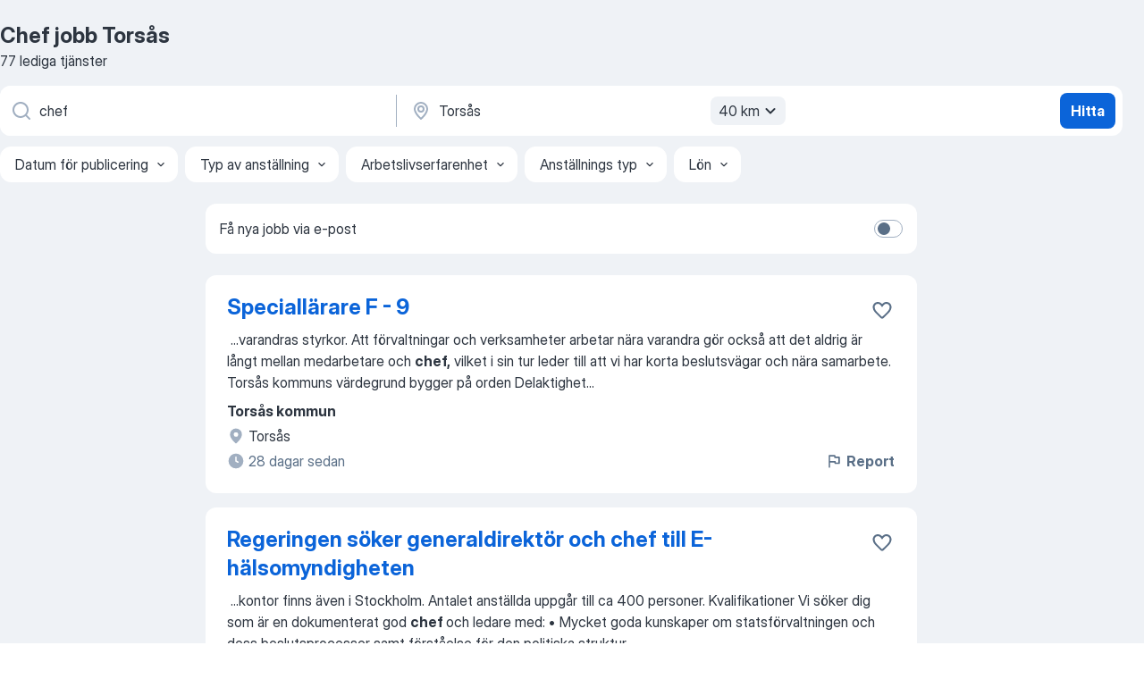

--- FILE ---
content_type: text/html
request_url: https://se.jooble.org/jobb-chef/Tors%C3%A5s
body_size: 106961
content:
<!DOCTYPE html><html lang="sv" xmlns="http://www.w3.org/1999/xhtml"><head><meta charset="utf-8"><link data-chunk="app" rel="stylesheet" href="/assets/app.7324e65269e8202330a9.css"><link data-chunk="SERP" rel="stylesheet" href="/assets/SERP.04657a1bc3acf7120258.css"><meta name="viewport" content="width=device-width,initial-scale=1.0,maximum-scale=5" /><meta property="og:site_name" content="Jooble" /><meta property="og:locale" content="sv" /><meta property="og:type" content="website" /><meta name="msvalidate.01" content="4E93DB804C5CCCD5B3AFF7486D4B2757" /><meta name="format-detection" content="telephone=no"><link rel="preconnect" href="https://www.googletagmanager.com" /><link rel="preconnect" href="https://www.google-analytics.com" /><link rel="dns-prefetch" href="https://www.google.com" /><link rel="dns-prefetch" href="https://apis.google.com" /><link rel="dns-prefetch" href="https://connect.facebook.net" /><link rel="dns-prefetch" href="https://www.facebook.com" /><link href="https://data-se.jooble.org/assets/fonts/inter-display.css" rel="stylesheet"><link href="https://data-se.jooble.org/assets/fonts/segoe.css" rel="stylesheet"><link rel="apple-touch-icon" href="/assets/images/favicon/ua/apple-touch-icon.png?v=4" /><link rel="apple-touch-icon" sizes="57x57" href="/assets/images/favicon/ua/apple-touch-icon-57x57.png?v=4" /><link rel="apple-touch-icon" sizes="60x60" href="/assets/images/favicon/ua/apple-touch-icon-60x60.png?v=4" /><link rel="apple-touch-icon" sizes="72x72" href="/assets/images/favicon/ua/apple-touch-icon-72x72.png?v=4" /><link rel="apple-touch-icon" sizes="76x76" href="/assets/images/favicon/ua/apple-touch-icon-76x76.png?v=4" /><link rel="apple-touch-icon" sizes="114x114" href="/assets/images/favicon/ua/apple-touch-icon-114x114.png?v=4" /><link rel="apple-touch-icon" sizes="120x120" href="/assets/images/favicon/ua/apple-touch-icon-120x120.png?v=4" /><link rel="apple-touch-icon" sizes="144x144" href="/assets/images/favicon/ua/apple-touch-icon-144x144.png?v=4" /><link rel="apple-touch-icon" sizes="152x152" href="/assets/images/favicon/ua/apple-touch-icon-152x152.png?v=4" /><link rel="apple-touch-icon" sizes="180x180" href="/assets/images/favicon/ua/apple-touch-icon-180x180.png?v=4" /><link rel="icon" type="image/png" sizes="16x16" href="/assets/images/favicon/ua/favicon-16x16.png?v=4"><link rel="icon" type="image/png" sizes="32x32" href="/assets/images/favicon/ua/favicon-32x32.png?v=4"><link rel="icon" type="image/png" sizes="48x48" href="/assets/images/favicon/ua/android-chrome-48x48.png?v=4"><link rel="icon" type="image/png" sizes="96x96" href="/assets/images/favicon/ua/android-chrome-96x96.png?v=4"><link rel="icon" type="image/png" sizes="144x144" href="/assets/images/favicon/ua/android-chrome-144x144.png?v=4"><link rel="icon" type="image/png" sizes="192x192" href="/assets/images/favicon/ua/android-chrome-192x192.png?v=4"><link rel="icon" type="image/png" sizes="194x194" href="/assets/images/favicon/ua/favicon-194x194.png?v=4"><link rel="icon" type="image/png" sizes="256x256" href="/assets/images/favicon/ua/android-chrome-256x256.png?v=4"><link rel="icon" type="image/png" sizes="384x384" href="/assets/images/favicon/ua/android-chrome-384x384.png?v=4"><link rel="icon" type="image/png" sizes="512x512" href="/assets/images/favicon/ua/android-chrome-512x512.png?v=4"><link rel="shortcut icon" type="image/x-icon" href="/assets/images/favicon/ua/favicon-ua.ico?v=4"><link rel="icon" href="/assets/images/favicon/ua/icon.svg?v=4" sizes="any" type="image/svg+xml"><meta name="msapplication-tooltip" content="Jooble"><meta name="msapplication-config" content="/browserconfig.xml"><meta name="msapplication-TileColor" content="#ffffff"><meta name="msapplication-TileImage" content="/assets/images/favicon/ua/mstile-144x144.png?v=4"><meta name="theme-color" content="#ffffff"><meta name="ir-site-verification-token" content="-1337664224"><script type="text/javascript" charset="utf-8">(function(g,o){g[o]=g[o]||function(){(g[o]['q']=g[o]['q']||[]).push(arguments)},g[o]['t']=1*new Date})(window,'_googCsa'); </script><script>!function(){if('PerformanceLongTaskTiming' in window) {var g=window.__tti={e:[]};g.o = new PerformanceObserver(function(l){g.e = g.e.concat(l.getEntries())});g.o.observe({entryTypes:['longtask']})}}();</script><script>!function(){var e,t,n,i,r={passive:!0,capture:!0},a=new Date,o=function(){i=[],t=-1,e=null,f(addEventListener)},c=function(i,r){e||(e=r,t=i,n=new Date,f(removeEventListener),u())},u=function(){if(t>=0&&t<n-a){var r={entryType:"first-input",name:e.type,target:e.target,cancelable:e.cancelable,startTime:e.timeStamp,processingStart:e.timeStamp+t};i.forEach((function(e){e(r)})),i=[]}},s=function(e){if(e.cancelable){var t=(e.timeStamp>1e12?new Date:performance.now())-e.timeStamp;"pointerdown"==e.type?function(e,t){var n=function(){c(e,t),a()},i=function(){a()},a=function(){removeEventListener("pointerup",n,r),removeEventListener("pointercancel",i,r)};addEventListener("pointerup",n,r),addEventListener("pointercancel",i,r)}(t,e):c(t,e)}},f=function(e){["mousedown","keydown","touchstart","pointerdown"].forEach((function(t){return e(t,s,r)}))},p="hidden"===document.visibilityState?0:1/0;addEventListener("visibilitychange",(function e(t){"hidden"===document.visibilityState&&(p=t.timeStamp,removeEventListener("visibilitychange",e,!0))}),!0);o(),self.webVitals={firstInputPolyfill:function(e){i.push(e),u()},resetFirstInputPolyfill:o,get firstHiddenTime(){return p}}}();</script><title data-rh="true">Chef jobb Torsås - 77 aktuella lediga jobb - Jooble</title><link data-rh="true" rel="canonical" href="https://se.jooble.org/jobb-chef/Tors%C3%A5s"/><link data-rh="true" hreflang="sv-SE" rel="alternate" href="https://se.jooble.org/jobb-chef/Tors%C3%A5s"/><meta data-rh="true" name="keywords" content="Chef jobb Torsås, lediga jobb Chef Torsås, jobb, lediga jobb"/><meta data-rh="true" name="description" content="Sök efter nya Chef-jobb i Torsås. Verifierade arbetsgivare. Ett gratis, snabbt och enkelt sätt att hitta ett jobb med 47.000+ annonser i Torsås och andra stora städer i Sverige."/><meta data-rh="true" property="og:image" content="/assets/images/open_graph/og_image.png"/><meta data-rh="true" property="og:url" content="https://se.jooble.org/jobb-chef/Tors%C3%A5s"/><meta data-rh="true" property="og:title" content="Chef jobb Torsås - 77 aktuella lediga jobb - Jooble"/><meta data-rh="true" property="og:description" content="Sök efter nya Chef-jobb i Torsås. Verifierade arbetsgivare. Ett gratis, snabbt och enkelt sätt att hitta ett jobb med 47.000+ annonser i Torsås och andra stora städer i Sverige."/><script data-rh="true" type="application/ld+json">{"@context":"https://schema.org","@type":"BreadcrumbList","itemListElement":[[{"@type":"ListItem","position":1,"item":{"@id":"https://se.jooble.org","name":"Jobb"}},{"@type":"ListItem","position":2,"item":{"@id":"https://se.jooble.org/jobb/Tors%C3%A5s","name":"Jobb Torsås"}},{"@type":"ListItem","position":3,"item":{"@id":"https://se.jooble.org/jobb-chef","name":"Chef"}},{"@type":"ListItem","position":4,"item":{"name":"Chef Torsås"}}]]}</script><script data-rh="true" type="application/ld+json">{"@context":"https://schema.org","@type":"ItemList","numberOfItems":77,"itemListElement":[[{"@type":"ListItem","position":1,"url":"https://se.jooble.org/jdp/1838318253656913721"},{"@type":"ListItem","position":2,"url":"https://se.jooble.org/jdp/-2817718591739859459"},{"@type":"ListItem","position":3,"url":"https://se.jooble.org/jdp/67313238147695977"},{"@type":"ListItem","position":4,"url":"https://se.jooble.org/jdp/-5445889731771103791"},{"@type":"ListItem","position":5,"url":"https://se.jooble.org/jdp/1808171293677948147"},{"@type":"ListItem","position":6,"url":"https://se.jooble.org/jdp/-6954179984130951755"},{"@type":"ListItem","position":7,"url":"https://se.jooble.org/jdp/-6814013095450503713"},{"@type":"ListItem","position":8,"url":"https://se.jooble.org/jdp/-328833272844039498"},{"@type":"ListItem","position":9,"url":"https://se.jooble.org/jdp/4387747766047802998"},{"@type":"ListItem","position":10,"url":"https://se.jooble.org/jdp/-3465208795725988012"},{"@type":"ListItem","position":11,"url":"https://se.jooble.org/jdp/-5385978740541838993"},{"@type":"ListItem","position":12,"url":"https://se.jooble.org/jdp/3165410889780712331"},{"@type":"ListItem","position":13,"url":"https://se.jooble.org/jdp/-1624309514541968208"},{"@type":"ListItem","position":14,"url":"https://se.jooble.org/jdp/6608499318818251329"},{"@type":"ListItem","position":15,"url":"https://se.jooble.org/jdp/-7373158083767462339"},{"@type":"ListItem","position":16,"url":"https://se.jooble.org/jdp/406686948880983689"},{"@type":"ListItem","position":17,"url":"https://se.jooble.org/jdp/8496275453294708667"},{"@type":"ListItem","position":18,"url":"https://se.jooble.org/jdp/7047606276870416349"},{"@type":"ListItem","position":19,"url":"https://se.jooble.org/jdp/679975288775598066"},{"@type":"ListItem","position":20,"url":"https://se.jooble.org/jdp/305475824022155769"},{"@type":"ListItem","position":21,"url":"https://se.jooble.org/jdp/382484336272238723"},{"@type":"ListItem","position":22,"url":"https://se.jooble.org/jdp/9019227264620530023"},{"@type":"ListItem","position":23,"url":"https://se.jooble.org/jdp/2986928752110519552"},{"@type":"ListItem","position":24,"url":"https://se.jooble.org/jdp/4747355763898047984"},{"@type":"ListItem","position":25,"url":"https://se.jooble.org/jdp/4567268112038295602"},{"@type":"ListItem","position":26,"url":"https://se.jooble.org/jdp/8771526048734321344"},{"@type":"ListItem","position":27,"url":"https://se.jooble.org/jdp/5389716671860073601"},{"@type":"ListItem","position":28,"url":"https://se.jooble.org/jdp/-1470998798505748452"},{"@type":"ListItem","position":29,"url":"https://se.jooble.org/jdp/-5823115304165914578"},{"@type":"ListItem","position":30,"url":"https://se.jooble.org/jdp/3749718312293577298"}]]}</script></head><body ondragstart="return false"><div id="app"><div class="zR2N9v"><div class="_1G2nM4"><div></div><div id="serpContainer" class="_0CG45k"><div class="+MdXgT"><header class="VavEB9"><div class="qD9dwK"><h1 class="_518B8Z">Chef jobb Torsås</h1><div company="p" class="cXVOTD">77 lediga tjänster</div></div><div class=""><form class="CXE+FW" data-test-name="_searchForm"><div class="tXoMlu"><div class="kySr3o EIHqTW"><div class="H-KSNn"><div class="Y6LTZC RKazSn"><div class="_0vIToK"><svg class="BC4g2E abyhUO gexuVd kPZVKg"><use xlink:href="/assets/sprite.1oxueCVBzlo-hocQRlhy.svg#icon-magnifier-usage"></use></svg><input id="input_:R55j8h:" class="_2cXMBT aHpE4r _5sX2B+" placeholder="Jag letar efter lediga tjänster..." type="text" spellcheck="false" name="keyword" autoComplete="off" autoCapitalize="off" data-test-name="_searchFormKeywordInput" aria-label="Vilken anställning letar du efter?" value="chef"/></div></div></div></div><div class="kySr3o _9+Weu7"><div class="H-KSNn"><div class="Y6LTZC RKazSn"><div class="_0vIToK"><svg class="BC4g2E abyhUO gexuVd kPZVKg"><use xlink:href="/assets/sprite.1oxueCVBzlo-hocQRlhy.svg#icon-map_marker-usage"></use></svg><input id="tbRegion" class="_2cXMBT aHpE4r _5sX2B+" placeholder="I regionen..." type="text" spellcheck="false" name="region" autoComplete="off" autoCapitalize="off" data-test-name="_searchFormRegionInput" aria-label="Ange i vilken stad du söker jobb" value="Torsås"/></div><div class="hQwOE1"><div class="-xWR9w" data-test-name="_radiusSelect"><button type="button" class="VMdYVt i6dNg1 oUsVL7 -A9fYs mO9zne">40 km<span class="njVmSf"><svg class="KaSFrq JAzKjj GM7Sgs MQl7R9"><use xlink:href="/assets/sprite.1oxueCVBzlo-hocQRlhy.svg#icon-chevron_down-usage"></use></svg></span></button></div></div></div></div></div></div><button type="submit" class="VMdYVt i6dNg1 oUsVL7 xVPKbj ZuTpxY">Hitta</button></form></div><div class="p7hDF8"><div class="apmZrt" data-test-name="_smartTagsFilter" role="region" aria-label="Filters"><button type="button" class="wYznI5"><span class="_1apRDx">Datum för publicering</span><svg class="KaSFrq DuJhnH GM7Sgs _398Jb4"><use xlink:href="/assets/sprite.1oxueCVBzlo-hocQRlhy.svg#icon-chevron_down-usage"></use></svg></button><button type="button" class="wYznI5"><span class="_1apRDx">Typ av anställning</span><svg class="KaSFrq DuJhnH GM7Sgs _398Jb4"><use xlink:href="/assets/sprite.1oxueCVBzlo-hocQRlhy.svg#icon-chevron_down-usage"></use></svg></button><button type="button" class="wYznI5"><span class="_1apRDx">Arbetslivserfarenhet</span><svg class="KaSFrq DuJhnH GM7Sgs _398Jb4"><use xlink:href="/assets/sprite.1oxueCVBzlo-hocQRlhy.svg#icon-chevron_down-usage"></use></svg></button><button type="button" class="wYznI5"><span class="_1apRDx">Anställnings typ</span><svg class="KaSFrq DuJhnH GM7Sgs _398Jb4"><use xlink:href="/assets/sprite.1oxueCVBzlo-hocQRlhy.svg#icon-chevron_down-usage"></use></svg></button><button type="button" class="wYznI5"><span class="_1apRDx">Lön</span><svg class="KaSFrq DuJhnH GM7Sgs _398Jb4"><use xlink:href="/assets/sprite.1oxueCVBzlo-hocQRlhy.svg#icon-chevron_down-usage"></use></svg></button></div></div></header><div class="y+s7YY"><div class="Amjssv"><main class="toVmC+" role="main"><div class="NeCPdn" id="topBarContainer"><div class="dKIuea"><div class="pfddcp xPgV1+"><div class="Z7rxKJ"><span class="ahUpuK">Få nya jobb via e-post</span><div class="rV3P9b H6hBvI RDT4pD seXaaO"><input id="SubscriptionSwitcher" type="checkbox" tabindex="-1" aria-label="SubscriptionSwitcher"/><label for="SubscriptionSwitcher" tabindex="0" role="switch" aria-checked="false" data-focus-target="SubscriptionSwitcher"><span data-switch="pill" data-caption="false"><span data-switch="round"></span></span></label></div></div></div></div></div><div class="bXbgrv" id="serpContent"><div><div class="infinite-scroll-component__outerdiv"><div class="infinite-scroll-component ZbPfXY _serpContentBlock" style="height:auto;overflow:auto;-webkit-overflow-scrolling:touch"><div><ul class="kiBEcn"><li></li><li><div id="1838318253656913721" data-test-name="_jobCard" class="+n4WEb rHG1ci"><div class="_9q4Aij"><h2 class="jA9gFS dUatPc"><a class="_8w9Ce2 tUC4Fj _6i4Nb0 wtCvxI job_card_link" target="_blank" href="https://se.jooble.org/jdp/1838318253656913721">Speciallärare F - 9</a></h2><div class="_5A-eEY"><div class="Bdpujj"><button type="button" class="ZapzXe _9WpygY XEfYdx JFkX+L vMdXr7 RNbuqd" data-test-name="jobFavoritesButton__1838318253656913721" aria-label="Spara den lediga tjänsten i favoriter"><span class="H2e2t1 +gVFyQ"><svg class="KaSFrq JAzKjj _0ng4na"><use xlink:href="/assets/sprite.1oxueCVBzlo-hocQRlhy.svg#icon-heart_outline-usage"></use></svg></span></button></div></div></div><div><div class="QZH8mt"><div class="GEyos4">&nbsp;...<span>varandras styrkor. Att förvaltningar och verksamheter arbetar nära varandra gör också att det aldrig är långt mellan medarbetare och </span><b>chef,</b><span> vilket i sin tur leder till att vi har korta beslutsvägar och nära samarbete.
Torsås kommuns värdegrund bygger på orden Delaktighet</span>...&nbsp;</div><div class="rvi8+s"></div></div><div class="L4BhzZ wrapper__new_tags_design bLrJMm"><div class="j+648w"><button type="button" class="ZapzXe _9WpygY JFkX+L vMdXr7 _9ofHq7" data-test-name="_reportJobButtonSerp"><span class="H2e2t1 w87w0E"><svg class="KaSFrq xY3sEm _0ng4na cS9jE1"><use xlink:href="/assets/sprite.1oxueCVBzlo-hocQRlhy.svg#icon-flag-usage"></use></svg></span>Report</button></div><div class="E6E0jY"><div class="pXyhD4 VeoRvG"><div class="heru4z"><p class="z6WlhX" data-test-name="_companyName">Torsås kommun</p></div></div><div class="blapLw gj1vO6 fhg31q nxYYVJ" tabindex="-1"><svg class="BC4g2E c6AqqO gexuVd kE3ssB DlQ0Ty icon_gray_soft mdorqd"><use xlink:href="/assets/sprite.1oxueCVBzlo-hocQRlhy.svg#icon-map_marker_filled-usage"></use></svg><div class="caption NTRJBV">Torsås</div></div><div class="blapLw gj1vO6 fhg31q fGYTou"><svg class="BC4g2E c6AqqO gexuVd kE3ssB DlQ0Ty icon_gray_soft jjtReA"><use xlink:href="/assets/sprite.1oxueCVBzlo-hocQRlhy.svg#icon-clock_filled-usage"></use></svg><div class="caption Vk-5Da">28 dagar sedan</div></div></div></div></div></div></li><li><div id="-2817718591739859459" data-test-name="_jobCard" class="+n4WEb rHG1ci"><div class="_9q4Aij"><h2 class="jA9gFS dUatPc"><a class="_8w9Ce2 tUC4Fj _6i4Nb0 wtCvxI job_card_link" target="_blank" href="https://se.jooble.org/jdp/-2817718591739859459">Regeringen söker generaldirektör och chef till E-hälsomyndigheten</a></h2><div class="_5A-eEY"><div class="Bdpujj"><button type="button" class="ZapzXe _9WpygY XEfYdx JFkX+L vMdXr7 RNbuqd" data-test-name="jobFavoritesButton__-2817718591739859459" aria-label="Spara den lediga tjänsten i favoriter"><span class="H2e2t1 +gVFyQ"><svg class="KaSFrq JAzKjj _0ng4na"><use xlink:href="/assets/sprite.1oxueCVBzlo-hocQRlhy.svg#icon-heart_outline-usage"></use></svg></span></button></div></div></div><div><div class="QZH8mt"><div class="GEyos4">&nbsp;...<span>kontor finns även i Stockholm. Antalet anställda uppgår till ca 400 personer. 

Kvalifikationer
Vi söker dig som är en dokumenterat god </span><b>chef </b><span>och ledare med:


• Mycket goda kunskaper om statsförvaltningen och dess beslutsprocesser samt förståelse för den politiska struktur</span>...&nbsp;</div><div class="rvi8+s"></div></div><div class="L4BhzZ wrapper__new_tags_design bLrJMm"><div class="j+648w"><button type="button" class="ZapzXe _9WpygY JFkX+L vMdXr7 _9ofHq7" data-test-name="_reportJobButtonSerp"><span class="H2e2t1 w87w0E"><svg class="KaSFrq xY3sEm _0ng4na cS9jE1"><use xlink:href="/assets/sprite.1oxueCVBzlo-hocQRlhy.svg#icon-flag-usage"></use></svg></span>Report</button></div><div class="E6E0jY"><div class="pXyhD4 VeoRvG"><div class="heru4z"><p class="z6WlhX" data-test-name="_companyName">Regeringskansliet</p></div></div><div class="blapLw gj1vO6 fhg31q nxYYVJ" tabindex="-1"><svg class="BC4g2E c6AqqO gexuVd kE3ssB DlQ0Ty icon_gray_soft mdorqd"><use xlink:href="/assets/sprite.1oxueCVBzlo-hocQRlhy.svg#icon-map_marker_filled-usage"></use></svg><div class="caption NTRJBV">Kalmar</div></div><div class="blapLw gj1vO6 fhg31q fGYTou"><svg class="BC4g2E c6AqqO gexuVd kE3ssB DlQ0Ty icon_gray_soft jjtReA"><use xlink:href="/assets/sprite.1oxueCVBzlo-hocQRlhy.svg#icon-clock_filled-usage"></use></svg><div class="caption Vk-5Da">1 dag sedan</div></div></div></div></div></div></li><li><div id="67313238147695977" data-test-name="_jobCard" class="+n4WEb rHG1ci"><div class="_9q4Aij"><h2 class="jA9gFS dUatPc"><a class="_8w9Ce2 tUC4Fj _6i4Nb0 wtCvxI job_card_link" target="_blank" href="https://se.jooble.org/jdp/67313238147695977">Sommarjobb Ambulanssjukvårdare</a></h2><div class="_5A-eEY"><div class="Bdpujj"><button type="button" class="ZapzXe _9WpygY XEfYdx JFkX+L vMdXr7 RNbuqd" data-test-name="jobFavoritesButton__67313238147695977" aria-label="Spara den lediga tjänsten i favoriter"><span class="H2e2t1 +gVFyQ"><svg class="KaSFrq JAzKjj _0ng4na"><use xlink:href="/assets/sprite.1oxueCVBzlo-hocQRlhy.svg#icon-heart_outline-usage"></use></svg></span></button></div></div></div><div><div class="QZH8mt"><div class="GEyos4">&nbsp;...<span>kompetens inom dessa områden.

Har du tidigare arbetat inom Region Kalmar Län kan det bli aktuellt att vi tar kontakt med din tidigare </span><b>chef </b><span>för referenstagning.

Din framtida arbetsplats

Kalmar län består av 12 kommuner med totalt cirka 247 000 invånare,</span>...&nbsp;</div><div class="rvi8+s"></div></div><div class="L4BhzZ wrapper__new_tags_design bLrJMm"><div class="j+648w"><button type="button" class="ZapzXe _9WpygY JFkX+L vMdXr7 _9ofHq7" data-test-name="_reportJobButtonSerp"><span class="H2e2t1 w87w0E"><svg class="KaSFrq xY3sEm _0ng4na cS9jE1"><use xlink:href="/assets/sprite.1oxueCVBzlo-hocQRlhy.svg#icon-flag-usage"></use></svg></span>Report</button></div><div class="E6E0jY"><div class="pXyhD4 VeoRvG"><div class="heru4z"><p class="z6WlhX" data-test-name="_companyName">Länssjukhuset i Kalmar</p></div></div><div class="blapLw gj1vO6 fhg31q nxYYVJ" tabindex="-1"><svg class="BC4g2E c6AqqO gexuVd kE3ssB DlQ0Ty icon_gray_soft mdorqd"><use xlink:href="/assets/sprite.1oxueCVBzlo-hocQRlhy.svg#icon-map_marker_filled-usage"></use></svg><div class="caption NTRJBV">Torsås</div></div><div class="blapLw gj1vO6 fhg31q fGYTou"><svg class="BC4g2E c6AqqO gexuVd kE3ssB DlQ0Ty icon_gray_soft jjtReA"><use xlink:href="/assets/sprite.1oxueCVBzlo-hocQRlhy.svg#icon-clock_filled-usage"></use></svg><div class="caption Vk-5Da">en månad sedan</div></div></div></div></div></div></li><li><div id="-5445889731771103791" data-test-name="_jobCard" class="+n4WEb rHG1ci"><div class="_9q4Aij"><h2 class="jA9gFS dUatPc"><a class="_8w9Ce2 tUC4Fj _6i4Nb0 wtCvxI job_card_link" target="_blank" href="https://se.jooble.org/jdp/-5445889731771103791">Operativ Chef till Go-Ahead Sweden</a></h2><div class="_5A-eEY"><div class="Bdpujj"><button type="button" class="ZapzXe _9WpygY XEfYdx JFkX+L vMdXr7 RNbuqd" data-test-name="jobFavoritesButton__-5445889731771103791" aria-label="Spara den lediga tjänsten i favoriter"><span class="H2e2t1 +gVFyQ"><svg class="KaSFrq JAzKjj _0ng4na"><use xlink:href="/assets/sprite.1oxueCVBzlo-hocQRlhy.svg#icon-heart_outline-usage"></use></svg></span></button></div></div></div><div><div class="QZH8mt"><div class="GEyos4">&nbsp;...<span>och forma framtidens organisation i ett företag som satsar på människor, innovation och hållbarhet? Go-Ahead Sweden söker en operativ </span><b>chef </b><span>som brinner för att bygga en trygg och säker arbetsplats med fokus på engagemang, utveckling och resultat för såväl ledare som</span>...&nbsp;</div><div class="rvi8+s"></div></div><div class="L4BhzZ wrapper__new_tags_design bLrJMm"><div class="j+648w"><button type="button" class="ZapzXe _9WpygY JFkX+L vMdXr7 _9ofHq7" data-test-name="_reportJobButtonSerp"><span class="H2e2t1 w87w0E"><svg class="KaSFrq xY3sEm _0ng4na cS9jE1"><use xlink:href="/assets/sprite.1oxueCVBzlo-hocQRlhy.svg#icon-flag-usage"></use></svg></span>Report</button></div><div class="E6E0jY"><div class="pXyhD4 VeoRvG"><div class="heru4z"><p class="z6WlhX" data-test-name="_companyName">Go-Ahead AB</p></div></div><div class="blapLw gj1vO6 fhg31q nxYYVJ" tabindex="-1"><svg class="BC4g2E c6AqqO gexuVd kE3ssB DlQ0Ty icon_gray_soft mdorqd"><use xlink:href="/assets/sprite.1oxueCVBzlo-hocQRlhy.svg#icon-map_marker_filled-usage"></use></svg><div class="caption NTRJBV">Nybro</div></div><div class="blapLw gj1vO6 fhg31q fGYTou"><svg class="BC4g2E c6AqqO gexuVd kE3ssB DlQ0Ty icon_gray_soft jjtReA"><use xlink:href="/assets/sprite.1oxueCVBzlo-hocQRlhy.svg#icon-clock_filled-usage"></use></svg><div class="caption Vk-5Da">16 dagar sedan</div></div></div></div></div></div></li><li><div id="1808171293677948147" data-test-name="_jobCard" class="+n4WEb rHG1ci"><div class="_9q4Aij"><h2 class="jA9gFS dUatPc"><a class="_8w9Ce2 tUC4Fj _6i4Nb0 wtCvxI job_card_link" target="_blank" href="https://se.jooble.org/jdp/1808171293677948147">Sous chef Scandic Karlskrona, heltid</a></h2><div class="_5A-eEY"><div class="Bdpujj"><button type="button" class="ZapzXe _9WpygY XEfYdx JFkX+L vMdXr7 RNbuqd" data-test-name="jobFavoritesButton__1808171293677948147" aria-label="Spara den lediga tjänsten i favoriter"><span class="H2e2t1 +gVFyQ"><svg class="KaSFrq JAzKjj _0ng4na"><use xlink:href="/assets/sprite.1oxueCVBzlo-hocQRlhy.svg#icon-heart_outline-usage"></use></svg></span></button></div></div></div><div><div class="QZH8mt"><div class="GEyos4">&nbsp;...<span>ledarskap och ett gott samarbete mellan avdelningarna skapar vi fantastiska hotellupplevelser till våra gäster.

Nu söker vi en Sous </span><b>Chef </b><span>till Scandic Karlskrona. 

Oavsett varför gästen kommer till oss är det få saker som är så uppskattade som ett vänligt ansikte som</span>...&nbsp;</div><div class="rvi8+s"></div></div><div class="L4BhzZ wrapper__new_tags_design bLrJMm"><div class="j+648w"><button type="button" class="ZapzXe _9WpygY JFkX+L vMdXr7 _9ofHq7" data-test-name="_reportJobButtonSerp"><span class="H2e2t1 w87w0E"><svg class="KaSFrq xY3sEm _0ng4na cS9jE1"><use xlink:href="/assets/sprite.1oxueCVBzlo-hocQRlhy.svg#icon-flag-usage"></use></svg></span>Report</button></div><div class="E6E0jY"><div class="pXyhD4 VeoRvG"><div class="heru4z"><p class="z6WlhX" data-test-name="_companyName">Scandic Hotels AB</p></div></div><div class="blapLw gj1vO6 fhg31q nxYYVJ" tabindex="-1"><svg class="BC4g2E c6AqqO gexuVd kE3ssB DlQ0Ty icon_gray_soft mdorqd"><use xlink:href="/assets/sprite.1oxueCVBzlo-hocQRlhy.svg#icon-map_marker_filled-usage"></use></svg><div class="caption NTRJBV">Karlskrona</div></div><div class="blapLw gj1vO6 fhg31q fGYTou"><svg class="BC4g2E c6AqqO gexuVd kE3ssB DlQ0Ty icon_gray_soft jjtReA"><use xlink:href="/assets/sprite.1oxueCVBzlo-hocQRlhy.svg#icon-clock_filled-usage"></use></svg><div class="caption Vk-5Da">en månad sedan</div></div></div></div></div></div></li><li><div id="-6954179984130951755" data-test-name="_jobCard" class="+n4WEb rHG1ci"><div class="_9q4Aij"><h2 class="jA9gFS dUatPc"><a class="_8w9Ce2 tUC4Fj _6i4Nb0 wtCvxI job_card_link" target="_blank" href="https://se.jooble.org/jdp/-6954179984130951755">HR-chef till Go-Ahead Sweden - en nyckelroll i en växande organisation</a></h2><div class="_5A-eEY"><div class="Bdpujj"><button type="button" class="ZapzXe _9WpygY XEfYdx JFkX+L vMdXr7 RNbuqd" data-test-name="jobFavoritesButton__-6954179984130951755" aria-label="Spara den lediga tjänsten i favoriter"><span class="H2e2t1 +gVFyQ"><svg class="KaSFrq JAzKjj _0ng4na"><use xlink:href="/assets/sprite.1oxueCVBzlo-hocQRlhy.svg#icon-heart_outline-usage"></use></svg></span></button></div></div></div><div><div class="QZH8mt"><div class="GEyos4">&nbsp;...<span>vara med och forma framtidens HR-arbete i ett företag som satsar på människor, innovation och hållbarhet? Go-Ahead Sweden söker en HR-</span><b>chef </b><span>som brinner för att skapa engagemang, driva utveckling för såväl ledare som medarbetare samt att bygga en inkluderande kultur. 
 Om</span>...&nbsp;</div><div class="rvi8+s"></div></div><div class="L4BhzZ wrapper__new_tags_design bLrJMm"><div class="j+648w"><button type="button" class="ZapzXe _9WpygY JFkX+L vMdXr7 _9ofHq7" data-test-name="_reportJobButtonSerp"><span class="H2e2t1 w87w0E"><svg class="KaSFrq xY3sEm _0ng4na cS9jE1"><use xlink:href="/assets/sprite.1oxueCVBzlo-hocQRlhy.svg#icon-flag-usage"></use></svg></span>Report</button></div><div class="E6E0jY"><div class="pXyhD4 VeoRvG"><div class="heru4z"><p class="z6WlhX" data-test-name="_companyName">Go-Ahead AB</p></div></div><div class="blapLw gj1vO6 fhg31q nxYYVJ" tabindex="-1"><svg class="BC4g2E c6AqqO gexuVd kE3ssB DlQ0Ty icon_gray_soft mdorqd"><use xlink:href="/assets/sprite.1oxueCVBzlo-hocQRlhy.svg#icon-map_marker_filled-usage"></use></svg><div class="caption NTRJBV">Nybro</div></div><div class="blapLw gj1vO6 fhg31q fGYTou"><svg class="BC4g2E c6AqqO gexuVd kE3ssB DlQ0Ty icon_gray_soft jjtReA"><use xlink:href="/assets/sprite.1oxueCVBzlo-hocQRlhy.svg#icon-clock_filled-usage"></use></svg><div class="caption Vk-5Da">24 dagar sedan</div></div></div></div></div></div></li><li><div id="-6814013095450503713" data-test-name="_jobCard" class="+n4WEb rHG1ci"><div class="_9q4Aij"><h2 class="jA9gFS dUatPc"><a class="_8w9Ce2 tUC4Fj _6i4Nb0 wtCvxI job_card_link" target="_blank" href="https://se.jooble.org/jdp/-6814013095450503713">Gör din sommar meningsfull - skapa trygghet och gemenskap i hemtjänsten</a></h2><div class="_5A-eEY"><div class="Bdpujj"><button type="button" class="ZapzXe _9WpygY XEfYdx JFkX+L vMdXr7 RNbuqd" data-test-name="jobFavoritesButton__-6814013095450503713" aria-label="Spara den lediga tjänsten i favoriter"><span class="H2e2t1 +gVFyQ"><svg class="KaSFrq JAzKjj _0ng4na"><use xlink:href="/assets/sprite.1oxueCVBzlo-hocQRlhy.svg#icon-heart_outline-usage"></use></svg></span></button></div></div></div><div><div class="QZH8mt"><div class="GEyos4">&nbsp;...<span>varandras styrkor. Att förvaltningar och verksamheter arbetar nära varandra gör också att det aldrig är långt mellan medarbetare och </span><b>chef,</b><span> vilket i sin tur leder till att vi har korta beslutsvägar och nära samarbete.
Torsås kommuns värdegrund bygger på orden Delaktighet</span>...&nbsp;</div><div class="rvi8+s"></div></div><div class="L4BhzZ wrapper__new_tags_design bLrJMm"><div class="j+648w"><button type="button" class="ZapzXe _9WpygY JFkX+L vMdXr7 _9ofHq7" data-test-name="_reportJobButtonSerp"><span class="H2e2t1 w87w0E"><svg class="KaSFrq xY3sEm _0ng4na cS9jE1"><use xlink:href="/assets/sprite.1oxueCVBzlo-hocQRlhy.svg#icon-flag-usage"></use></svg></span>Report</button></div><div class="E6E0jY"><div class="pXyhD4 VeoRvG"><div class="heru4z"><p class="z6WlhX" data-test-name="_companyName">Torsås kommun</p></div></div><div class="blapLw gj1vO6 fhg31q nxYYVJ" tabindex="-1"><svg class="BC4g2E c6AqqO gexuVd kE3ssB DlQ0Ty icon_gray_soft mdorqd"><use xlink:href="/assets/sprite.1oxueCVBzlo-hocQRlhy.svg#icon-map_marker_filled-usage"></use></svg><div class="caption NTRJBV">Torsås</div></div><div class="blapLw gj1vO6 fhg31q fGYTou"><svg class="BC4g2E c6AqqO gexuVd kE3ssB DlQ0Ty icon_gray_soft jjtReA"><use xlink:href="/assets/sprite.1oxueCVBzlo-hocQRlhy.svg#icon-clock_filled-usage"></use></svg><div class="caption Vk-5Da">en månad sedan</div></div></div></div></div></div></li><li></li><li><div id="-328833272844039498" data-test-name="_jobCard" class="+n4WEb rHG1ci"><div class="_9q4Aij"><h2 class="jA9gFS dUatPc"><a class="_8w9Ce2 tUC4Fj _6i4Nb0 wtCvxI job_card_link" target="_blank" href="https://se.jooble.org/jdp/-328833272844039498">Rekryteringsspecialist</a></h2><div class="_5A-eEY"><div class="Bdpujj"><button type="button" class="ZapzXe _9WpygY XEfYdx JFkX+L vMdXr7 RNbuqd" data-test-name="jobFavoritesButton__-328833272844039498" aria-label="Spara den lediga tjänsten i favoriter"><span class="H2e2t1 +gVFyQ"><svg class="KaSFrq JAzKjj _0ng4na"><use xlink:href="/assets/sprite.1oxueCVBzlo-hocQRlhy.svg#icon-heart_outline-usage"></use></svg></span></button></div></div></div><div><div class="QZH8mt"><div class="GEyos4">&nbsp;...<span>personbedömningar. 

 Du jobbar nära avdelningscheferna och fungerar som bollplank och kontaktperson till både kandidater och rekryterande </span><b>chef </b><span>under processens gång. Du har dessutom ett nära samarbete med övriga rekryteringsspecialister samt HR business partners. Du kommer</span>...&nbsp;</div><div class="rvi8+s"></div></div><div class="L4BhzZ wrapper__new_tags_design bLrJMm"><div class="j+648w"><button type="button" class="ZapzXe _9WpygY JFkX+L vMdXr7 _9ofHq7" data-test-name="_reportJobButtonSerp"><span class="H2e2t1 w87w0E"><svg class="KaSFrq xY3sEm _0ng4na cS9jE1"><use xlink:href="/assets/sprite.1oxueCVBzlo-hocQRlhy.svg#icon-flag-usage"></use></svg></span>Report</button></div><div class="E6E0jY"><div class="pXyhD4 VeoRvG"><div class="heru4z"><p class="z6WlhX" data-test-name="_companyName">NKT</p></div></div><div class="blapLw gj1vO6 fhg31q nxYYVJ" tabindex="-1"><svg class="BC4g2E c6AqqO gexuVd kE3ssB DlQ0Ty icon_gray_soft mdorqd"><use xlink:href="/assets/sprite.1oxueCVBzlo-hocQRlhy.svg#icon-map_marker_filled-usage"></use></svg><div class="caption NTRJBV">Karlskrona</div></div><div class="blapLw gj1vO6 fhg31q fGYTou"><svg class="BC4g2E c6AqqO gexuVd kE3ssB DlQ0Ty icon_gray_soft jjtReA"><use xlink:href="/assets/sprite.1oxueCVBzlo-hocQRlhy.svg#icon-clock_filled-usage"></use></svg><div class="caption Vk-5Da">7 dagar sedan</div></div></div></div></div></div></li><li><div id="4387747766047802998" data-test-name="_jobCard" class="+n4WEb rHG1ci"><div class="_9q4Aij"><h2 class="jA9gFS dUatPc"><a class="_8w9Ce2 tUC4Fj _6i4Nb0 wtCvxI job_card_link" target="_blank" href="https://se.jooble.org/jdp/4387747766047802998">Kommunikatör</a></h2><div class="_5A-eEY"><div class="Bdpujj"><button type="button" class="ZapzXe _9WpygY XEfYdx JFkX+L vMdXr7 RNbuqd" data-test-name="jobFavoritesButton__4387747766047802998" aria-label="Spara den lediga tjänsten i favoriter"><span class="H2e2t1 +gVFyQ"><svg class="KaSFrq JAzKjj _0ng4na"><use xlink:href="/assets/sprite.1oxueCVBzlo-hocQRlhy.svg#icon-heart_outline-usage"></use></svg></span></button></div></div></div><div><div class="QZH8mt"><div class="GEyos4">&nbsp;...<span>din roll som kommunikatör. Vi hoppas också att du bidrar till dina kollegors utveckling. Kommunikationsdirektören kommer att vara din </span><b>chef,</b><span> men i vardagen jobbar du nära HR-organisationen samt medarbetarna på våra tre sjukhus.

Vi tillämpar löpande urval och tillsättning</span>...&nbsp;</div><div class="rvi8+s"></div></div><div class="L4BhzZ wrapper__new_tags_design bLrJMm"><div class="j+648w"><button type="button" class="ZapzXe _9WpygY JFkX+L vMdXr7 _9ofHq7" data-test-name="_reportJobButtonSerp"><span class="H2e2t1 w87w0E"><svg class="KaSFrq xY3sEm _0ng4na cS9jE1"><use xlink:href="/assets/sprite.1oxueCVBzlo-hocQRlhy.svg#icon-flag-usage"></use></svg></span>Report</button></div><div class="E6E0jY"><div class="pXyhD4 VeoRvG"><div class="heru4z"><p class="z6WlhX" data-test-name="_companyName">REGION KALMAR LÄN</p></div></div><div class="blapLw gj1vO6 fhg31q nxYYVJ" tabindex="-1"><svg class="BC4g2E c6AqqO gexuVd kE3ssB DlQ0Ty icon_gray_soft mdorqd"><use xlink:href="/assets/sprite.1oxueCVBzlo-hocQRlhy.svg#icon-map_marker_filled-usage"></use></svg><div class="caption NTRJBV">Kalmar</div></div><div class="blapLw gj1vO6 fhg31q fGYTou"><svg class="BC4g2E c6AqqO gexuVd kE3ssB DlQ0Ty icon_gray_soft jjtReA"><use xlink:href="/assets/sprite.1oxueCVBzlo-hocQRlhy.svg#icon-clock_filled-usage"></use></svg><div class="caption Vk-5Da">8 dagar sedan</div></div></div></div></div></div></li><li><div id="-3465208795725988012" data-test-name="_jobCard" class="+n4WEb rHG1ci"><div class="_9q4Aij"><h2 class="jA9gFS dUatPc"><a class="_8w9Ce2 tUC4Fj _6i4Nb0 wtCvxI job_card_link" target="_blank" href="https://se.jooble.org/jdp/-3465208795725988012">Kvalificerad handläggare</a></h2><div class="_5A-eEY"><div class="Bdpujj"><button type="button" class="ZapzXe _9WpygY XEfYdx JFkX+L vMdXr7 RNbuqd" data-test-name="jobFavoritesButton__-3465208795725988012" aria-label="Spara den lediga tjänsten i favoriter"><span class="H2e2t1 +gVFyQ"><svg class="KaSFrq JAzKjj _0ng4na"><use xlink:href="/assets/sprite.1oxueCVBzlo-hocQRlhy.svg#icon-heart_outline-usage"></use></svg></span></button></div></div></div><div><div class="QZH8mt"><div class="GEyos4">&nbsp;...<span>kammarens administrativa verksamhet
handleda och vara samtalspartner för kollegor
utföra arbetsuppgifter som fördelas från administrativ </span><b>chef.</b><span>
Vardagen är händelsestyrd och det kan snabbt inkomma brådskande ärenden som gör att du behöver ta snabba beslut och kunna göra en</span>...&nbsp;</div><div class="rvi8+s"></div></div><div class="L4BhzZ wrapper__new_tags_design bLrJMm"><div class="j+648w"><button type="button" class="ZapzXe _9WpygY JFkX+L vMdXr7 _9ofHq7" data-test-name="_reportJobButtonSerp"><span class="H2e2t1 w87w0E"><svg class="KaSFrq xY3sEm _0ng4na cS9jE1"><use xlink:href="/assets/sprite.1oxueCVBzlo-hocQRlhy.svg#icon-flag-usage"></use></svg></span>Report</button></div><div class="E6E0jY"><div class="pXyhD4 VeoRvG"><div class="heru4z"><p class="z6WlhX" data-test-name="_companyName">Åklagarmyndigheten</p></div></div><div class="blapLw gj1vO6 fhg31q nxYYVJ" tabindex="-1"><svg class="BC4g2E c6AqqO gexuVd kE3ssB DlQ0Ty icon_gray_soft mdorqd"><use xlink:href="/assets/sprite.1oxueCVBzlo-hocQRlhy.svg#icon-map_marker_filled-usage"></use></svg><div class="caption NTRJBV">Karlskrona</div></div><div class="blapLw gj1vO6 fhg31q fGYTou"><svg class="BC4g2E c6AqqO gexuVd kE3ssB DlQ0Ty icon_gray_soft jjtReA"><use xlink:href="/assets/sprite.1oxueCVBzlo-hocQRlhy.svg#icon-clock_filled-usage"></use></svg><div class="caption Vk-5Da">2 dagar sedan</div></div></div></div></div></div></li><li><div id="-5385978740541838993" data-test-name="_jobCard" class="+n4WEb rHG1ci"><div class="_9q4Aij"><h2 class="jA9gFS dUatPc"><a class="_8w9Ce2 tUC4Fj _6i4Nb0 wtCvxI job_card_link" target="_blank" href="https://se.jooble.org/jdp/-5385978740541838993">Vision Engineer</a></h2><div class="_5A-eEY"><div class="Bdpujj"><button type="button" class="ZapzXe _9WpygY XEfYdx JFkX+L vMdXr7 RNbuqd" data-test-name="jobFavoritesButton__-5385978740541838993" aria-label="Spara den lediga tjänsten i favoriter"><span class="H2e2t1 +gVFyQ"><svg class="KaSFrq JAzKjj _0ng4na"><use xlink:href="/assets/sprite.1oxueCVBzlo-hocQRlhy.svg#icon-heart_outline-usage"></use></svg></span></button></div></div></div><div><div class="QZH8mt"><div class="GEyos4">&nbsp;...<span>personlighetstester är en del av vår rekryteringsprocess. Har du frågor angående tjänsten är du välkommen att kontakta rekryterande </span><b>chef </b><span>Viktor Krantz, ****@*****.***. Om du har frågor gällande rekryteringsprocessen vänligen kontakta ansvarig rekryterare Angelina</span>...&nbsp;</div><div class="rvi8+s"></div></div><div class="L4BhzZ wrapper__new_tags_design bLrJMm"><div class="j+648w"><button type="button" class="ZapzXe _9WpygY JFkX+L vMdXr7 _9ofHq7" data-test-name="_reportJobButtonSerp"><span class="H2e2t1 w87w0E"><svg class="KaSFrq xY3sEm _0ng4na cS9jE1"><use xlink:href="/assets/sprite.1oxueCVBzlo-hocQRlhy.svg#icon-flag-usage"></use></svg></span>Report</button></div><div class="E6E0jY"><div class="pXyhD4 VeoRvG"><div class="heru4z"><p class="z6WlhX" data-test-name="_companyName">NKT HV Cables AB</p></div></div><div class="blapLw gj1vO6 fhg31q nxYYVJ" tabindex="-1"><svg class="BC4g2E c6AqqO gexuVd kE3ssB DlQ0Ty icon_gray_soft mdorqd"><use xlink:href="/assets/sprite.1oxueCVBzlo-hocQRlhy.svg#icon-map_marker_filled-usage"></use></svg><div class="caption NTRJBV">Karlskrona</div></div><div class="blapLw gj1vO6 fhg31q fGYTou"><svg class="BC4g2E c6AqqO gexuVd kE3ssB DlQ0Ty icon_gray_soft jjtReA"><use xlink:href="/assets/sprite.1oxueCVBzlo-hocQRlhy.svg#icon-clock_filled-usage"></use></svg><div class="caption Vk-5Da">3 dagar sedan</div></div></div></div></div></div></li><li><div id="3165410889780712331" data-test-name="_jobCard" class="+n4WEb rHG1ci"><div class="_9q4Aij"><h2 class="jA9gFS dUatPc"><a class="_8w9Ce2 tUC4Fj _6i4Nb0 wtCvxI job_card_link" target="_blank" href="https://se.jooble.org/jdp/3165410889780712331">Produktionsledare Extruderingen</a></h2><div class="_5A-eEY"><div class="Bdpujj"><button type="button" class="ZapzXe _9WpygY XEfYdx JFkX+L vMdXr7 RNbuqd" data-test-name="jobFavoritesButton__3165410889780712331" aria-label="Spara den lediga tjänsten i favoriter"><span class="H2e2t1 +gVFyQ"><svg class="KaSFrq JAzKjj _0ng4na"><use xlink:href="/assets/sprite.1oxueCVBzlo-hocQRlhy.svg#icon-heart_outline-usage"></use></svg></span></button></div></div></div><div><div class="QZH8mt"><div class="GEyos4">&nbsp;...<span>samt personlighetstester kommer att ingå i vår rekryteringsprocess 

 Om du har frågor om tjänsten vänligen kontakta rekryterande </span><b>chef </b><span>Fredrik Bandling  eller ansvarig rekryterare Agnes Carlsson 


 Fackliga representanter 
 Sveriges Ingenjörer - Christian Fisch</span>...&nbsp;</div><div class="rvi8+s"></div></div><div class="L4BhzZ wrapper__new_tags_design bLrJMm"><div class="j+648w"><button type="button" class="ZapzXe _9WpygY JFkX+L vMdXr7 _9ofHq7" data-test-name="_reportJobButtonSerp"><span class="H2e2t1 w87w0E"><svg class="KaSFrq xY3sEm _0ng4na cS9jE1"><use xlink:href="/assets/sprite.1oxueCVBzlo-hocQRlhy.svg#icon-flag-usage"></use></svg></span>Report</button></div><div class="E6E0jY"><div class="pXyhD4 VeoRvG"><div class="heru4z"><p class="z6WlhX" data-test-name="_companyName">NKT</p></div></div><div class="blapLw gj1vO6 fhg31q nxYYVJ" tabindex="-1"><svg class="BC4g2E c6AqqO gexuVd kE3ssB DlQ0Ty icon_gray_soft mdorqd"><use xlink:href="/assets/sprite.1oxueCVBzlo-hocQRlhy.svg#icon-map_marker_filled-usage"></use></svg><div class="caption NTRJBV">Karlskrona</div></div><div class="blapLw gj1vO6 fhg31q fGYTou"><svg class="BC4g2E c6AqqO gexuVd kE3ssB DlQ0Ty icon_gray_soft jjtReA"><use xlink:href="/assets/sprite.1oxueCVBzlo-hocQRlhy.svg#icon-clock_filled-usage"></use></svg><div class="caption Vk-5Da">4 dagar sedan</div></div></div></div></div></div></li><li><div id="-1624309514541968208" data-test-name="_jobCard" class="+n4WEb rHG1ci"><div class="_9q4Aij"><h2 class="jA9gFS dUatPc"><a class="_8w9Ce2 tUC4Fj _6i4Nb0 wtCvxI job_card_link" target="_blank" href="https://se.jooble.org/jdp/-1624309514541968208">Läkemedelschefer</a></h2><div class="_5A-eEY"><div class="Bdpujj"><button type="button" class="ZapzXe _9WpygY XEfYdx JFkX+L vMdXr7 RNbuqd" data-test-name="jobFavoritesButton__-1624309514541968208" aria-label="Spara den lediga tjänsten i favoriter"><span class="H2e2t1 +gVFyQ"><svg class="KaSFrq JAzKjj _0ng4na"><use xlink:href="/assets/sprite.1oxueCVBzlo-hocQRlhy.svg#icon-heart_outline-usage"></use></svg></span></button></div></div></div><div><div class="QZH8mt"><div class="GEyos4">&nbsp;...<span>tjänsten är även giltigt B-körkort ett krav.

Kunskap inom läkemedelsområdet är meriterande, liksom tidigare erfarenhet av att arbeta som </span><b>chef </b><span>och ledare inom offentlig verksamhet. Du har god förståelse för hur en politiskt styrd organisation fungerar och kan navigera i</span>...&nbsp;</div><div class="rvi8+s"></div></div><div class="L4BhzZ wrapper__new_tags_design bLrJMm"><div class="j+648w"><button type="button" class="ZapzXe _9WpygY JFkX+L vMdXr7 _9ofHq7" data-test-name="_reportJobButtonSerp"><span class="H2e2t1 w87w0E"><svg class="KaSFrq xY3sEm _0ng4na cS9jE1"><use xlink:href="/assets/sprite.1oxueCVBzlo-hocQRlhy.svg#icon-flag-usage"></use></svg></span>Report</button></div><div class="E6E0jY"><div class="pXyhD4 VeoRvG"><div class="heru4z"><p class="z6WlhX" data-test-name="_companyName">REGION KALMAR LÄN</p></div></div><div class="blapLw gj1vO6 fhg31q nxYYVJ" tabindex="-1"><svg class="BC4g2E c6AqqO gexuVd kE3ssB DlQ0Ty icon_gray_soft mdorqd"><use xlink:href="/assets/sprite.1oxueCVBzlo-hocQRlhy.svg#icon-map_marker_filled-usage"></use></svg><div class="caption NTRJBV">Kalmar</div></div><div class="blapLw gj1vO6 fhg31q fGYTou"><svg class="BC4g2E c6AqqO gexuVd kE3ssB DlQ0Ty icon_gray_soft jjtReA"><use xlink:href="/assets/sprite.1oxueCVBzlo-hocQRlhy.svg#icon-clock_filled-usage"></use></svg><div class="caption Vk-5Da">16 dagar sedan</div></div></div></div></div></div></li><li><div id="6608499318818251329" data-test-name="_jobCard" class="+n4WEb rHG1ci"><div class="_9q4Aij"><h2 class="jA9gFS dUatPc"><a class="_8w9Ce2 tUC4Fj _6i4Nb0 wtCvxI job_card_link" target="_blank" href="https://se.jooble.org/jdp/6608499318818251329">Verksamhetschef Akutkliniken</a></h2><div class="_5A-eEY"><div class="Bdpujj"><button type="button" class="ZapzXe _9WpygY XEfYdx JFkX+L vMdXr7 RNbuqd" data-test-name="jobFavoritesButton__6608499318818251329" aria-label="Spara den lediga tjänsten i favoriter"><span class="H2e2t1 +gVFyQ"><svg class="KaSFrq JAzKjj _0ng4na"><use xlink:href="/assets/sprite.1oxueCVBzlo-hocQRlhy.svg#icon-heart_outline-usage"></use></svg></span></button></div></div></div><div><div class="QZH8mt"><div class="GEyos4">&nbsp;...<span>och sjukvård, eller annan utbildning som bedöms relevant för uppdraget. Vi söker dig som har flerårig erfarenhet av att arbeta som </span><b>chef/</b><span>ledare inom hälso- och sjukvård. Har du erfarenhet inom akutverksamhet är det meriterande.

Du är en tydlig och engagerad ledare som</span>...&nbsp;</div><div class="rvi8+s"></div></div><div class="L4BhzZ wrapper__new_tags_design bLrJMm"><div class="j+648w"><button type="button" class="ZapzXe _9WpygY JFkX+L vMdXr7 _9ofHq7" data-test-name="_reportJobButtonSerp"><span class="H2e2t1 w87w0E"><svg class="KaSFrq xY3sEm _0ng4na cS9jE1"><use xlink:href="/assets/sprite.1oxueCVBzlo-hocQRlhy.svg#icon-flag-usage"></use></svg></span>Report</button></div><div class="E6E0jY"><div class="pXyhD4 VeoRvG"><div class="heru4z"><p class="z6WlhX" data-test-name="_companyName">REGION KALMAR LÄN</p></div></div><div class="blapLw gj1vO6 fhg31q nxYYVJ" tabindex="-1"><svg class="BC4g2E c6AqqO gexuVd kE3ssB DlQ0Ty icon_gray_soft mdorqd"><use xlink:href="/assets/sprite.1oxueCVBzlo-hocQRlhy.svg#icon-map_marker_filled-usage"></use></svg><div class="caption NTRJBV">Kalmar</div></div><div class="blapLw gj1vO6 fhg31q fGYTou"><svg class="BC4g2E c6AqqO gexuVd kE3ssB DlQ0Ty icon_gray_soft jjtReA"><use xlink:href="/assets/sprite.1oxueCVBzlo-hocQRlhy.svg#icon-clock_filled-usage"></use></svg><div class="caption Vk-5Da">7 dagar sedan</div></div></div></div></div></div></li><li><div id="-7373158083767462339" data-test-name="_jobCard" class="+n4WEb rHG1ci"><div class="_9q4Aij"><h2 class="jA9gFS dUatPc"><a class="_8w9Ce2 tUC4Fj _6i4Nb0 wtCvxI job_card_link" target="_blank" href="https://se.jooble.org/jdp/-7373158083767462339">Search- och rekryteringskonsult</a></h2><div class="_5A-eEY"><div class="Bdpujj"><button type="button" class="ZapzXe _9WpygY XEfYdx JFkX+L vMdXr7 RNbuqd" data-test-name="jobFavoritesButton__-7373158083767462339" aria-label="Spara den lediga tjänsten i favoriter"><span class="H2e2t1 +gVFyQ"><svg class="KaSFrq JAzKjj _0ng4na"><use xlink:href="/assets/sprite.1oxueCVBzlo-hocQRlhy.svg#icon-heart_outline-usage"></use></svg></span></button></div></div></div><div><div class="QZH8mt"><div class="GEyos4">&nbsp;...<span>som search- och rekryteringskonsult på Unik Resurs
arbetar du med rekryteringsuppdrag där kravbilden är hög, då uppdragen rör främst </span><b>chef-</b><span> och specialistroller i verksamheter
där förutsättningar, ansvar och marknad behöver analyseras noggrant. 
 Du är involverad genom</span>...&nbsp;</div><div class="rvi8+s"></div></div><div class="L4BhzZ wrapper__new_tags_design bLrJMm"><div class="j+648w"><button type="button" class="ZapzXe _9WpygY JFkX+L vMdXr7 _9ofHq7" data-test-name="_reportJobButtonSerp"><span class="H2e2t1 w87w0E"><svg class="KaSFrq xY3sEm _0ng4na cS9jE1"><use xlink:href="/assets/sprite.1oxueCVBzlo-hocQRlhy.svg#icon-flag-usage"></use></svg></span>Report</button></div><div class="E6E0jY"><div class="pXyhD4 VeoRvG"><div class="heru4z"><p class="z6WlhX" data-test-name="_companyName">Unik Resurs i Sverige AB</p></div></div><div class="blapLw gj1vO6 fhg31q nxYYVJ" tabindex="-1"><svg class="BC4g2E c6AqqO gexuVd kE3ssB DlQ0Ty icon_gray_soft mdorqd"><use xlink:href="/assets/sprite.1oxueCVBzlo-hocQRlhy.svg#icon-map_marker_filled-usage"></use></svg><div class="caption NTRJBV">Kalmar</div></div><div class="blapLw gj1vO6 fhg31q fGYTou"><svg class="BC4g2E c6AqqO gexuVd kE3ssB DlQ0Ty icon_gray_soft jjtReA"><use xlink:href="/assets/sprite.1oxueCVBzlo-hocQRlhy.svg#icon-clock_filled-usage"></use></svg><div class="caption Vk-5Da">10 dagar sedan</div></div></div></div></div></div></li><li><div id="406686948880983689" data-test-name="_jobCard" class="+n4WEb rHG1ci"><div class="_9q4Aij"><h2 class="jA9gFS dUatPc"><a class="_8w9Ce2 tUC4Fj _6i4Nb0 wtCvxI job_card_link" target="_blank" href="https://se.jooble.org/jdp/406686948880983689">Sommarjobb vaktmästare</a></h2><div class="_5A-eEY"><div class="Bdpujj"><button type="button" class="ZapzXe _9WpygY XEfYdx JFkX+L vMdXr7 RNbuqd" data-test-name="jobFavoritesButton__406686948880983689" aria-label="Spara den lediga tjänsten i favoriter"><span class="H2e2t1 +gVFyQ"><svg class="KaSFrq JAzKjj _0ng4na"><use xlink:href="/assets/sprite.1oxueCVBzlo-hocQRlhy.svg#icon-heart_outline-usage"></use></svg></span></button></div></div></div><div><div class="QZH8mt"><div class="GEyos4">&nbsp;...<span>semesterveckorna, även timvikariat under våren kan bli aktuellt. Om du blir aktuell för en intervju så kommer du bli kontaktad av ansvarig </span><b>chef.</b><span>

Rekryteringsprocessen brukar vanligtvis pågå till mitten av maj månad.

Din framtida arbetsplats

Inom basenheten Logistik</span>...&nbsp;</div><div class="rvi8+s"></div></div><div class="L4BhzZ wrapper__new_tags_design bLrJMm"><div class="j+648w"><button type="button" class="ZapzXe _9WpygY JFkX+L vMdXr7 _9ofHq7" data-test-name="_reportJobButtonSerp"><span class="H2e2t1 w87w0E"><svg class="KaSFrq xY3sEm _0ng4na cS9jE1"><use xlink:href="/assets/sprite.1oxueCVBzlo-hocQRlhy.svg#icon-flag-usage"></use></svg></span>Report</button></div><div class="E6E0jY"><div class="pXyhD4 VeoRvG"><div class="heru4z"><p class="z6WlhX" data-test-name="_companyName">REGION KALMAR LÄN</p></div></div><div class="blapLw gj1vO6 fhg31q nxYYVJ" tabindex="-1"><svg class="BC4g2E c6AqqO gexuVd kE3ssB DlQ0Ty icon_gray_soft mdorqd"><use xlink:href="/assets/sprite.1oxueCVBzlo-hocQRlhy.svg#icon-map_marker_filled-usage"></use></svg><div class="caption NTRJBV">Kalmar</div></div><div class="blapLw gj1vO6 fhg31q fGYTou"><svg class="BC4g2E c6AqqO gexuVd kE3ssB DlQ0Ty icon_gray_soft jjtReA"><use xlink:href="/assets/sprite.1oxueCVBzlo-hocQRlhy.svg#icon-clock_filled-usage"></use></svg><div class="caption Vk-5Da">3 dagar sedan</div></div></div></div></div></div></li><li><div id="8496275453294708667" data-test-name="_jobCard" class="+n4WEb rHG1ci"><div class="_9q4Aij"><h2 class="jA9gFS dUatPc"><a class="_8w9Ce2 tUC4Fj _6i4Nb0 wtCvxI job_card_link" target="_blank" href="https://se.jooble.org/jdp/8496275453294708667">Produktionsledare Ledartillverkningen</a></h2><div class="_5A-eEY"><div class="Bdpujj"><button type="button" class="ZapzXe _9WpygY XEfYdx JFkX+L vMdXr7 RNbuqd" data-test-name="jobFavoritesButton__8496275453294708667" aria-label="Spara den lediga tjänsten i favoriter"><span class="H2e2t1 +gVFyQ"><svg class="KaSFrq JAzKjj _0ng4na"><use xlink:href="/assets/sprite.1oxueCVBzlo-hocQRlhy.svg#icon-heart_outline-usage"></use></svg></span></button></div></div></div><div><div class="QZH8mt"><div class="GEyos4">&nbsp;...<span>samt personlighetstester kommer att ingå i vår rekryteringsprocess 

 Om du har frågor om tjänsten vänligen kontakta rekryterande </span><b>chef </b><span>Fredrik Bandling  eller ansvarig rekryterare Agnes Carlsson  Fackliga representanter 
 Sveriges Ingenjörer - Christian Fisch 
 Unionen</span>...&nbsp;</div><div class="rvi8+s"></div></div><div class="L4BhzZ wrapper__new_tags_design bLrJMm"><div class="j+648w"><button type="button" class="ZapzXe _9WpygY JFkX+L vMdXr7 _9ofHq7" data-test-name="_reportJobButtonSerp"><span class="H2e2t1 w87w0E"><svg class="KaSFrq xY3sEm _0ng4na cS9jE1"><use xlink:href="/assets/sprite.1oxueCVBzlo-hocQRlhy.svg#icon-flag-usage"></use></svg></span>Report</button></div><div class="E6E0jY"><div class="pXyhD4 VeoRvG"><div class="heru4z"><p class="z6WlhX" data-test-name="_companyName">NKT</p></div></div><div class="blapLw gj1vO6 fhg31q nxYYVJ" tabindex="-1"><svg class="BC4g2E c6AqqO gexuVd kE3ssB DlQ0Ty icon_gray_soft mdorqd"><use xlink:href="/assets/sprite.1oxueCVBzlo-hocQRlhy.svg#icon-map_marker_filled-usage"></use></svg><div class="caption NTRJBV">Karlskrona</div></div><div class="blapLw gj1vO6 fhg31q fGYTou"><svg class="BC4g2E c6AqqO gexuVd kE3ssB DlQ0Ty icon_gray_soft jjtReA"><use xlink:href="/assets/sprite.1oxueCVBzlo-hocQRlhy.svg#icon-clock_filled-usage"></use></svg><div class="caption Vk-5Da">6 dagar sedan</div></div></div></div></div></div></li><li><div id="7047606276870416349" data-test-name="_jobCard" class="+n4WEb rHG1ci"><div class="_9q4Aij"><h2 class="jA9gFS dUatPc"><a class="_8w9Ce2 tUC4Fj _6i4Nb0 wtCvxI job_card_link" target="_blank" href="https://se.jooble.org/jdp/7047606276870416349">Enhetschef särskilt boende</a></h2><div class="_5A-eEY"><div class="Bdpujj"><button type="button" class="ZapzXe _9WpygY XEfYdx JFkX+L vMdXr7 RNbuqd" data-test-name="jobFavoritesButton__7047606276870416349" aria-label="Spara den lediga tjänsten i favoriter"><span class="H2e2t1 +gVFyQ"><svg class="KaSFrq JAzKjj _0ng4na"><use xlink:href="/assets/sprite.1oxueCVBzlo-hocQRlhy.svg#icon-heart_outline-usage"></use></svg></span></button></div></div></div><div><div class="QZH8mt"><div class="GEyos4">&nbsp;...<span>enhetschefskollegor har ni ett gemensamt ansvar för helheten.

Som enhetschef hos oss arbetar du verksamhetsnära, är första linjens </span><b>chef </b><span>och har det operativa ansvaret för verksamhet, ekonomi, personal och arbetsmiljö samt verkställighet av beslutade insatser. Genom att</span>...&nbsp;</div><div class="rvi8+s"></div></div><div class="L4BhzZ wrapper__new_tags_design bLrJMm"><div class="j+648w"><button type="button" class="ZapzXe _9WpygY JFkX+L vMdXr7 _9ofHq7" data-test-name="_reportJobButtonSerp"><span class="H2e2t1 w87w0E"><svg class="KaSFrq xY3sEm _0ng4na cS9jE1"><use xlink:href="/assets/sprite.1oxueCVBzlo-hocQRlhy.svg#icon-flag-usage"></use></svg></span>Report</button></div><div class="E6E0jY"><div class="pXyhD4 VeoRvG"><div class="heru4z"><p class="z6WlhX" data-test-name="_companyName">Karlskrona kommun</p></div></div><div class="blapLw gj1vO6 fhg31q nxYYVJ" tabindex="-1"><svg class="BC4g2E c6AqqO gexuVd kE3ssB DlQ0Ty icon_gray_soft mdorqd"><use xlink:href="/assets/sprite.1oxueCVBzlo-hocQRlhy.svg#icon-map_marker_filled-usage"></use></svg><div class="caption NTRJBV">Karlskrona</div></div><div class="blapLw gj1vO6 fhg31q fGYTou"><svg class="BC4g2E c6AqqO gexuVd kE3ssB DlQ0Ty icon_gray_soft jjtReA"><use xlink:href="/assets/sprite.1oxueCVBzlo-hocQRlhy.svg#icon-clock_filled-usage"></use></svg><div class="caption Vk-5Da">2 dagar sedan</div></div></div></div></div></div></li><li><div id="679975288775598066" data-test-name="_jobCard" class="+n4WEb rHG1ci"><div class="_9q4Aij"><h2 class="jA9gFS dUatPc"><a class="_8w9Ce2 tUC4Fj _6i4Nb0 wtCvxI job_card_link" target="_blank" href="https://se.jooble.org/jdp/679975288775598066">Kravanalytiker till Karlskrona</a></h2><div class="_5A-eEY"><div class="Bdpujj"><button type="button" class="ZapzXe _9WpygY XEfYdx JFkX+L vMdXr7 RNbuqd" data-test-name="jobFavoritesButton__679975288775598066" aria-label="Spara den lediga tjänsten i favoriter"><span class="H2e2t1 +gVFyQ"><svg class="KaSFrq JAzKjj _0ng4na"><use xlink:href="/assets/sprite.1oxueCVBzlo-hocQRlhy.svg#icon-heart_outline-usage"></use></svg></span></button></div></div></div><div><div class="QZH8mt"><div class="GEyos4">&nbsp;...<span>annonseringsperioden. Placeringsort: Karlskrona.

Vill du veta mer om Försäkringskassan som arbetsgivare? Besök fk.se/jobbahososs

Kontaktpersoner
</span><b>Chef:</b><span> Joan Allander, (***) ***-**** (för frågor om tjänsten). HR-specialist: Hanna Fransson, ****@*****.***, 010-113</span>...&nbsp;</div><div class="rvi8+s"></div></div><div class="L4BhzZ wrapper__new_tags_design bLrJMm"><div class="j+648w"><button type="button" class="ZapzXe _9WpygY JFkX+L vMdXr7 _9ofHq7" data-test-name="_reportJobButtonSerp"><span class="H2e2t1 w87w0E"><svg class="KaSFrq xY3sEm _0ng4na cS9jE1"><use xlink:href="/assets/sprite.1oxueCVBzlo-hocQRlhy.svg#icon-flag-usage"></use></svg></span>Report</button></div><div class="E6E0jY"><div class="pXyhD4 VeoRvG"><div class="heru4z"><p class="z6WlhX" data-test-name="_companyName">Försäkringskassan</p></div></div><div class="blapLw gj1vO6 fhg31q nxYYVJ" tabindex="-1"><svg class="BC4g2E c6AqqO gexuVd kE3ssB DlQ0Ty icon_gray_soft mdorqd"><use xlink:href="/assets/sprite.1oxueCVBzlo-hocQRlhy.svg#icon-map_marker_filled-usage"></use></svg><div class="caption NTRJBV">Karlskrona</div></div><div class="blapLw gj1vO6 fhg31q fGYTou"><svg class="BC4g2E c6AqqO gexuVd kE3ssB DlQ0Ty icon_gray_soft jjtReA"><use xlink:href="/assets/sprite.1oxueCVBzlo-hocQRlhy.svg#icon-clock_filled-usage"></use></svg><div class="caption Vk-5Da">17 dagar sedan</div></div></div></div></div></div></li><li><div id="305475824022155769" data-test-name="_jobCard" class="+n4WEb rHG1ci"><div class="_9q4Aij"><h2 class="jA9gFS dUatPc"><a class="_8w9Ce2 tUC4Fj _6i4Nb0 wtCvxI job_card_link" target="_blank" href="https://se.jooble.org/jdp/305475824022155769">Produktionstekniker</a></h2><div class="_5A-eEY"><div class="Bdpujj"><button type="button" class="ZapzXe _9WpygY XEfYdx JFkX+L vMdXr7 RNbuqd" data-test-name="jobFavoritesButton__305475824022155769" aria-label="Spara den lediga tjänsten i favoriter"><span class="H2e2t1 +gVFyQ"><svg class="KaSFrq JAzKjj _0ng4na"><use xlink:href="/assets/sprite.1oxueCVBzlo-hocQRlhy.svg#icon-heart_outline-usage"></use></svg></span></button></div></div></div><div><div class="QZH8mt"><div class="GEyos4">&nbsp;...<span>vi på grund av rådande regelverk inte kan hantera ansökningar via mejl. 
För frågor angående tjänsten vänligen kontakta rekryterande </span><b>chef:</b><span> Magnus Heintges, ****@*****.***.
För frågor angående rekryteringsprocessen eller ansökan vänligen kontakta: sofia.</span>...&nbsp;</div><div class="rvi8+s"></div></div><div class="L4BhzZ wrapper__new_tags_design bLrJMm"><div class="j+648w"><button type="button" class="ZapzXe _9WpygY JFkX+L vMdXr7 _9ofHq7" data-test-name="_reportJobButtonSerp"><span class="H2e2t1 w87w0E"><svg class="KaSFrq xY3sEm _0ng4na cS9jE1"><use xlink:href="/assets/sprite.1oxueCVBzlo-hocQRlhy.svg#icon-flag-usage"></use></svg></span>Report</button></div><div class="E6E0jY"><div class="pXyhD4 VeoRvG"><div class="heru4z"><p class="z6WlhX" data-test-name="_companyName">Epiroc Rock Drills AB</p></div></div><div class="blapLw gj1vO6 fhg31q nxYYVJ" tabindex="-1"><svg class="BC4g2E c6AqqO gexuVd kE3ssB DlQ0Ty icon_gray_soft mdorqd"><use xlink:href="/assets/sprite.1oxueCVBzlo-hocQRlhy.svg#icon-map_marker_filled-usage"></use></svg><div class="caption NTRJBV">Kalmar</div></div><div class="blapLw gj1vO6 fhg31q fGYTou"><svg class="BC4g2E c6AqqO gexuVd kE3ssB DlQ0Ty icon_gray_soft jjtReA"><use xlink:href="/assets/sprite.1oxueCVBzlo-hocQRlhy.svg#icon-clock_filled-usage"></use></svg><div class="caption Vk-5Da">27 dagar sedan</div></div></div></div></div></div></li><li><div id="382484336272238723" data-test-name="_jobCard" class="+n4WEb rHG1ci"><div class="_9q4Aij"><h2 class="jA9gFS dUatPc"><a class="_8w9Ce2 tUC4Fj _6i4Nb0 wtCvxI job_card_link" target="_blank" href="https://se.jooble.org/jdp/382484336272238723">Systemtekniker</a></h2><div class="_5A-eEY"><div class="Bdpujj"><button type="button" class="ZapzXe _9WpygY XEfYdx JFkX+L vMdXr7 RNbuqd" data-test-name="jobFavoritesButton__382484336272238723" aria-label="Spara den lediga tjänsten i favoriter"><span class="H2e2t1 +gVFyQ"><svg class="KaSFrq JAzKjj _0ng4na"><use xlink:href="/assets/sprite.1oxueCVBzlo-hocQRlhy.svg#icon-heart_outline-usage"></use></svg></span></button></div></div></div><div><div class="QZH8mt"><div class="GEyos4">&nbsp;...<span>säkerhetsprövning med registerkontroll inför anställning. Mer information om detta ges vid kommande intervjuer eller genom kontakt med rekryterande </span><b>chef.</b><span>


På Boverkets nya huvudkontor kommer du att få arbeta på en toppmodern arbetsplats som främjar ett aktivitetsbaserat arbetssätt,</span>...&nbsp;</div><div class="rvi8+s"></div></div><div class="L4BhzZ wrapper__new_tags_design bLrJMm"><div class="j+648w"><button type="button" class="ZapzXe _9WpygY JFkX+L vMdXr7 _9ofHq7" data-test-name="_reportJobButtonSerp"><span class="H2e2t1 w87w0E"><svg class="KaSFrq xY3sEm _0ng4na cS9jE1"><use xlink:href="/assets/sprite.1oxueCVBzlo-hocQRlhy.svg#icon-flag-usage"></use></svg></span>Report</button></div><div class="E6E0jY"><div class="pXyhD4 VeoRvG"><div class="heru4z"><p class="z6WlhX" data-test-name="_companyName">Boverket</p></div></div><div class="blapLw gj1vO6 fhg31q nxYYVJ" tabindex="-1"><svg class="BC4g2E c6AqqO gexuVd kE3ssB DlQ0Ty icon_gray_soft mdorqd"><use xlink:href="/assets/sprite.1oxueCVBzlo-hocQRlhy.svg#icon-map_marker_filled-usage"></use></svg><div class="caption NTRJBV">Karlskrona</div></div><div class="blapLw gj1vO6 fhg31q fGYTou"><svg class="BC4g2E c6AqqO gexuVd kE3ssB DlQ0Ty icon_gray_soft jjtReA"><use xlink:href="/assets/sprite.1oxueCVBzlo-hocQRlhy.svg#icon-clock_filled-usage"></use></svg><div class="caption Vk-5Da">28 dagar sedan</div></div></div></div></div></div></li><li><div id="9019227264620530023" data-test-name="_jobCard" class="+n4WEb rHG1ci"><div class="_9q4Aij"><h2 class="jA9gFS dUatPc"><a class="_8w9Ce2 tUC4Fj _6i4Nb0 wtCvxI job_card_link" target="_blank" href="https://se.jooble.org/jdp/9019227264620530023">Timvikarie inom förskola och skola</a></h2><div class="_5A-eEY"><div class="Bdpujj"><button type="button" class="ZapzXe _9WpygY XEfYdx JFkX+L vMdXr7 RNbuqd" data-test-name="jobFavoritesButton__9019227264620530023" aria-label="Spara den lediga tjänsten i favoriter"><span class="H2e2t1 +gVFyQ"><svg class="KaSFrq JAzKjj _0ng4na"><use xlink:href="/assets/sprite.1oxueCVBzlo-hocQRlhy.svg#icon-heart_outline-usage"></use></svg></span></button></div></div></div><div><div class="QZH8mt"><div class="GEyos4">&nbsp;...<span>i vårt system. Anställning sker de dagar som du tackar ja till att arbeta och vid det tillfället är den aktuella skolans rektor din </span><b>chef.</b><span> 

Arbetet passar dig som under en begränsad tid vill testa på arbete inom skolan. Du kanske har pågående pedagogikstudier eller är</span>...&nbsp;</div><div class="rvi8+s"></div></div><div class="L4BhzZ wrapper__new_tags_design bLrJMm"><div class="j+648w"><button type="button" class="ZapzXe _9WpygY JFkX+L vMdXr7 _9ofHq7" data-test-name="_reportJobButtonSerp"><span class="H2e2t1 w87w0E"><svg class="KaSFrq xY3sEm _0ng4na cS9jE1"><use xlink:href="/assets/sprite.1oxueCVBzlo-hocQRlhy.svg#icon-flag-usage"></use></svg></span>Report</button></div><div class="E6E0jY"><div class="pXyhD4 VeoRvG"><div class="heru4z"><p class="z6WlhX" data-test-name="_companyName">Kalmar kommun</p></div></div><div class="blapLw gj1vO6 fhg31q nxYYVJ" tabindex="-1"><svg class="BC4g2E c6AqqO gexuVd kE3ssB DlQ0Ty icon_gray_soft mdorqd"><use xlink:href="/assets/sprite.1oxueCVBzlo-hocQRlhy.svg#icon-map_marker_filled-usage"></use></svg><div class="caption NTRJBV">Kalmar</div></div><div class="blapLw gj1vO6 fhg31q fGYTou"><svg class="BC4g2E c6AqqO gexuVd kE3ssB DlQ0Ty icon_gray_soft jjtReA"><use xlink:href="/assets/sprite.1oxueCVBzlo-hocQRlhy.svg#icon-clock_filled-usage"></use></svg><div class="caption Vk-5Da">7 dagar sedan</div></div></div></div></div></div></li><li><div id="2986928752110519552" data-test-name="_jobCard" class="+n4WEb rHG1ci"><div class="_9q4Aij"><h2 class="jA9gFS dUatPc"><a class="_8w9Ce2 tUC4Fj _6i4Nb0 wtCvxI job_card_link" target="_blank" href="https://se.jooble.org/jdp/2986928752110519552">Verksamhetschef Medicintekniska avdelningen</a></h2><div class="_5A-eEY"><div class="Bdpujj"><button type="button" class="ZapzXe _9WpygY XEfYdx JFkX+L vMdXr7 RNbuqd" data-test-name="jobFavoritesButton__2986928752110519552" aria-label="Spara den lediga tjänsten i favoriter"><span class="H2e2t1 +gVFyQ"><svg class="KaSFrq JAzKjj _0ng4na"><use xlink:href="/assets/sprite.1oxueCVBzlo-hocQRlhy.svg#icon-heart_outline-usage"></use></svg></span></button></div></div></div><div><div class="QZH8mt"><div class="GEyos4"><span>Vi erbjuder en chefsroll i en verksamhet under ständig utveckling.

Som medicinteknisk </span><b>chef </b><span>tillgodoser du kraven på patientsäkerhet och god vård och ser till att samverkan och samordning mellan berörda verksamheter fungerar på ett optimalt sätt. I rollen ingår att vara</span>...&nbsp;</div><div class="rvi8+s"></div></div><div class="L4BhzZ wrapper__new_tags_design bLrJMm"><div class="j+648w"><button type="button" class="ZapzXe _9WpygY JFkX+L vMdXr7 _9ofHq7" data-test-name="_reportJobButtonSerp"><span class="H2e2t1 w87w0E"><svg class="KaSFrq xY3sEm _0ng4na cS9jE1"><use xlink:href="/assets/sprite.1oxueCVBzlo-hocQRlhy.svg#icon-flag-usage"></use></svg></span>Report</button></div><div class="E6E0jY"><div class="pXyhD4 VeoRvG"><div class="heru4z"><p class="z6WlhX" data-test-name="_companyName">REGION KALMAR LÄN</p></div></div><div class="blapLw gj1vO6 fhg31q nxYYVJ" tabindex="-1"><svg class="BC4g2E c6AqqO gexuVd kE3ssB DlQ0Ty icon_gray_soft mdorqd"><use xlink:href="/assets/sprite.1oxueCVBzlo-hocQRlhy.svg#icon-map_marker_filled-usage"></use></svg><div class="caption NTRJBV">Kalmar</div></div><div class="blapLw gj1vO6 fhg31q fGYTou"><svg class="BC4g2E c6AqqO gexuVd kE3ssB DlQ0Ty icon_gray_soft jjtReA"><use xlink:href="/assets/sprite.1oxueCVBzlo-hocQRlhy.svg#icon-clock_filled-usage"></use></svg><div class="caption Vk-5Da">10 dagar sedan</div></div></div></div></div></div></li><li><div id="4747355763898047984" data-test-name="_jobCard" class="+n4WEb rHG1ci"><div class="_9q4Aij"><h2 class="jA9gFS dUatPc"><a class="_8w9Ce2 tUC4Fj _6i4Nb0 wtCvxI job_card_link" target="_blank" href="https://se.jooble.org/jdp/4747355763898047984">Teknisk konsult</a></h2><div class="_5A-eEY"><div class="Bdpujj"><button type="button" class="ZapzXe _9WpygY XEfYdx JFkX+L vMdXr7 RNbuqd" data-test-name="jobFavoritesButton__4747355763898047984" aria-label="Spara den lediga tjänsten i favoriter"><span class="H2e2t1 +gVFyQ"><svg class="KaSFrq JAzKjj _0ng4na"><use xlink:href="/assets/sprite.1oxueCVBzlo-hocQRlhy.svg#icon-heart_outline-usage"></use></svg></span></button></div></div></div><div><div class="QZH8mt"><div class="GEyos4">&nbsp;...<span>produktion, kvalitet och projektverksamhet. 
 Här sätts du och din utveckling i fokus, du kommer ha en kontinuerlig dialog med din </span><b>chef </b><span>om utvecklingsmöjligheter framåt för att forma en plan och resa som passar dig och dina ambitioner. Som konsult på Knightec Group kommer</span>...&nbsp;</div><div class="rvi8+s"></div></div><div class="L4BhzZ wrapper__new_tags_design bLrJMm"><div class="j+648w"><button type="button" class="ZapzXe _9WpygY JFkX+L vMdXr7 _9ofHq7" data-test-name="_reportJobButtonSerp"><span class="H2e2t1 w87w0E"><svg class="KaSFrq xY3sEm _0ng4na cS9jE1"><use xlink:href="/assets/sprite.1oxueCVBzlo-hocQRlhy.svg#icon-flag-usage"></use></svg></span>Report</button></div><div class="E6E0jY"><div class="pXyhD4 VeoRvG"><div class="heru4z"><p class="z6WlhX" data-test-name="_companyName">Knightec Group Sweden</p></div></div><div class="blapLw gj1vO6 fhg31q nxYYVJ" tabindex="-1"><svg class="BC4g2E c6AqqO gexuVd kE3ssB DlQ0Ty icon_gray_soft mdorqd"><use xlink:href="/assets/sprite.1oxueCVBzlo-hocQRlhy.svg#icon-map_marker_filled-usage"></use></svg><div class="caption NTRJBV">Karlskrona</div></div><div class="blapLw gj1vO6 fhg31q fGYTou"><svg class="BC4g2E c6AqqO gexuVd kE3ssB DlQ0Ty icon_gray_soft jjtReA"><use xlink:href="/assets/sprite.1oxueCVBzlo-hocQRlhy.svg#icon-clock_filled-usage"></use></svg><div class="caption Vk-5Da">24 dagar sedan</div></div></div></div></div></div></li><li><div id="4567268112038295602" data-test-name="_jobCard" class="+n4WEb rHG1ci"><div class="_9q4Aij"><h2 class="jA9gFS dUatPc"><a class="_8w9Ce2 tUC4Fj _6i4Nb0 wtCvxI job_card_link" target="_blank" href="https://se.jooble.org/jdp/4567268112038295602">Företagsrådgivare</a></h2><div class="_5A-eEY"><div class="Bdpujj"><button type="button" class="ZapzXe _9WpygY XEfYdx JFkX+L vMdXr7 RNbuqd" data-test-name="jobFavoritesButton__4567268112038295602" aria-label="Spara den lediga tjänsten i favoriter"><span class="H2e2t1 +gVFyQ"><svg class="KaSFrq JAzKjj _0ng4na"><use xlink:href="/assets/sprite.1oxueCVBzlo-hocQRlhy.svg#icon-heart_outline-usage"></use></svg></span></button></div></div></div><div><div class="QZH8mt"><div class="GEyos4">&nbsp;...<span>samt driver att utveckla vår företagsaffär, då är jag övertygad om att du kommer att trivas i vårt team.” Tin Azinovic, din framtida </span><b>chef </b><span>

 Vi ser fram emot din ansökan senast den 2026-01-16.  Placeringsort: Kalmar 
 Rekryterande chef:  Tin Azinovic 
 Vänligen</span>...&nbsp;</div><div class="rvi8+s"></div></div><div class="L4BhzZ wrapper__new_tags_design bLrJMm"><div class="j+648w"><button type="button" class="ZapzXe _9WpygY JFkX+L vMdXr7 _9ofHq7" data-test-name="_reportJobButtonSerp"><span class="H2e2t1 w87w0E"><svg class="KaSFrq xY3sEm _0ng4na cS9jE1"><use xlink:href="/assets/sprite.1oxueCVBzlo-hocQRlhy.svg#icon-flag-usage"></use></svg></span>Report</button></div><div class="E6E0jY"><div class="pXyhD4 VeoRvG"><div class="heru4z"><p class="z6WlhX" data-test-name="_companyName">Swedbank AB</p></div></div><div class="blapLw gj1vO6 fhg31q nxYYVJ" tabindex="-1"><svg class="BC4g2E c6AqqO gexuVd kE3ssB DlQ0Ty icon_gray_soft mdorqd"><use xlink:href="/assets/sprite.1oxueCVBzlo-hocQRlhy.svg#icon-map_marker_filled-usage"></use></svg><div class="caption NTRJBV">Kalmar</div></div><div class="blapLw gj1vO6 fhg31q fGYTou"><svg class="BC4g2E c6AqqO gexuVd kE3ssB DlQ0Ty icon_gray_soft jjtReA"><use xlink:href="/assets/sprite.1oxueCVBzlo-hocQRlhy.svg#icon-clock_filled-usage"></use></svg><div class="caption Vk-5Da">en månad sedan</div></div></div></div></div></div></li><li><div id="8771526048734321344" data-test-name="_jobCard" class="+n4WEb rHG1ci"><div class="_9q4Aij"><h2 class="jA9gFS dUatPc"><a class="_8w9Ce2 tUC4Fj _6i4Nb0 wtCvxI job_card_link" target="_blank" href="https://se.jooble.org/jdp/8771526048734321344">Undersköterskor till avdelning 45/MOA</a></h2><div class="_5A-eEY"><div class="Bdpujj"><button type="button" class="ZapzXe _9WpygY XEfYdx JFkX+L vMdXr7 RNbuqd" data-test-name="jobFavoritesButton__8771526048734321344" aria-label="Spara den lediga tjänsten i favoriter"><span class="H2e2t1 +gVFyQ"><svg class="KaSFrq JAzKjj _0ng4na"><use xlink:href="/assets/sprite.1oxueCVBzlo-hocQRlhy.svg#icon-heart_outline-usage"></use></svg></span></button></div></div></div><div><div class="QZH8mt"><div class="GEyos4">&nbsp;...<span>precis som oss värdesätter ett arbete som präglas av det egna ansvaret, delaktighet och ett gott samarbete mellan kollegor och närmaste </span><b>chef.</b><span>

För att trivas hos oss är du en utvecklingsbenägen person som har intresse av att delta i olika förbättringsarbete och vill vara</span>...&nbsp;</div><div class="rvi8+s"></div></div><div class="L4BhzZ wrapper__new_tags_design bLrJMm"><div class="j+648w"><button type="button" class="ZapzXe _9WpygY JFkX+L vMdXr7 _9ofHq7" data-test-name="_reportJobButtonSerp"><span class="H2e2t1 w87w0E"><svg class="KaSFrq xY3sEm _0ng4na cS9jE1"><use xlink:href="/assets/sprite.1oxueCVBzlo-hocQRlhy.svg#icon-flag-usage"></use></svg></span>Report</button></div><div class="E6E0jY"><div class="pXyhD4 VeoRvG"><div class="heru4z"><p class="z6WlhX" data-test-name="_companyName">REGION BLEKINGE</p></div></div><div class="blapLw gj1vO6 fhg31q nxYYVJ" tabindex="-1"><svg class="BC4g2E c6AqqO gexuVd kE3ssB DlQ0Ty icon_gray_soft mdorqd"><use xlink:href="/assets/sprite.1oxueCVBzlo-hocQRlhy.svg#icon-map_marker_filled-usage"></use></svg><div class="caption NTRJBV">Karlskrona</div></div><div class="blapLw gj1vO6 fhg31q fGYTou"><svg class="BC4g2E c6AqqO gexuVd kE3ssB DlQ0Ty icon_gray_soft jjtReA"><use xlink:href="/assets/sprite.1oxueCVBzlo-hocQRlhy.svg#icon-clock_filled-usage"></use></svg><div class="caption Vk-5Da">3 dagar sedan</div></div></div></div></div></div></li><li><div id="5389716671860073601" data-test-name="_jobCard" class="+n4WEb rHG1ci"><div class="_9q4Aij"><h2 class="jA9gFS dUatPc"><a class="_8w9Ce2 tUC4Fj _6i4Nb0 wtCvxI job_card_link" target="_blank" href="https://se.jooble.org/jdp/5389716671860073601">Enhetschef till Fartygsenheten, Karlskrona</a></h2><div class="_5A-eEY"><div class="Bdpujj"><button type="button" class="ZapzXe _9WpygY XEfYdx JFkX+L vMdXr7 RNbuqd" data-test-name="jobFavoritesButton__5389716671860073601" aria-label="Spara den lediga tjänsten i favoriter"><span class="H2e2t1 +gVFyQ"><svg class="KaSFrq JAzKjj _0ng4na"><use xlink:href="/assets/sprite.1oxueCVBzlo-hocQRlhy.svg#icon-heart_outline-usage"></use></svg></span></button></div></div></div><div><div class="QZH8mt"><div class="GEyos4">&nbsp;...<span>samlingsenheter på respektive museum, men från och med januari är fartygsenheten en egen organisation. Det blir därför viktigt för dig som </span><b>chef </b><span>att arbeta med att utveckla gruppen då de nu kommer finnas på två orter, samt förankra gemensamma rutiner och arbetssätt.</span>...&nbsp;</div><div class="rvi8+s"></div></div><div class="L4BhzZ wrapper__new_tags_design bLrJMm"><div class="j+648w"><button type="button" class="ZapzXe _9WpygY JFkX+L vMdXr7 _9ofHq7" data-test-name="_reportJobButtonSerp"><span class="H2e2t1 w87w0E"><svg class="KaSFrq xY3sEm _0ng4na cS9jE1"><use xlink:href="/assets/sprite.1oxueCVBzlo-hocQRlhy.svg#icon-flag-usage"></use></svg></span>Report</button></div><div class="E6E0jY"><div class="pXyhD4 VeoRvG"><div class="heru4z"><p class="z6WlhX" data-test-name="_companyName">Statens Maritima och Transporthistoriska Museer</p></div></div><div class="blapLw gj1vO6 fhg31q nxYYVJ" tabindex="-1"><svg class="BC4g2E c6AqqO gexuVd kE3ssB DlQ0Ty icon_gray_soft mdorqd"><use xlink:href="/assets/sprite.1oxueCVBzlo-hocQRlhy.svg#icon-map_marker_filled-usage"></use></svg><div class="caption NTRJBV">Karlskrona</div></div><div class="blapLw gj1vO6 fhg31q fGYTou"><svg class="BC4g2E c6AqqO gexuVd kE3ssB DlQ0Ty icon_gray_soft jjtReA"><use xlink:href="/assets/sprite.1oxueCVBzlo-hocQRlhy.svg#icon-clock_filled-usage"></use></svg><div class="caption Vk-5Da">17 dagar sedan</div></div></div></div></div></div></li><li><div id="-1470998798505748452" data-test-name="_jobCard" class="+n4WEb rHG1ci"><div class="_9q4Aij"><h2 class="jA9gFS dUatPc"><a class="_8w9Ce2 tUC4Fj _6i4Nb0 wtCvxI job_card_link" target="_blank" href="https://se.jooble.org/jdp/-1470998798505748452">Systemutvecklare Frontend till Karlskrona</a></h2><div class="_5A-eEY"><div class="Bdpujj"><button type="button" class="ZapzXe _9WpygY XEfYdx JFkX+L vMdXr7 RNbuqd" data-test-name="jobFavoritesButton__-1470998798505748452" aria-label="Spara den lediga tjänsten i favoriter"><span class="H2e2t1 +gVFyQ"><svg class="KaSFrq JAzKjj _0ng4na"><use xlink:href="/assets/sprite.1oxueCVBzlo-hocQRlhy.svg#icon-heart_outline-usage"></use></svg></span></button></div></div></div><div><div class="QZH8mt"><div class="GEyos4">&nbsp;...<span>urvalsarbetet. Placeringsort: Karlskrona.

Vill du veta mer om Försäkringskassan som arbetsgivare? Besök fk.se/jobbahososs

Kontaktpersoner
</span><b>Chef:</b><span> Joan Allander, (***) ***-**** (för frågor om tjänsten). HR-specialist: Mats Törngren, (***) ***-****, ****@*****.*** (för frågor</span>...&nbsp;</div><div class="rvi8+s"></div></div><div class="L4BhzZ wrapper__new_tags_design bLrJMm"><div class="j+648w"><button type="button" class="ZapzXe _9WpygY JFkX+L vMdXr7 _9ofHq7" data-test-name="_reportJobButtonSerp"><span class="H2e2t1 w87w0E"><svg class="KaSFrq xY3sEm _0ng4na cS9jE1"><use xlink:href="/assets/sprite.1oxueCVBzlo-hocQRlhy.svg#icon-flag-usage"></use></svg></span>Report</button></div><div class="E6E0jY"><div class="pXyhD4 VeoRvG"><div class="heru4z"><p class="z6WlhX" data-test-name="_companyName">Försäkringskassan</p></div></div><div class="blapLw gj1vO6 fhg31q nxYYVJ" tabindex="-1"><svg class="BC4g2E c6AqqO gexuVd kE3ssB DlQ0Ty icon_gray_soft mdorqd"><use xlink:href="/assets/sprite.1oxueCVBzlo-hocQRlhy.svg#icon-map_marker_filled-usage"></use></svg><div class="caption NTRJBV">Karlskrona</div></div><div class="blapLw gj1vO6 fhg31q fGYTou"><svg class="BC4g2E c6AqqO gexuVd kE3ssB DlQ0Ty icon_gray_soft jjtReA"><use xlink:href="/assets/sprite.1oxueCVBzlo-hocQRlhy.svg#icon-clock_filled-usage"></use></svg><div class="caption Vk-5Da">17 dagar sedan</div></div></div></div></div></div></li><li><div id="-5823115304165914578" data-test-name="_jobCard" class="+n4WEb rHG1ci"><div class="_9q4Aij"><h2 class="jA9gFS dUatPc"><a class="_8w9Ce2 tUC4Fj _6i4Nb0 wtCvxI job_card_link" target="_blank" href="https://se.jooble.org/jdp/-5823115304165914578">Senior Elkonstruktör</a></h2><div class="_5A-eEY"><div class="Bdpujj"><button type="button" class="ZapzXe _9WpygY XEfYdx JFkX+L vMdXr7 RNbuqd" data-test-name="jobFavoritesButton__-5823115304165914578" aria-label="Spara den lediga tjänsten i favoriter"><span class="H2e2t1 +gVFyQ"><svg class="KaSFrq JAzKjj _0ng4na"><use xlink:href="/assets/sprite.1oxueCVBzlo-hocQRlhy.svg#icon-heart_outline-usage"></use></svg></span></button></div></div></div><div><div class="QZH8mt"><div class="GEyos4">&nbsp;...<span>färdig lösning och bidra med din kompetens för att säkerställa att projektet levererar enligt krav och tidsplan. Du får stöd av din </span><b>chef </b><span>och kollegor samt tillgång till AFRYs breda nätverk av specialister. På sikt finns goda utvecklingsmöjligheter – exempelvis att fördjupa</span>...&nbsp;</div><div class="rvi8+s"></div></div><div class="L4BhzZ wrapper__new_tags_design bLrJMm"><div class="j+648w"><button type="button" class="ZapzXe _9WpygY JFkX+L vMdXr7 _9ofHq7" data-test-name="_reportJobButtonSerp"><span class="H2e2t1 w87w0E"><svg class="KaSFrq xY3sEm _0ng4na cS9jE1"><use xlink:href="/assets/sprite.1oxueCVBzlo-hocQRlhy.svg#icon-flag-usage"></use></svg></span>Report</button></div><div class="E6E0jY"><div class="pXyhD4 VeoRvG"><div class="heru4z"><p class="z6WlhX" data-test-name="_companyName">AFRY AB</p></div></div><div class="blapLw gj1vO6 fhg31q nxYYVJ" tabindex="-1"><svg class="BC4g2E c6AqqO gexuVd kE3ssB DlQ0Ty icon_gray_soft mdorqd"><use xlink:href="/assets/sprite.1oxueCVBzlo-hocQRlhy.svg#icon-map_marker_filled-usage"></use></svg><div class="caption NTRJBV">Kalmar</div></div><div class="blapLw gj1vO6 fhg31q fGYTou"><svg class="BC4g2E c6AqqO gexuVd kE3ssB DlQ0Ty icon_gray_soft jjtReA"><use xlink:href="/assets/sprite.1oxueCVBzlo-hocQRlhy.svg#icon-clock_filled-usage"></use></svg><div class="caption Vk-5Da">27 dagar sedan</div></div></div></div></div></div></li><li><div id="3749718312293577298" data-test-name="_jobCard" class="+n4WEb rHG1ci"><div class="_9q4Aij"><h2 class="jA9gFS dUatPc"><a class="_8w9Ce2 tUC4Fj _6i4Nb0 wtCvxI job_card_link" target="_blank" href="https://se.jooble.org/jdp/3749718312293577298">Teknisk systemledare</a></h2><div class="_5A-eEY"><div class="Bdpujj"><button type="button" class="ZapzXe _9WpygY XEfYdx JFkX+L vMdXr7 RNbuqd" data-test-name="jobFavoritesButton__3749718312293577298" aria-label="Spara den lediga tjänsten i favoriter"><span class="H2e2t1 +gVFyQ"><svg class="KaSFrq JAzKjj _0ng4na"><use xlink:href="/assets/sprite.1oxueCVBzlo-hocQRlhy.svg#icon-heart_outline-usage"></use></svg></span></button></div></div></div><div><div class="QZH8mt"><div class="GEyos4">&nbsp;...<span>arbetsmiljö, systemsäkerhet, hänsyn till yttre miljö, tillsyn och redovisning uppfylls för Försvarsmaktens materiel
• Stödja Teknisk </span><b>Chef </b><span>vid Marinstaben och materielområdesansvarig (MOA) inom designansvar och vidmakthållande
• Leda och delta i olika forum såsom</span>...&nbsp;</div><div class="rvi8+s"></div></div><div class="L4BhzZ wrapper__new_tags_design bLrJMm"><div class="j+648w"><button type="button" class="ZapzXe _9WpygY JFkX+L vMdXr7 _9ofHq7" data-test-name="_reportJobButtonSerp"><span class="H2e2t1 w87w0E"><svg class="KaSFrq xY3sEm _0ng4na cS9jE1"><use xlink:href="/assets/sprite.1oxueCVBzlo-hocQRlhy.svg#icon-flag-usage"></use></svg></span>Report</button></div><div class="E6E0jY"><div class="pXyhD4 VeoRvG"><div class="heru4z"><p class="z6WlhX" data-test-name="_companyName">Försvarsmakten</p></div></div><div class="blapLw gj1vO6 fhg31q nxYYVJ" tabindex="-1"><svg class="BC4g2E c6AqqO gexuVd kE3ssB DlQ0Ty icon_gray_soft mdorqd"><use xlink:href="/assets/sprite.1oxueCVBzlo-hocQRlhy.svg#icon-map_marker_filled-usage"></use></svg><div class="caption NTRJBV">Karlskrona</div></div><div class="blapLw gj1vO6 fhg31q fGYTou"><svg class="BC4g2E c6AqqO gexuVd kE3ssB DlQ0Ty icon_gray_soft jjtReA"><use xlink:href="/assets/sprite.1oxueCVBzlo-hocQRlhy.svg#icon-clock_filled-usage"></use></svg><div class="caption Vk-5Da">27 dagar sedan</div></div></div></div></div></div></li></ul></div></div></div></div><div class="qWa-mP"><ul class="IuEQFz"><li class="weGQ-7"><a href="https://se.jooble.org" class="zrKtGv button_simple button_size_M button_size_M_simple b-nCka f+3hKW "><svg class="BC4g2E c6AqqO GaJkmy Q8nh2j PWglxN"><use xlink:href="/assets/sprite.1oxueCVBzlo-hocQRlhy.svg#icon-chevron_down-usage"></use></svg><span class="ASRh9- caption_simple">Jobb</span></a></li><li class="weGQ-7"><a href="https://se.jooble.org/jobb/Tors%C3%A5s" class="zrKtGv button_simple button_size_M button_size_M_simple b-nCka f+3hKW "><svg class="BC4g2E c6AqqO GaJkmy Q8nh2j PWglxN"><use xlink:href="/assets/sprite.1oxueCVBzlo-hocQRlhy.svg#icon-chevron_down-usage"></use></svg><span class="ASRh9- caption_simple">Jobb Torsås</span></a></li><li class="weGQ-7"><a href="https://se.jooble.org/jobb-chef" class="zrKtGv button_simple button_size_M button_size_M_simple b-nCka f+3hKW "><svg class="BC4g2E c6AqqO GaJkmy Q8nh2j PWglxN"><use xlink:href="/assets/sprite.1oxueCVBzlo-hocQRlhy.svg#icon-chevron_down-usage"></use></svg><span class="ASRh9- caption_simple">Chef</span></a></li><li class="weGQ-7"><a class="zrKtGv button_simple button_size_M button_size_M_simple b-nCka f+3hKW F+Aw68"><span class="ASRh9- caption_simple">Chef Torsås</span></a></li></ul><nav class="nb5cgS"><button type="button" class="LiPg6c yfjgmv">Populära förfrågningar<!-- --> <svg class="BC4g2E c6AqqO QjROls F6xL61"><use xlink:href="/assets/sprite.1oxueCVBzlo-hocQRlhy.svg#icon-chevron_down-usage"></use></svg></button><div class="sEQtgf yfjgmv"><div class="_3gzL2E"><p class="-fP9eP OfQwt4">Läge<!-- --> </p><ul class="e9jkGq"><li class="i4VnEi"><a class="_4JVzOi" href="https://se.jooble.org/jobb-chef/Tanumshede">Tanumshede</a></li><li class="i4VnEi"><a class="_4JVzOi" href="https://se.jooble.org/jobb-chef/%C3%96verkalix">Överkalix</a></li><li class="i4VnEi"><a class="_4JVzOi" href="https://se.jooble.org/jobb-chef/Hylte-kommun">Hylte kommun</a></li><li class="i4VnEi"><a class="_4JVzOi" href="https://se.jooble.org/jobb-chef/H%C3%A4rn%C3%B6sands-kommun">Härnösands kommun</a></li><li class="i4VnEi"><a class="_4JVzOi" href="https://se.jooble.org/jobb-chef/Kungens-Kurva">Kungens Kurva</a></li><li class="i4VnEi"><a class="_4JVzOi" href="https://se.jooble.org/jobb-chef/V%C3%A4stra-Fr%C3%B6lunda%2C-G%C3%B6teborg">Västra Frölunda, Göteborg</a></li><li class="i4VnEi"><a class="_4JVzOi" href="https://se.jooble.org/jobb-chef/Segeltorp%2C-Huddinge-kommun">Segeltorp, Huddinge kommun</a></li><li class="i4VnEi"><a class="_4JVzOi" href="https://se.jooble.org/jobb-chef/Fagersta">Fagersta</a></li><li class="i4VnEi"><a class="_4JVzOi" href="https://se.jooble.org/jobb-chef/Arl%C3%B6v">Arlöv</a></li><li class="i4VnEi"><a class="_4JVzOi" href="https://se.jooble.org/jobb-chef/Blekinge-l%C3%A4n">Blekinge län</a></li></ul></div><div class="_3gzL2E"><p class="-fP9eP OfQwt4">Liknande förfrågningar<!-- --> </p><ul class="e9jkGq"><li class="i4VnEi"><a class="_4JVzOi" href="https://se.jooble.org/jobb-chefs/Tors%C3%A5s">chefs Torsås</a></li><li class="i4VnEi"><a class="_4JVzOi" href="https://se.jooble.org/jobb-%2Bit-%2Bchef/Tors%C3%A5s">+it +chef Torsås</a></li><li class="i4VnEi"><a class="_4JVzOi" href="https://se.jooble.org/jobb-%C3%A4r-du-v%C3%A5r-nya-chef/Tors%C3%A5s">är du vår nya chef Torsås</a></li><li class="i4VnEi"><a class="_4JVzOi" href="https://se.jooble.org/jobb-%C3%A4r+du+v%C3%A5r+nya+chef/Tors%C3%A5s">är-du-vår-nya-chef Torsås</a></li><li class="i4VnEi"><a class="_4JVzOi" href="https://se.jooble.org/jobb-+it-+chef/Tors%C3%A5s">-it -chef Torsås</a></li><li class="i4VnEi"><a class="_4JVzOi" href="https://se.jooble.org/jobb-chef-/Tors%C3%A5s">chef  Torsås</a></li></ul></div><div class="_3gzL2E"><p class="-fP9eP OfQwt4">Andra förfrågningar<!-- --> </p><ul class="e9jkGq"><li class="i4VnEi"><a class="_4JVzOi" href="https://se.jooble.org/jobb-personlig-assistent/Tors%C3%A5s">personlig assistent Torsås</a></li><li class="i4VnEi"><a class="_4JVzOi" href="https://se.jooble.org/jobb-deltid/Tors%C3%A5s">deltid Torsås</a></li><li class="i4VnEi"><a class="_4JVzOi" href="https://se.jooble.org/jobb-engelska/Tors%C3%A5s">engelska Torsås</a></li><li class="i4VnEi"><a class="_4JVzOi" href="https://se.jooble.org/jobb-st%C3%A4dning/Tors%C3%A5s">städning Torsås</a></li><li class="i4VnEi"><a class="_4JVzOi" href="https://se.jooble.org/jobb-%2Bkock-%2Bs%C3%B6kes/Tors%C3%A5s">+kock +sökes Torsås</a></li><li class="i4VnEi"><a class="_4JVzOi" href="https://se.jooble.org/jobb-sommarjobb/Tors%C3%A5s">sommarjobb Torsås</a></li><li class="i4VnEi"><a class="_4JVzOi" href="https://se.jooble.org/jobb-vd/Tors%C3%A5s">vd Torsås</a></li><li class="i4VnEi"><a class="_4JVzOi" href="https://se.jooble.org/jobb-restaurang/Tors%C3%A5s">restaurang Torsås</a></li><li class="i4VnEi"><a class="_4JVzOi" href="https://se.jooble.org/jobb-svenska/Tors%C3%A5s">svenska Torsås</a></li><li class="i4VnEi"><a class="_4JVzOi" href="https://se.jooble.org/jobb-medarbetare-natt/Tors%C3%A5s">medarbetare natt Torsås</a></li></ul></div><div class="_3gzL2E"><p class="-fP9eP OfQwt4">Hitta ett jobb<!-- --> </p><ul class="e9jkGq"><li class="i4VnEi"><a class="_4JVzOi" href="https://se.jooble.org/queries">Populära jobb</a></li><li class="i4VnEi"><a class="_4JVzOi" href="https://se.jooble.org/top-regions">Jobbsökning enligt plats</a></li></ul></div></div></nav></div></div></main></div></div></div></div><footer class="grNLAa hGCJ+h"><div class="_93Na0e"><div class="_648FO1"><svg class="BC4g2E abyhUO gexuVd"><use xlink:href="/assets/sprite.1oxueCVBzlo-hocQRlhy.svg#icon-jooble_text_black_logo-usage"></use></svg></div><div class="tb4LPc"><div class="WBjkaK"><p class="-DEO-m USbicF">Om Jooble</p><ul class="e6WDED"><li class="M77+Ew"><a class="yLMOym" href="https://se.jooble.org/info/about">Om Jooble</a></li><li class="M77+Ew"><a class="yLMOym" href="https://help.jooble.org/en/support/home" target="_blank">Hjälpcenter</a></li><li class="M77+Ew"><a class="yLMOym" href="https://se.jooble.org/info/contacts">Kontakter</a></li><li class="M77+Ew"><a class="yLMOym" href="https://jooble.org/hiring" target="_blank">Karriär</a></li></ul></div><div class="WBjkaK"><p class="-DEO-m USbicF">Partnerskap</p><ul class="e6WDED"><li class="M77+Ew"><a class="yLMOym" href="https://se.jooble.org/employer/jobposting">Posta ett jobb</a></li><li class="M77+Ew"><a class="yLMOym" href="https://se.jooble.org/partner/ppc">Dela lediga tjänster</a></li></ul></div><div class="WBjkaK"><p class="-DEO-m USbicF">Fler</p><ul class="e6WDED"><li class="M77+Ew"><a class="yLMOym" href="https://se.jooble.org/queries">Populära sökningar</a></li><li class="M77+Ew"><a class="yLMOym" href="https://se.jooble.org">Jobb i Sverige</a></li><li class="M77+Ew"><a class="yLMOym" href="https://se.jooble.org/info/terms">Användarvillkor</a></li><li class="M77+Ew"><a class="yLMOym" href="https://se.jooble.org/info/privacy" target="_blank">Sekretesspolicy</a></li><div class="WBjkaK"></div><li class="M77+Ew"><a class="yLMOym" href="https://se.jooble.org/salary">Hitta löner</a></li></ul></div></div><div class="A7L+wF"><div><button aria-label="facebook" type="button" class="zrKtGv hP5eZr button_size_M _50WIqx WZt+6S _3FqP2- YWoRyP"><svg class="BC4g2E c6AqqO GaJkmy Q8nh2j PWglxN"><use xlink:href="/assets/sprite.1oxueCVBzlo-hocQRlhy.svg#icon-facebook-usage"></use></svg></button></div><div><button aria-label="instagram" type="button" class="zrKtGv hP5eZr button_size_M _50WIqx WZt+6S _3FqP2- YWoRyP"><svg class="BC4g2E c6AqqO GaJkmy Q8nh2j PWglxN"><use xlink:href="/assets/sprite.1oxueCVBzlo-hocQRlhy.svg#icon-instagram-usage"></use></svg></button></div><div><button aria-label="twitter" type="button" class="zrKtGv hP5eZr button_size_M _50WIqx WZt+6S _3FqP2- YWoRyP"><svg class="BC4g2E c6AqqO GaJkmy Q8nh2j PWglxN"><use xlink:href="/assets/sprite.1oxueCVBzlo-hocQRlhy.svg#icon-twitter-usage"></use></svg></button></div><div><button aria-label="linkedin" type="button" class="zrKtGv hP5eZr button_size_M _50WIqx WZt+6S _3FqP2- YWoRyP"><svg class="BC4g2E c6AqqO GaJkmy Q8nh2j PWglxN"><use xlink:href="/assets/sprite.1oxueCVBzlo-hocQRlhy.svg#icon-linkedin-usage"></use></svg></button></div></div><p class="HsRUcq">© <!-- -->2007<!-- -->-<!-- -->2026<!-- --> <a href="/" aria-label="Jooble">Jooble</a></p></div></footer></div><div class="c1KUpa Qgedi+" role="dialog" aria-label="Sidofält" aria-modal="false"><div class="Ux3epL" style="transform:translateX(105%);max-width:288px"><div class="_5QiviQ"><section class="LUpQWD"><button aria-label="Stäng sidofältet" type="button" class="_1LCFDZ _8XAyO5 ta-KVW d+1Vjj efjaFr"><svg class="BC4g2E c6AqqO GaJkmy KSrxyK"><use xlink:href="/assets/sprite.1oxueCVBzlo-hocQRlhy.svg#icon-cross-usage"></use></svg></button><div class="tmk-A6"><a class="RPYxWE" data-test-name="_logo" aria-label="gå till huvudsidan" href="/"><svg class="KaSFrq cRIBcr DccpLx" data-test-name="_logoMobile" aria-hidden="true"><use xlink:href="/assets/sprite.1oxueCVBzlo-hocQRlhy.svg#icon-jooble_text_logo-usage"></use></svg></a><div class="gaAT+b XIShTL PuKu9L"><div class="_60jNvR">Registrera dig och få tillgång till alla funktioner i vår tjänst</div><button type="button" class="VMdYVt i6dNg1 sGZShr xVPKbj gasMcI" data-test-name="_hamburgerCreateProfile">Registrera dig</button><button type="button" class="_1nnOqA F3IBiR _7Ekvuv f1l9v5 gasMcI" data-test-name="_hamburgerLogin">Logga in</button><button type="button" class="ZapzXe _9WpygY XKnLTx K+TQJ0 gasMcI">Dela jobb<span class="_67-0p2"><svg class="KaSFrq JAzKjj axho1Y WzZvSm"><use xlink:href="/assets/sprite.1oxueCVBzlo-hocQRlhy.svg#icon-arrow-usage"></use></svg></span></button></div><div class="bGukLa"></div><ul class="z7pNQS"><li><div data-test-name="hamburger_SERP" class="_1LCFDZ _8XAyO5 YFPypm gOcdd7 he4-zr"><span class=""><div class="q4-WVU"><svg class="KaSFrq JAzKjj axho1Y a5T8ra"><use xlink:href="/assets/sprite.1oxueCVBzlo-hocQRlhy.svg#icon-magnifier-usage"></use></svg>Jobbsökning</div></span></div></li><li><div data-test-name="hamburger_FAVORITES" class="_1LCFDZ _8XAyO5 YFPypm gOcdd7 he4-zr"><span class=""><div class="q4-WVU"><svg class="KaSFrq JAzKjj axho1Y a5T8ra"><use xlink:href="/assets/sprite.1oxueCVBzlo-hocQRlhy.svg#icon-heart_outline-usage"></use></svg>Favoriter</div></span></div></li><li><div data-test-name="hamburger_CREATE_CV" class="_1LCFDZ _8XAyO5 YFPypm gOcdd7 he4-zr"><span class=""><div class="q4-WVU"><svg class="KaSFrq JAzKjj axho1Y a5T8ra"><use xlink:href="/assets/sprite.1oxueCVBzlo-hocQRlhy.svg#icon-file-usage"></use></svg>Skapa ett CV<div class="zabvXg">Nytt</div></div></span></div></li><li><a data-test-name="hamburger_SALARY_PAGE" href="https://se.jooble.org/salary" class="_1LCFDZ _8XAyO5 YFPypm gOcdd7 he4-zr"><span class=""><div class="q4-WVU"><svg class="KaSFrq JAzKjj axho1Y a5T8ra"><use xlink:href="/assets/sprite.1oxueCVBzlo-hocQRlhy.svg#icon-salary_page-usage"></use></svg>Löner</div></span></a></li><li><div data-test-name="hamburger_SUBSCRIPTIONS" class="_1LCFDZ _8XAyO5 YFPypm gOcdd7 he4-zr"><span class=""><div class="q4-WVU"><svg class="KaSFrq JAzKjj axho1Y a5T8ra"><use xlink:href="/assets/sprite.1oxueCVBzlo-hocQRlhy.svg#icon-mail-usage"></use></svg>Prenumerationer</div></span></div></li></ul></div></section></div></div><div style="opacity:0" class="ZiBUB0"></div></div><noscript><img height="1" width="1" style="display:none" src="https://www.facebook.com/tr?id=105024613572435&amp;ev=PageView&amp;noscript=1" alt=""/></noscript><div class="_9UR5gG"></div><div class="dcbeFB"></div><div class="HxkP1a"></div></div></div><script charset="UTF-8">window.__INITIAL_STATE__ = {"app":{"country":"SE","declensions":{},"designTestStyles":"","favoritesCounter":0,"isFirebasePushEnabled":false,"isMobileDevice":false,"isOfficeUser":false,"isOneTapDisabled":false,"oneClickFilters":[],"origin":"https:\u002F\u002Fse.jooble.org","totalSubscribersAmount":116787,"workTitles":{"sv":"jobb"},"language":"sv","htmlLang":"sv","locales":{"sv":{"brandedEmployer.companyPhoto":"Företagsfoton","crazyPopup.confirmEmailDescription":"Klicka på länken i e-postmeddelandet som vi precis skickade till {email}.","crazyPopup.confirmEmailTitle":"Bekräfta e-post","crazyPopup.receiveJobAlert":"Få den senaste jobbaviseringen","cvBuilder.languageBegginer":"Nybörjare","cvBuilder.prompts.generateExperience.userContent":"For a CV file for an experience block write one short experience description template for {jobTitle}.Write 2-5 sentences as items. Write the result in {language}. Do not write title for this block of text","cvBuilder.languageNoRating":"- Inget omdöme -","cvBuilder.languageNative":"Modersmål","cvBuilder.certificatesExpYear":"Utgångsår","cvBuilder.showFullAgreementButton":"Visa all information","cvBuilder.skills":"Färdigheter","cvBuilder.certificatesNotExp":"Slutar inte gälla","cvBuilder.stepper.skills":"Färdigheter","cvBuilder.prompts.fixSpelling.systemContent":"You are a recruitment specialist in creation a CV","cvBuilder.skillN":"Färdighet {n}","cvBuilder.prompts.generateSkills.userContent":"Based on job titles, previous experience and education write list of 10 2-3 words skills that person should add to his CV. Write results in {language}. Write only list of skills without addition text and punctuation as javascript array in valid json string format. Array example: [\"Skill 1\",\"Skills 2\",\"Skill 3\"] . \n\n{skillsData}","cvBuilder.educationSchoolStartYear":"Startår","cvBuilder.prompts.generateSummary.systemContent":"You are a recruitment expert and you are fixing the CV","cvBuilder.educationField":"Ämnesområde","cvBuilder.addLanguageBtn":"Lägg till språk","cvBuilder.replaceSuggest":"Ersätt","cvBuilder.experienceStartYear":"Startår","cvBuilder.prompts.rephraseExperience.systemContent":"You are a {jobTitle}","cvBuilder.pickTemplate":"Välj en unik mall för att sticka ut","cvBuilder.skillsSubtitle":"Ange 3–5 färdigheter som en arbetsgivare kan uppskatta","cvBuilder.skillsHint":"Kompetenstips för {jobTitles}","cvBuilder.suggestLoading":"Jobbar på det...","cvBuilder.cvNameIdentity":"\"Identity\"","cvBuilder.agreement":"Genom att klicka på \"Spara och ladda ned\" tillåter jag insamling, bearbetning och användning av mina personuppgifter, inklusive mitt CV och mina kontaktuppgifter, för följande ändamål: 1. Presentation av min ansökan till potentiella arbetsgivare eller rekryteringsbyråer. 2. Kontakta mig för att erbjuda jobb som kan vara av intresse. 3. Överföring av mina uppgifter till tredje parter, som till exempel arbetsgivare eller rekryteringsbyråer, för att överväga min ansökan för relevanta positioner.","cvBuilder.prompts.rephraseSummary.userContent":"Rewrite this text from first person. Write the result in {language} without additional descriptions. Text should be not more than 300 symbols and without. \\n\\n{text}","cvBuilder.country":"Land","cvBuilder.certificatesIssueYear":"Utfärdande år","cvBuilder.retrySuggest":"Försök igen","cvBuilder.fixSpelling":"Rätta stavfel","cvBuilder.fillExperience":"Fyll i erfarenhet för att låsa upp CV-ledtrådar","cvBuilder.languageInput":"Språk","cvBuilder.prompts.fixSpelling.userContent":"Just correct spelling and grammar mistakes in this text and write the result in {language} without additional descriptions. \\n\\n{text}","cvBuilder.educationSchoolEndYear":"Slutår (eller förväntat slut)","cvBuilder.language":"Språk för CV: {Language}","cvBuilder.stepper.about":"Om","cvBuilder.getDraft":"Skaffa ett utkast","cvBuilder.prompts.rephraseExperience.userContent":"Rewrite this text from first person. Write the result in {language} without additional descriptions. Text should be not more than 300 symbols and without {text}","cvBuilder.cvTemplateAboutMe":"Om mig","cvBuilder.educationSubtitle":"Vi rekommenderar att du anger din högsta examen eller kvalifikation","cvBuilder.languageLevel":"Språkkunskap","cvBuilder.prompts.generateExperience.systemContent":"You are a recruitment expert and you are fixing the CV","cvBuilder.contacts":"Kontakter","cvBuilder.stepper.experience":"Erfarenhet","cvBuilder.selectedCv":"Vald","cvBuilder.stepper.education":"Utbildning","cvBuilder.educationSchool":"Skolans namn","cvBuilder.languagesTitle":"Språk","cvBuilder.previewTitle":"Förhandsgranskning","cvBuilder.backButton":"Tillbaka","cvBuilder.suggestHint":"\u003Cb\u003EBehöver du en ledtråd?\u003C\u002Fb\u003E Börja med ett utkast eller lägg till din text och använd verktygen nedan för att förbättra det.","cvBuilder.certificatesInput":"Certifikat- eller licenstyp","cvBuilder.addSkill":"Lägg till en färdighet till","cvBuilder.summarySaveButton":"Spara och ladda ner","cvBuilder.stillWorking":"Jag jobbar här just nu","cvBuilder.cvNameMastery":"\"Mastery\"","cvBuilder.prompts.generateSummary.userContent":"Based on job title, previous experience, education and skills write short summary 300 symbols max that person should add to his CV. Write results in {language}. Write only text with 300 symbols maximum. \\n\\n{summaryData}","cvBuilder.workExpDesc":"Beskriv vad du gjorde, dina dagliga uppgifter och nämn resultat som du bidragit till.","cvBuilder.personalInfo.subtitle":"Se till att din potentiella arbetsgivare kan kontakta dig","cvBuilder.suggestReady":"Din CV-ledtråd är klar","cvBuilder.certificatesTitle":"Certifikat","cvBuilder.certificatesExample":"Exempel: Körkort","cvBuilder.addCertificateBtn":"Lägg till ett annat certifikat","cvBuilder.languageFluent":"Flytande","cvBuilder.languageIntermediate":"Mellannivå","cvBuilder.firstName":"Förnamn","cvBuilder.lastName":"Efternamn","cvBuilder.experienceEndYear":"Slutår","cvBuilder.educationLevel":"Utbildningsnivå","cvBuilder.languageAdvanced":"Avancerad","cvBuilder.addProficiency":"Lägg till färdighet","cvBuilder.prompts.rephraseSummary.systemContent":"You are a recruitment expert and you are fixing the CV","cvBuilder.changeTemplate":"Byt mall","cvBuilder.addSuggest":"Lägg till i CV","cvBuilder.present":"Nu","cvBuilder.summaryTitle":"Sammanfattning","cvBuilder.jobTitle":"Yrkestitel","cvBuilder.prompts.generateSkills.systemContent":"You are a recruitment expert and you are fixing the CV","cvBuilder.certificatesDescription":"Beskrivning","cvBuilder.clearSuggest":"Rensa","cvBuilderPromotion.sidebar.createCvTab":"Skapa ett CV","cvBuilderPromotion.labelNew":"Nytt","cvBuilderPromotion.cvBanner.beReadyApplyDesk":"Var redo att ansöka på 5 minuter. Skapa ett professionellt CV","cvBuilderPromotion.cvBanner.createCvButton":"Skapa CV","cvBuilderPromotion.cvBanner.createCvForFree":"CV gratis på 2 minuter","cvBuilderPromotion.cvBanner.createProfessionalCvForFree":"Skapa ett professionellt CV gratis på 2 minuter","cvBuilderPromotion.cvBanner.createCvIn5MinDesk":"Skapa ett professionellt CV gratis på 5 minuter","cvReview.subscribeWithoutQuery":"Email me any jobs in {location}","cvReview.subscribeWithQuery":"Email me jobs like {query} in {location}","cvReview.acceptionError":"Kindly accept this for us to send you the review.","cvReview.goBackToJobs":"Get me back to vacancies","cvReview.checkboxText":"Email me a free CV review from {serviceName} to the email provided as well as additional information on how to upgrade my CV.","cvReview.bannerSubtitle":"Upload your CV and get a free expert review.","cvReview.valueText":"Our review will help you upgrade your CV on the design, structure, and content","cvReview.bannerTitle":"Need a winning CV for your job search?","cvReview.subscriptionActivation":"Also, you will receive the latest jobs after you activate your subscription by clicking the link in the email we just sent.","cvReview.modalLocation":"Location","cvReview.modalTitle":"How do you get your review?","cvReview.goBackToJob":"Get me back to vacancy","cvReview.modalSubtitle":"You'll receive a detailed analysis of the design, structure, and content of your CV by email.","cvReview.uploadCV":"Upload your CV","cvReview.agreeGetFreeCVReview":"By entering your email, you agree that TopCV will email you a free CV review as well as additional information on how to upgrade your CV.","cvReview.reviewOnTheWay":"Your review is on the way!","cvReview.reviewMyCV":"Review my CV","cvReview.bannerAdditionalInfo":".pdf or .docx. Experience based checking. Hassle-free. No credit card is required.","cvReview.myLocation":"my location","cvReview.activateSubscription":"Activate subscription","employerAccount.jdp.phonesShowContants":"Visa kontakter","employerAccount.jdp.StatTitle":"Job Insight","employerAccount.jdp.StatImpressions":"Impressions: {count}","employerAccount.jdp.StatFeedbacks":"Applies: {count}","employerAccount.jdp.StatPhoneViews":"Visningar av telefonnummer: {count}","employerAccount.jdp.StatViews":"Views Count: {count}","consent.recommendJobsByCVError":"Markera rutan för att spara och ladda ner ditt CV","consent.sendCVImprovementTips":"Skicka tips på hur jag förbättrar mitt CV","consent.cvJobMatches":"CV-baserade jobbmatchningar","consent.recommendJobsByCV":"Rekommendera jobb som stämmer in på mitt CV","consent.dataProcessingFull":"Genom att fortsätta samtycker jag till lagringen, behandlingen och användningen av mina personuppgifter, inklusive mitt CV och mina kontaktuppgifter, för följande ändamål:\n\u003Cul\u003E\n\u003Cli\u003EFörbättra Joobles sökalgoritmer med anonymiserad data.\u003C\u002Fli\u003E\n\u003Cli\u003EPresentera min ansökan för potentiella arbetsgivare eller bemanningsbyråer.\u003C\u002Fli\u003E\n\u003Cli\u003EKontakta mig om jobbmöjligheter som kan intressera mig.\u003C\u002Fli\u003E\n\u003C\u002Ful\u003E\nDitt uppladdade CV kommer att lagras i tre år eller så kan du ta bort det i dina kontoinställningar.","consent.sendCVImprovementTipsError":"Markera rutan för att spara och ladda ner ditt CV","consent.letFindMyCV":"Låt arbetsgivare hitta mitt CV","consent.showMoreButton":"Visa mer","consent.searchSuggestions":"Sökförslag","consent.cvImprovementTips":"Tips för att förbättra CV","consent.addMyCVToDatabase":"Lägg till mitt CV i Joobles databas så att arbetsgivare kan hitta och kontakta mig","hyperForceSubscription.similarJobsSubtitleWithLocationHyperForce":"Prenumerera på en jobbavisering om {query} i {location} för att låsa upp jobbet.","hyperForceSubscription.successfullySubscribed":"Du prenumererar!","hyperForceSubscription.similarJobsList":"Jobb är tillgängliga nu","hyperForceSubscription.agreePrivacyPolicy":"Sekretesspolicy","hyperForceSubscription.applyWithoutSubscription":"Ansök utan prenumeration","hyperForceSubscription.accountForYou":"Vi skapar ett konto där du kan hantera jobbaviseringar. Dina data bearbetas enligt våra {privacyPolicyLink} och {termsOfServiceLink}.","hyperForceSubscription.similarJobsSubtitleWithoutLocationHyperForce":"Prenumerera på en jobbavisering om {query} för att låsa upp jobbet.","hyperForceSubscription.subscriptionTitle":"Prenumerera för att ansöka","hyperForceSubscription.emailsAccountConfirmationPrivacyPolicy":"Användarvillkor","hyperForceSubscription.jdGoAndApply":"gå till källplatsen och ansök om jobbet","hyperForceSubscription.totalSerpJobs":"Visa alla {jobsAmount} jobb","jdpSimilarJobs.modalTitle":"Vill du få fler lediga tjänster?","jdpSimilarJobs.subtitleWithoutLocation":"Baserat på ledig tjänst för {query}","jdpSimilarJobs.subscribeButton":"Prenumerera","jdpSimilarJobs.invalidEmailError":"Felaktig e-postadress","jdpSimilarJobs.modalSubtitle":"Prenumerera och få liknande lediga tjänster för \u003Cstrong\u003E{vacancy}\u003C\u002Fstrong\u003E. Var den första som ansöker!","jdpSimilarJobs.requiredEmailError":"Ange din e-postadress","jdpSimilarJobs.subtitleWithLocation":"Baserat på ledig tjänst för {query} i {location}","jdpSimilarJobs.showMoreJobs":"Visa liknande jobb","jdpSimilarJobs.placeholder":"example@mail.com","jdpSimilarJobs.title":"Liknande jobb som kan vara intressanta för dig","mobileAppHamburger.neverMissJobsInApp":"Missa aldrig nya jobb i appen","onboarding.introTitleWithName":"{name}, vill du spara tid och bara få jobb som matchar bäst?","onboarding.introSkip":"Nej, hoppa över anpassning","onboarding.introSubtitle":"Svara på några snabba frågor så behöver du inte bläddra bland upp till 70 % av jobb som du inte ansöker till","onboarding.locationTitle":"\u003Cspan\u003EVar\u003C\u002Fspan\u003E vill du jobba?","onboarding.anywhereLocation":"Var som helst","onboarding.rolesTitle":"Vilka \u003Cspan\u003Eroller\u003C\u002Fspan\u003E är du intresserad av?","onboarding.progress":"Jobbanpassning","onboarding.searchStyleSubtitle":"Du kan ändra det senare i jobbprenumerationer","onboarding.jobTypesTitle":"Vilka \u003Cspan\u003Ejobbtyper\u003C\u002Fspan\u003E föredrar du?","onboarding.extendedSearch":"Fler rekommendationer","onboarding.outroTitleWithoutName":"Du är klar!","onboarding.introTitleWithoutNameWithSpan":"Vill du spara tid och bara få jobb som \u003Cspan\u003Ematchar bäst\u003C\u002Fspan\u003E?","onboarding.focusedSearchExplain":"Färre e-postmeddelanden med högst relevanta roller – men \u003Cb\u003Elångsammare jobbsökning.\u003C\u002Fb\u003E","onboarding.skip":"Hoppa över anpassning","onboarding.jobTypesMore":"Fler jobbtyper","onboarding.outroTitleWithName":"{name}, du är klar!","onboarding.rolesSubtitle":"Välj alla som matchar från den rekommenderade listan","onboarding.searchStyleTitle":"Hur många \u003Cspan\u003Ejobb\u003C\u002Fspan\u003E vill du ta emot?","onboarding.focusedSearch":"Bara toppmatchningar","onboarding.introTitleWithNameWithSpan":"{name}, vill du spara tid och bara få jobb som \u003Cspan\u003Ematchar bäst \u003C\u002Fspan\u003E?","onboarding.outroSubtitle":"Vi mejlar snart din första lista med matchande jobb, nu kan du fortsätta ansöka på företagets webbplats","onboarding.jobTypesSubtitle":"Välj alla som matchar ditt mål","onboarding.introTitleWithoutName":"Vill du spara tid och bara få jobb som matchar bäst?","onboarding.extendedSearchExplain":"Fler e-postmeddelanden med större möjligheter – men en \u003Cb\u003Esnabbare väg till att anlitas.\u003C\u002Fb\u003E","onboarding.rolesMore":"Fler roller","onboarding.introContinue":"Ja, anpassa åt mig","onboarding.otherLocation":"Annan plats","preciseLocation.hideMap":"Dölj kartan","preciseLocation.errorLoadMap":"Ett fel har inträffat och vi ber om ursäkt för besväret.\nFörsök igen om några minuter.","preciseLocation.lookAtMap":"Visa på kartan","reportJob.contactSupportLink":"contact customer support","reportJob.otherProblemError":"Additional details are mandatory for this type of report","reportJob.optional":" (valfritt)","reportJob.report":"Report","reportJob.incorrect":"It contains incorrect information","reportJob.contactSupportText":"We won’t be directly messaging you about it. If you need any further assistance, please","reportJob.offensive":"It's offensive or discriminatory","reportJob.other":"Other problem","reportJob.yourFeedbackHelpUs":"Your feedback helps us keep Jooble reliable and trustworthy.","reportJob.reportThisJob":"Report this job","reportJob.submit":"Skicka","reportJob.outdated":"It's expired or closed by employer","reportJob.otherProblemDetails":"Please, add some details about the problem","reportJob.froud":"It looks like a fraud or scam","reportJob.weReceivedYourReport":"We received your report","ppcHeaderLink.forEnterpriseLinkText":"Dela jobb","serpHeaderSalary.moreStats":"Mer statistik","serpHeaderSalary.averageSalaryTmpl":"Medellön: \u003Cb\u003E{currency}{salary}\u003C\u002Fb\u003E","geolocation.allowAccessToYourGeoLocation":"Tillåt Jooble att ta emot dina platsdata","geolocation.allowAccessForSearchByYourGeoLocation":"För att visa jobb nära dig måste du aktivera åtkomst till din plats i webbläsaren","favorites.vacancyWasDeleted":"Ledig tjänst har tagits bort","subscriptionWidget.requiredEmailError":"Ange din e-postadress","auth.haveAccount":"Har du redan ett Jooble-konto?","home.homeLogoAlt":"Jobbsökning över hela {country} - Jooble","applyProcess.emptyPasswordError":"Ange ditt lösenord","subscriptions.stopAllSubscriptions":"Avsluta alla prenumerationer","subscriptionWidget.submit":"Prenumerera","searchFilters.filters":"Filter","applyProcess.alreadyHaveAccount":"Jag har redan ett Jooble-konto","crazyPopup.youCanUnsubscribeAtAnyTime":"Du kan när som helst avbryta prenumerationen.","applyProcess.tip#2":"Bra! Ju fler svar du får desto större möjligheter har du. Fortsätt att söka efter lediga tjänster som passar.","header.neverMissNewJobs":"Missa aldrig nya jobb med Joobles mobilapp","subscriptions.receiveVacancies":"Ta emot nya lediga tjänster","favorites.title":"Favoriter","auth.greeting":"Välkommen till Jooble!","applyProcess.consentTextWithPrivacyAndTerm":"Du skickar in ditt CV och ansökningsformuläret till {companyName}. Potentiella arbetsgivare eller rekryterare kan använda kontaktuppgifterna i ditt CV och i ansökningsformuläret för att kontakta dig direkt. Läs igenom {companyName}s \u003Ca href={termsOfUseUrl} target='_blank' rel='noopener noreferrer'\u003E\u003Cb\u003Eanvändarvillkor\u003C\u002Fb\u003E\u003C\u002Fa\u003E och \u003Ca href={privacyPolicyUrl} target='_blank' rel='noopener noreferrer'\u003E\u003Cb\u003Esekretesspolicy\u003C\u002Fb\u003E\u003C\u002Fa\u003E.","googleOneTapConfirmationModal.title":"Få nya jobb via e-post","cvBuilder.enterYourDetails":"Ange dina uppgifter","cvBuilder.send":"Save","applies.footer":"Vi behåller historiken för dina ansökningar i 6 månader. Äldre kommer att tas bort","subscriptions.cityName":"Stadens namn","header.goHome":"gå till huvudsidan","subscriptionConfirmModal.title":"Din prenumeration har skapats. Aktivera?","common.thisFieldIsRequired":"Det här fältet är obligatoriskt","jdp.company.employerHiresOnJooble":"Det finns anställningar på Jooble","serp.searchForm.youRecentlySearched":"Du har nyligen sökt","applyProcess.enter":"Logga in","home.region":"Plats","auth.letterForPasswordRecovery":"Vi skickar ett e-postmeddelande med en länk för att återställa lösenordet till \u003Cspan\u003E{EMAIL}\u003C\u002Fspan\u003E","cvBuilder.graduationYear":"Year of graduation","smOnceWeek":"en gång i veckan","aiAssistantBannerTitle":"Undvik ändlös bläddring","serpFiltersAddRegion":"Lägg till region","searchFilters.jobType.1":"Heltid","feedback.complaint.message.invalid":"Felaktig e-postadress","applyProcess.phoneOrEmailPlaceholder":"Telefonnummer eller e-postadress","applies.amount":"{count, plural, one {# ansökan} few {# ansökningar} many {# ansökningar} other {# ansökningar}}","settings.wantToDeleteProfileQuestion":"Ta bort profil?","applies.menuTitle":"Applikationer","applyProcess.uploadFileEmptyError":"Den här filen är tom.","jdp.relatedSearches":"Relaterade sökningar","applyProcess.thisFieldIsRequired":"Det här fältet är obligatoriskt","jdp.moveToSite":"Gå till {source}","jdpr.recommendationTitle":"Jobbrekommendationer","feedback.complaint.success.title":"Ditt meddelande har skickats","searchFilters.salary.onlyWithSalary":"Endast med lön","common.backward":"Tillbaka","auth.sendLetter":"Återställ mitt lösenord","feedback.complaint.email.label":"Din e-postadress","cvBuilder.fullName":"Full name","jobLabels.newVacancy":"Ny ledig tjänst","settings.changePassword":"Ändra lösenord","subscriptions.subscriptionEdit":"Konfigurera prenumerationer","settings.oldPassword":"Nuvarande lösenord","skipText":"Hoppa över","subscriptions.addSubscription":"Lägg till prenumeration","cvBuilder.educationLevel.specialist":"Specialist","applyProcess.youAlreadyHaveResumeOnJooble":"Du har redan ett CV på Jooble","noResult.receiveNewJobsViaEmail":"Få nya jobb via e-post","favorites.goToSearch":"Gå till sökning","common.today":"Idag","header.searchFormLabel.region":"Ange i vilken stad du söker jobb","jdp.call":"Ring upp","feedback.complaint.message.label":"Ditt meddelande","subscriptions.jobRecommendationTitle":"Jobbrekommendationer","jobPosting.itsFree":"Det är gratis!","subscriptions.tellUsWhyYouDecidedStopAll":"Du hjälper oss att bli bättre. Berätta varför du valde att avsluta alla prenumerationer?","auth.phoneConfirmation":"Verifiering av telefonnummer","searchFilters.salary.higherThan":"Mer än {currency}{amount}","companyThumbnailTitle":"{companyName} - företagsfoto nr.{thumbnailCounter}, Jooble","jdp.jobTypeTemporary":"Tillfälligt","errorPage.EasyApplyWentWrong.WentWrongText":"Hoppsan! Ett fel har inträffat","applyProcess.errorModalButtonText":"Tillbaka till ledig tjänst","header.searchFormLabel.keyword":"Vilken anställning letar du efter?","auth.enterPasswordError":"Ange ditt lösenord","cvBuilder.experience":"Work experience","common.pleaseTryAgain":"Ett fel har inträffat. Försök igen","common.months":"Januari;Februari;Mars;April;Maj;Juni;Juli;Augusti;September;Oktober;November;December","nearMe":"Nära mig","jdpr.jobInsightsTitle":"Användbara uppdateringar","voiceInput.supplement":"Lägg till mer","auth.requiredEmailError":"Ange din e-postadress","userMenu.help":"Hjälp","subscriptionModal.emailPlaceholder":"example@mail.com","header.notebook":"Favoriter","cvBuilder.city":"City of residence","settings.addPhone":"Lägg till telefonnummer","createYourPassword.form.password.label":"Skapa ett lösenord för att komma åt sidan med jobbnotifieringar","hamburger.settings":"Inställningar","noResult.recommendationTip#5":"Försök att leta efter {keyword}-jobb i {allOverCountry} (ungefär {count} lediga tjänster hittades).","stopRussiaText":"\u003Ch1\u003E\u003Cspan\u003EPutin - Hitler of the 21st century\u003C\u002Fspan\u003E\u003C\u002Fh1\u003E\r\n    \u003Cp\u003E\u003C\u002Fp\u003E\r\n    \u003Cp\u003E\r\n    When Germany forcibly annexed Austria in March 1938, many nations hoped that this would end. But then they start with the Czech Republic, Klaipeda region, and even after the attack on Poland, European politicians were looking for a diplomatic solution. Everyone knows how it ended.\r\n    \u003C\u002Fp\u003E\r\n    \u003Cp\u003E\r\n    Today, right in the center of Europe, there is a repetition of the events which we saw in the Second World War, for which all mankind is ashamed. Russia attacked Ukraine. At 5 am, residents throughout the country woke up from rocket attacks on military and civilian targets. They heard a howl of military sirens while trying to find the nearest bomb shelters. It’s unbelievable, but it’s happening right now, in a European country, almost 100 years after World War II.\r\n    \u003C\u002Fp\u003E\r\n    \u003Cp\u003E\r\n    If all of us don’t stop Russia, rockets could fall near your house tomorrow. Dictators won’t stop at nothing in their desire for power. Please go to the streets in your cities and demand real actions from your politicians. We do not need your sympathy, we need your help to stop the war, which may come to your home tomorrow.\r\n    \u003C\u002Fp\u003E\r\n    \u003Cp\u003E\r\n    Putin - Hitler of the 21st century\r\n    \u003C\u002Fp\u003E\r\n    Media:\r\n\t\u003Cbr\u003E\r\n\t\u003Cul\u003E\r\n\t\u003Cli\u003E\r\n    \u003Ca href=\"https:\u002F\u002Fwww.bbc.com\u002Fnews\u002Fworld-europe-60509493\"\u003EBBC Ukraine editor: There is no safe place any more\u003C\u002Fa\u003E\r\n\t\u003C\u002Fli\u003E\r\n\t\u003Cli\u003E\r\n    \u003Ca href=\"https:\u002F\u002Ft.me\u002Fukrainenowenglish\"\u003EUkraine NOW\u003C\u002Fa\u003E - The main verified source of official information about the current news in Ukraine.\r\n\t\u003C\u002Fli\u003E\r\n\t\u003C\u002Ful\u003E\r\n    \r\n    ","serp.loadMore":"Ladda mer","error.requiredEmailError":"Ange din e-postadress","searchFilters.date.duringWeek":"Senaste 7 dagarna","searchFilters.location.withinMiles":"Inom {radius} mi","cvBuilder.email":"Email","jobPosting.invalidEmailError":"E-postadressen har angetts korrekt","serp.infoBlock.button":"Visa alla lediga tjänster","applyProcess.further":"Framåt","error.serverError":"Ett fel har inträffat. Försök igen om några minuter.","errorPage.toMain":"Till huvudsidan","subscriptionWidget.invalidEmailError":"Felaktig e-postadress","job.new":"Nya","cvBuilder.educationLevel.average":"Secondary education","salaryStats.salaryStatsSearchSalaries":"Sök efter löner","googleOneTapConfirmationModal.privacyPolicy":"Sekretesspolicy","searchFilters.jobType.2":"Tillfälligt","createYourPassword.form.submit":"Spara","googleOneTapConfirmationModal.termsOfServiceAndPrivacyPolicy":"Genom att prenumerera på jobbnyhetsbrevet godkänner du {termsOfServiceLink} och {privacyPolicyLink}. Du kan när som helst ändra dina inställningar för medgivande genom att avsluta prenumerationen.","tabBar.chats":"Chattar","formGenerator.fieldMinLengthError":"Svaret måste innehålla minst {count} symboler.","searchForm.accordingToStatisticsFillingInTheCityFieldIncreasesTheChancesOfFindingASuitableVacancyOn":"Enligt statistik ökar chanserna att hitta ett passande jobb med \u003Cspan class=\"bold\"\u003E83.7%\u003C\u002Fspan\u003E om du anger din stad i fältet \"plats\".","subscriptions.comment":"Kommentera \u003Cspan\u003E(valfritt)\u003C\u002Fspan\u003E","auth.noAccount":"Inget Jooble-konto?","userMenu.settings":"Profilinställningar","errorPage.EasyApplyWentWrong.BackToJobOffers":"Tillbaka till lediga jobb","recommendSubsToast.subsAddedTitle":"Ny prenumeration tillagd","subscribeModalSerp.continueApply":"Fortsätt","subscribeText":"Prenumerera","applyProcess.customApplyConsentGoldenBees":"By applying, you agree that your application will be forwarded to the Golden Bees company which transfers it to the recruiter. Please see the \u003Ca href={customApplyConsentUrl} target='_blank' rel='noopener noreferrer'\u003E\u003Cb\u003EGolden Bees Terms of Service\u003C\u002Fb\u003E\u003C\u002Fa\u003E. After receiving the application the recruiter (or the company that posted the job advertisement) may contact you directly using the contacts specified in the application","cvBuilder.emailPlaceholder":"example@mail.com","common.authCodeVerificationInvalidError":"Ange en giltig kod","searchFilters.jobType.4":"Praktik","fakeJdp.moveToSite":"Gå till {source}","serp.filtersSalaryFrom":"från","subscriptionWidget.placeholder":"example@mail.com","jdp.respond":"Ansök nu","applyProcess.emptyFieldError":"Fyll i fältet","jdp.contactEmployer":"Kontakta din arbetsgivare","noVacanciesFound":"Sökningen matchade inte några jobb.","settings.newPassword":"Nytt lösenord","alertView.searchForm.youRecentlySearched":"Du har nyligen sökt","companyThumbnailAlt":"{companyName} - företagsfoto nr.{thumbnailCounter}","subscribeModalSerp.devider":"eller","subscriptions.updateLettersToggle":"Få uppdateringar","home.moreQueries":"fler förfrågningar","cvBuilder.position":"Position","auth.subscribe":"Prenumerera på nya lediga tjänster","home.yourNewJobVacanciesThroughoutYourCountry":"\u003Cspan\u003EDitt nya jobb, \u003C\u002Fspan\u003E lediga jobb över hela {country}","adverts.wherePostVacancy":"Var man publicerar en ledig tjänst","cvBuilder.createResume":"Create resume","jdpr.dataProcessedText":"Dina data bearbetas enligt vår \u003Ca href={policyUrl} target='_blank'\u003E Sekretesspolicy\u003C\u002Fa\u003E och våra \u003Ca href={termsUrl} target='_blank' \u003E Användarvillkor\u003C\u002Fa\u003E.","auth.notRememberPassword":"Glömt lösenordet","header.searchForm.keyword":"Jag letar efter lediga tjänster...","favorites.vacanciesHistoryInfo":"Vi sparar historiken för lediga tjänster som du gillat mest de senaste sex månaderna. Äldre och stängda lediga tjänster tas bort","settings.confirmEmail":"Bekräfta e-postadressen","personalJobPosting.youCanUnsubscribeAtAnyTime":"Du kan avsluta dina jobbaviseringar när som helst.","header.searchForm.clear":"Rensa","common.enterPhoneNumber":"Enter phone number","auth.createProfileByPhone":"Skapa konto med ett telefonnummer","subscribeModalSerp.successfullySubscribed":"Du prenumererar!","applyProcess.invalidEmailError":"E-postadressen har angetts korrekt","applyProcess.requiredEmailError":"Ange din e-postadress","searchFilters.location.0":"Alla","voiceInput.error":"Det gick inte att identifiera röst. Upprepa","applyProcess.deleteCv":"Ta bort din meritförteckning","common.yesterday":"Igår","applyProcess.notNecessary":"Valfritt","common.editText":"Redigera","subscriptions.invalidRegionError":"Tyvärr, Jooble inte hitta en sådan stad, försök igen","navigation.authSignUpButton":"Registrera dig","serp.subscriptionModal":"Skärm för jobbprenumeration","auth.createProfileWithGoogle":"Skapa ett konto med Google","common.moreDetailsAction":"Mer information","subscriptionWidget.description":"Prenumerera och få nya lediga platser baserat på dina frågor från över {amount} jobbwebbplatser.","companySerp.searchForm.region":"Plats","cvBuilder.company":"Företag","hamburger.aiAssistant":"AI-jobbassistent","jobPosting.requiredEmailError":"Ange din e-post","jdp.company.employerManyHiresOnJooble":"Många anställningar på Jooble","jdp.employerPrefersCallsFromCandidates":"Arbetsgivaren föredrar att ta emot ansökningar via telefon","subscribeWithRegionModal.save":"Spara ändringar","subscriptionModal.title":"Skicka liknande jobb till mig","applyProcess.lengthPasswordError":"Lösenordet måste innehålla 5 eller fler tecken","favorites.jobsAmount":"{count, plural, one {# sparad tjänst} few {# sparade tjänster} many {# sparade tjänster} other {# sparade tjänster}}","serp.expiredJobTitle":"Befattningen är inte tillgänglig längre","subscribeWithRegionModal.accordingToStatisticsFillingInTheCityFieldIncreasesTheChancesOfFindingASuitableVacancyOn":"Enligt statistik ökar chanserna att hitta ett passande jobb med \u003Cspan class=\"bold\"\u003E83.7%\u003C\u002Fspan\u003E om du anger din stad i fältet \"plats\".","crazyPopup.announcement":"Fler än {amount} kandidater har redan prenumererat på Joobles jobbaviseringar och får nya relevanta jobb.","cvBuilder.describeWhatYourDailyDid":"Beskriv vad du gjorde och dina dagliga arbetsuppgifter. Det här är ett viktigt avsnitt för arbetsgivarna.","language.sv":"Svenska","applyProcess.or":"eller","formGenerator.fileSizeError":"Den valda filen är mindre än {count} MB","applyProcess.subscribe":"Prenumerera","errorPage.serverError":"Ett fel har inträffat. Försök igen om några minuter.","awaySubscribe.likeTheVacancy":"Gillar du den här lediga tjänsten?","subscribeModalSerp.getFreshJobs":"Få en lista med nya jobb för \u003Cb\u003E{keyword}\u003C\u002Fb\u003E, \u003Cb\u003E{location}\u003C\u002Fb\u003E och ansök före alla andra","common.toMain":"Gå till huvudsida","settings.weSentAnEmailForResetYourPassword":"Vi har skickat ett e-postmeddelande med en länk för att återställa ditt lösenord till {email}","feedback.complaint.message.required":"Det här fältet måste fyllas i","feedback.complaint.message.placeholder":"Ange text","crazyPopup.no":"Nej","subscriptionModal.techError":"Ett fel har inträffat. Försök igen senare","applies.goToTheSearch":"Gå till sökning","cvBuilder.phonePlaceholder":"+46 1234 56 789","home.moreThanSitesAmountVacanciesFromSitesAmountAvailableForYou":"Fler än {vacanciesAmount} lediga tjänster från {sitesAmount}-sidor är tillgängliga för dig. Hitta ditt nya jobb idag.","alertView.searchForm.searchCaption":"Sök!","favorites.emptyText":"Spara intressanta lediga tjänster och återvänd till dem senare","userMenu.mySubscriptions":"Mina jobbaviseringar","salaryStats.chips.weekly":"Vecka","common.editPhoneNumber":"Redigera telefonnummer","navigation.authTitle":"Registrera dig och få tillgång till alla funktioner i vår tjänst","cvBuilder.levelOfEducation":"Education degree","common.stJobs":"Jobb","common.weekly":"Varje vecka","searchFilters.location.1":"Nära mig","subscriptions.restoreYourSubscriptionsForReceiveNewVacancies":"Förnya dina prenumerationer för att få nya lediga tjänster via e-post","feedback.complaint.email.placeholder":"example@mail.com","noResult.recommendationForSearch":"Sökrekommendationer:","adverts.postVacanciesOnTheSitesOfOurPartners":"Publicera dina lediga tjänster på våra partnerwebbplatser och få dem på Jooble","subscriptions.doYouWantStopAllSubscriptions":"Vill du avsluta alla prenumerationer?","auth.incorrectPasswordError":"Fel lösenord","userMenu.logout":"Logga ut","cvBuilder.sendCvToEmail":"Vi skickar ditt CV till din e-post","common.daily":"Varje dag","auth.invalidEmailError":"E-postadressen har angetts korrekt","subscribeWithRegionModal.pleaseFillInCityFieldForMailing":"Vänligen fyll i fältet \"Plats\" för att hitta mer relevanta befattningar.","searchFilters.applyFilter":"Använd filter","header.support":"Stöd","subscriptions.howOftenDoWeSendSubscriptions":"Hur ofta ska vi skicka aviseringar till dig?","header.searchForm.region":"I regionen...","applyProcess.requiredFileError":"Ingen fil har valts","createYourPassword.form.password.required.error":"Ange lösenordet","common.showPassword":"Visa lösenord","cvBuilder.nameOfTheInstitution":"Institution Name","settings.yourProfileHasBeenHidden":"Din profil döljs från arbetsgivare just nu","recommendSubsToast.subsCanceledBody":"Du kommer inte längre att få jobbrekommendationer om nya lediga tjänster","home.whatKindOfJobDoYouWantWork":"Vilken anställning letar du efter?","personalJobPosting.subscribeAndReceiveNewVacanciesUponRequest":"Registrera dig och få nya lediga tjänster för {keyword} från över {totalCrawledSite} jobbwebbplatser.","common.menu":"Meny","settings.profileAndSubscriptionsWillBeDeletedPermanently":"Din profil och dina prenumerationer \u003Cspan\u003Etas bort permanent\u003C\u002Fspan\u003E.","applyProcess.createResumeWithBuilder":"Skapa ditt CV på 5 minuter","googleSubscriptionConfirmModal.title":"Din prenumeration har skapats!","jdp.toNextVacancy":"Gå till nästa lediga tjänst","cvBuilder.educationRecommendation":"Vi rekommenderar att du anger utbildning. Detta förbättrar chanserna till att hitta ett passande jobb.","subscribeModalSerp.skipForNow":"Hoppa över för tillfället","applyProcess.createPassword":"Skapa ett lösenord för din meritförteckning","auth.entranceByPhone":"Inloggning med telefonnummer","dynamicPage.recommendedVacancies":"Jobb som rekommenderas för dig","smOnceTwoDay":"en gång varannan dag","auth.signInAccount":"Logga in","jdpr.manageAccount":"Du kan när som helst hantera eller säga upp prenumerationen på ditt konto","subscribeWithGoogle":"Prenumerera med Google","cvBuilder.responsibilitiesAndAchievements":"Responsibilities and achievements","common.yearly":"Varje år","header.helpUsStopWar":"Hjälp oss att stoppa kriget","alertView.searchForm.keyword":"Position","cvBuilder.graduationYearPlaceholder":"Choose year of graduation","subscriptions.position":"Position","applyProcess.phonePlaceholder":"Telefon","jdp.jobTypeForUkrainians":"Also for Ukrainians","applyProcess.forActiveSubscribeClickInEmail":"För att aktivera din prenumeration följer du länken från e-post{br}\u003Ca\u003Eöppna e-post\u003C\u002Fa\u003E","serp.searchForm.searchCaption":"Sök!","companySerp.searchForm.searchCaption":"Sök!","feedback.complaint.header":"Kontakta kundsupporten","auth.mailVerificationError":"Vi kan inte bekräfta din prenumeration. Kontrollera stavningen eller försök med en annan e-postadress.","googleSubscriptionConfirmModal.description":"Du prenumererar på ett personligt nyhetsbrev och kommer att få de senaste lediga tjänsterna via e-post. Inloggningsinformationen finns i e-postbekräftelsen.","auth.eaForEmployerText":"För arbetsgivare","auth.or":"eller","salaryStats.showAllVacancies":"Visa lediga tjänster","applyProcess.createResume":"Skapa en meritförteckning","common.monthsForm":"Januari;Februari;Mars;April;Maj;Juni;Juli;Augusti;September;Oktober;November;December","subscribeWithRegionModal.cityFieldLabel":"Exempel: {city}","jdpr.selectAndContinueButton":"Välj alla och fortsätt","subscribeModalSerp.getAccessToTheFullJob":"Få tillgång till hela jobbet och liknande nya roller","cvBuilder.anotherPlaceOfEducation":"Add another education","auth.followLinkInLetter":"Följ länken från e-postmeddelandet","jdp.recommendationsList.showMore":"Visa alla lediga tjänster","subscriptions.howOftenDoYouWantReceiveNewVacancies":"Hur ofta vill du ta emot nya lediga tjänster?","searchFilters.experience.2":"Praktik","googleSubscriptionConfirmModal.continue":"Fortsätt","chat":"Chatt","applyProcess.saveCv":"Spara och ladda ner","smOnceThreeDay":"var 3 dagar","settings.email":"E-postadress","noResult.recommendationTip#4":"Se till att platsen anges korrekt.","applyProcess.resume":"Fortsätt","auth.createAccount":"Skapa ett","jdp.backToJobList":"Tillbaka till lista med lediga tjänster","searchFilters.location.2":"Fjärrjobb","auth.myPage":"Mitt konto","auth.googleAuthError":"Du kan för närvarande inte registrera dig via Facebook. Registrera dig med din e-postadress.","applyProcess.emailPlaceholder":"E-mail","hamburger.confirmEmailForNewVacancies":"Bekräfta din e-post så att vi kan skicka dig nya jobbannonser och status för ansökningar","footer.popularSearches":"Populära förfrågningar","auth.entrance":"Inloggning","subscribeWithRegionModal.cityPlaceholder":"Plats","favorites.savedToFavorites":"Sparat i favoriter","auth.thereIsNoUserWithThisEmailAddress":"Det finns ingen användare med den e-postadressen","regionInputPlaceholder":"Ange ort, region eller postnummer","settings.confirmEmailToReceiveVacancies":"Bekräfta e-postadressen för att få nya lediga tjänster","jdp.saveVacancy":"Spara","searchFilters.date.in3Days":"Senaste 3 dagarna","common.phoneNumberAlreadyTaken":"Telefonnumret används redan i en annan profil","subscriptionConfirmModal.activateLater":"Aktivera senare","errorPage.EasyApplyWentWrong.SignUp":"Registrera dig för våra annonser om nya jobb","common.hidePassword":"Dölj lösenord","hamburger.favorites":"Favorit","jdpr.createAccountText":"Vi skapar ett konto där du hanterar jobbaviseringar. Dina uppgifter bearbetas i enlighet med vår \u003Ca href={policyUrl} target='_blank'\u003E Sekretesspolicy\u003C\u002Fa\u003E och våra \u003Ca href={termsUrl} target='_blank'\u003E Användarvillkor\u003C\u002Fa\u003E.","auth.createPassword":"Skapa ett lösenord för att spåra dina ansökningar","settings.canUseItToEnterViaEmail":"Du kan använda det för att logga in via e-post","applyProcess.createPasswordToApplyProgress":"Skapa ett lösenord för att spåra dina ansökningar","myAccChange":"Ändra","hamburger.sideMenu":"Sidofält","personalJobPosting.title":"Prenumeration på personliga lediga tjänster","settings.changingPassword":"Lösenordsändring","jdp.nonLocalUserENText":"This position requires local presence. Please view similar jobs below.","companySerp.searchForm.keyword":"Företaget","feedback.complaint.caption":"Kontakta oss om du tror att det här jobbinlägget inte längre är aktivt","salaryStats.chips.monthly":"Månad","jobLabels.premium":"Premium","subscribeModalSerp.dontMissTheNextOne":"Missa inte nya jobb","common.understandably":"Okej, jag förstår","jdp.seeContacts":"Kontakter","noResult.allOverCountry":"hela landet","jdp.jobPostedDate":"Den lediga tjänsten publicerades {date}","common.gdprPopupText":"Vi använder cookies för att förbättra din webbläsarupplevelse på vår webbplats, visa anpassat innehåll och riktade annonser och analysera webbplatstrafik.","jdp.jobTypePartTime":"Deltid","applyProcess.backToJobList":"Tillbaka till lista med lediga tjänster","subscribeModalSerp.continueWithGoogle":"Fortsätt med Google","hamburger.myCvs":"Mina meritförteckningar","favorites.saveVacancyToFavorites":"Spara den lediga tjänsten i favoriter","jdp.swipeHintDesc":"Svep vänster eller höger för att växla mellan lediga tjänster","serp.searchForm.clear":"Rensa","searchFilters.date.last24Hours":"Senaste 24 timmarna","subscriptions.jobSubscriptions":"Jobbprenumerationer","common.acceptationAction":"Godkänn","tabBar.job-alerts":"Jobbaviseringar","stopRussiaBannerButton":"Skänk en gåva","formGenerator.required":"Fyll i det här fältet. Det är viktigt för arbetsgivaren","applyProcess.weSendSubscribeEmailActivateIt":"Vi har skickat din e-postbekräftelse till {email}. För att aktivera din prenumeration följer du länken från e-post","settings.enterNewPhone":"Ange ett nytt telefonnummer","createYourPassword.form.password.minLength.error":"Lösenordet måste innehålla 5 eller fler tecken","subscriptions.setUpSubscription":"Konfigurera prenumerationen","fakeJdp.showMore":"Visa mer","applies.emptyDescription":"Här samlas alla lediga tjänster som du ansökt om","salaryStats.chips.daily":"Dag","applyProcess.errorModalMessage":"Vi håller redan på att lösa problemet. När allt funkar igen skickas ditt svar till den anställda.","serp.filters":"Filter","jdp.jobTypeDefault":"Alla","crazyPopup.emailPlaceholder.st542":"Vänligen skriv in din e-postadress","header.searchForm.youRecentlySearched":"Du har nyligen sökt","cvBuilder.specialty":"Speciality","jdp.vacancyFrom":"Ledig tjänst \u003Cb\u003E{current}\u003C\u002Fb\u003E av {total}","subscribeModalSerp.timesFaster":"{count} gånger snabbare","searchFilters.location.title":"Anställnings typ","errorPage.EasyApplyWentWrong.WeWillFixIt":"Medan vi löser det kan du visa andra jobb som kanske intresserar dig","auth.enter":"Logga in","auth.loginByPhone":"Logga in med telefonnummer","uspFoundWithoutJooble":"Hittade ett jobb på annat sätt","recommendSubsToast.subsCanceledTitle":"E-postmeddelandena med jobbrekommendationer har sagts upp","cvBuilder.educationalInstitution":"Läroanstalt","subscriptions.restore":"Återställ","common.yesItsCorrect":"Ja, visa jobb","jdpr.accountDeclarationShowMore":"Visa mer","cvBuilder.useItToAppyOnJooble":"Använd det för att ansöka om jobb på Jooble eller ladda ned en PDF-version i \"Mina meritförteckningar\".","hamburger.employerCaption":"Publicera lediga tjänster gratis och betala bara för klick","cvBuilder.noWorkExperience":"Saknar arbetslivserfarenhet","subscriptionModal.descriptionWithJobsAmount":"Fler än {jobsCount} nya jobb har publicerats den senaste veckan.","common.showMore":"Visa mer","applyProcess.shortServerErrorMessage":"Ett fel har inträffat.","cvBuilder.notIndicated":"Ej angivet","recommendSubsToast.subsNotInterestedBody":"Du kommer inte längre att få jobbrekommendationer om \u003Cb\u003E{keyword} i {region}\u003C\u002Fb\u003E","formGenerator.attachMoreFiles":"Bifoga fler filer","subscriptionModal.regionPlaceholder":"läge","subscriptions.restoreSubscriptions":"Förnya prenumerationer","personalJobPosting.emailPlaceholder":"Din e-postadress","applyProcess.subscribeForAlerts":"Prenumerera på nyhetsbrev","noResult.unfortunatelyNoJobsFoundInRegion":"Platsen \"{region}\" hittades inte.","jdpr.consentsBlockTitle":"Vilka e-postaviseringar skulle du vilja få?","hamburger.subscribe":"Prenumerera","auth.passwordRecovery":"Återställning av lösenord","applyProcess.minimumPasswordSymbols":"Minst 5 symboler","subscribeByGoogle":"Fortsätt med Google","cvBuilder.stepperText":"Steg {current} av {from}","header.searchForm.mobile":"jooble-search sökrutan","subscriptions.jobRecommendedBody":"Vi föreslår jobbannonser baserade på din sökhistorik och interaktioner på webbplatsen","applyProcess.uploadFileSizeError":"Felaktig filstorlek (högst {size} mb)","serp.infoBlock.title":"{count} jobb hittades för {position}, {location}","jdpr.confirmButton":"Bekräfta val","auth.signInWithGoogle":"Logga in med Google","alertView.searchForm.region":"Plats","serp.searchForm.keyword":"Position","jdp.brandedBannerFrom":"av","jdp.similarVacancies":"Similar Vacancies:","settings.enterYourEmail":"Ange din e-postadress","recommendSubsToast.subsAddedBody":"Du kommer att få \u003Cb\u003Ejobb som {keyword} i {region}\u003C\u002Fb\u003E som en del av dina prenumerationer","crazyPopup.requiredEmailError":"Ange din e-postadress","alertView.anotherResult":"Leta efter andra sökresultat","subscriptions.stoppedAllSubscriptions":"Prenumerationer avslutas","applyProcess.vacancyTitleAndCompanyName":"Den lediga tjänsten {title} på {companyName}","common.subscribeToSimilarVacanciesModalAriaLabel":"Prenumerera och få liknande jobbannonser","jobPosting.subscribeToTheVacanciesNewsletterAndYouWillReceiveAMessageAsSoonAsNewVacanciesAppear":"Prenumerera på Joobles jobbaviseringar och få jobbmeddelanden så fort nya jobb dyker upp.","noResult.recommendedJobsForYou":"Rekommenderade lediga platser för dig","regionInputAriaLabel":"Ange ort, postnummer eller region för din jobbsökning","cvBuilder.phone":"Phone number","crazyPopup.getInTouchToKnowAboutNewVacancies.st542":"Var först med att se nya jobb","hamburger.subscriptions":"Prenumerationer","jdp.save":"Spara","noResult.recommendationTip#2":"Försök att använda andra eller liknande nyckelord.","cvBuilder.skillsAndAbilitiesPlaceholder":"Till exempel: Jag talar korrekt, lär mig snabbt och utför arbetet i tid.","searchFilters.other":"Övrigt","subscriptions.subscriptionsStopped":"Prenumerationer avslutades","applyProcess.consentTextWithPrivacy":"Du skickar in ditt CV och ansökningsformuläret till {companyName}. Potentiella arbetsgivare eller rekryterare kan använda kontaktuppgifterna i ditt CV och i ansökningsformuläret för att kontakta dig direkt. Läs igenom {companyName}s \u003Ca href={privacyPolicyUrl} target='_blank' rel='noopener noreferrer'\u003E\u003Cb\u003Esekretesspolicy\u003C\u002Fb\u003E\u003C\u002Fa\u003E.","auth.createProfile":"Skapa ett konto","resetFilters":"Återställ filter","jdp.sendContacts":"Send contacts","applies.title":"Mina ansökningar","applyProcess.cvUploadFile":"Ladda ner ett CV","searchFilters.experience.1":"Ingen erfarenhet","profile.sendEmailOnNewVacancies":"Vi skickar ett e-postmeddelande till dig på {email} när nya lediga tjänster dyker upp","cvBuilder.yourPreviousPosition":"Din föregående ställning","common.scrollUp":"Gå till början av sidan","crazyPopup.confirmYourSubscribe":"Vänligen bekräfta din Job Alert","seoRegionTexts.hubHide":"dölj","crazyPopup.spamHint":"Om du inte får bekräftelsemeddelandet inom några minuter efter att du skapat din Job Alert, vänligen kontrollera din skräppostmapp ifall bekräftelsen hamnat där istället för i inkorgen. Om så är fallet markerar du bekräftelsemeddelandet och klickar på \"Detta är inte Spam\", vilket kommer att möjliggöra att i framtiden, meddelanden från Jooble hamnar i inkorgen.","jobLabels.remoteJobLabel":"Fjärrjobb","applyProcess.no":"Nej","salaryStats.salaryStatsKeywordInputBoxText":"Jag letar efter löner …","errorPage.EasyApplyWentWrong.Subscribe":"Prenumerera","jdp.pdfTitle":"En detaljerad jobbeskrivning finns tillgänglig i PDF","auth.confirmEmail":"Bekräfta din e-postadress för att slutföra profilen. E-postmeddelande har skickats till \u003Cspan\u003E{EMAIL}\u003C\u002Fspan\u003E","voiceInput.voiceInput":"Röstinmatning","subscriptions.youHelpUsBecomeBetter":"Du hjälper oss att bli bättre","subscriptionConfirmModal.descriptionWithoutEmailProvider":"För att bekräfta ditt konto klickar du på länken i e-postmeddelandet som vi precis skickade till {email}","formGenerator.fileTypeError":"Filformatet stöds inte. Testa {type}","home.findJobThatSuitsYourSkills":"Hitta ett jobb som matchar dina färdigheter.","applyProcess.title":"Vi har skickat din CV!","jdp.swipeVacaincies":"Svep mellan jobbannonser","auth.continue":"Fortsätt","applyProcess.applyBackToVacancyDesk":"Tillbaka till jobbeskrivning","hamburger.login":"Logga in","subscriptions.vacanciesWhantToRecive":"Vilka lediga tjänster vill du ta emot?","applyProcess.uploadFileTypeError":"Felaktig filtyp: {types}","subscribeModalSerp.getHired":"Våra prenumeranter blir anställda","searchFilters.location.withinKilometers":"Inom {radius} km","searchFilters.salary.title":"Lön","errorPage.title404":"Error 404","home.popularJobsCategories":"Populära jobbkategorier {countryNameInD}","userMenu.completeProfile":"Komplett profil","settings.createPassword":"Skapa lösenord","settings.profileAndSubscriptionsWillBe":"Din profil och dina prenumerationer","crazyPopup.invalidEmailError":"Felaktig e-postadress","header.supportUkraine":"Stöd Ukraina","cvBuilder.educationLevel.master":"Master","cvBuilder.positionHeld":"Nuvarande ställning","alertView.untilNewOnesAppearSeeAllVacancies":"Tills nya visas rekommenderar vi {keyword}","auth.registration":"Registrering","searchForm.vacancySearch":"Jobbsökning","hamburger.registerCaption":"Arbetsgivarna kommer se dig i vår databas och kan erbjuda dig en position","alertView.sidebar.manageSubscribe":"Hantera jobbaviseringar","error.invalidEmailError":"E-postadressen har angetts korrekt","auth.fromEasyApply.title":"På vilken e-postadress kan arbetsgivaren kontakta dig?","auth.save":"Spara","subscribeModalSerp.leaveYourEmail":"Lämna din e-postadress för att få liknande möjligheter","searchFilters.date.title":"Datum för publicering","cvBuilder.education":"Utbildning","uspOtherReason":"Annan anledning","noResult.recommendationTip#6":"Försök att leta efter {query}-jobb utan sökfilter (ungefär {count} lediga tjänster hittades).","searchFilters.jobType.3":"Deltid","settings.deleteProfile":"Ta bort","auth.skip":"Hoppa över","searchFilters.date.forAllTime":"All tid","cvBuilder.invalidPhoneError":"Invalid phone format","common.somethingWentWrong":"Ett fel har inträffat. Försök igen senare","formGenerator.attachFile":"Bifoga en fil","subscriptions.subscribeToReceiveNewVacancies":"Prenumerera för att få nya lediga tjänster via e-post","applyProcess.youRespondedEarlier":"Du svarade tidigare","googleOneTapConfirmationModal.submit":"Få nya lediga tjänster","searchFilters.location.kilometers":"{radius} km","common.phoneValidationError":"Ogiltigt format för telefonnummer","common.save":"Spara","serp.subscriptionToast":"Prenumerationen är aktiverad","jdpr.jobInsightsDesc":"Ovanlig lönestatistik, karriärtips, enkäter och Jooble-uppdateringar","applyProcess.send":"Skicka","serp.jobsAmount":"{count, plural, one {# ledig tjänst} few {# lediga tjänster} many {# lediga tjänster} other {# lediga tjänster}}","searchFilters.salary.any":"Alla","subscriptions.youDontHaveAnySubscriptions":"Du har inga prenumerationer än","cvBuilder.previousPlaceOfWork":"Tidigare arbetsplats","cvBuilder.nextStepText":"Nästa steg","cvBuilder.personalInfo":"Personal information","cvBuilder.educationLevel.bachelor":"Bachelor","noResult.unfortunatelyNoJobsWereFoundUponRequest":"Vi beklagar, din sökning \"{query}\" matchade inte några platsannonser","mySubscriptions":"Mina prenumerationer","header.openApp":"Öppna appen","cvBuilder.whatSpecialtyYouReceive":"Vilken inriktning läste du?","settings.telephone":"Telefonnummer","alertView.mySubscriptions":"Mina jobbaviseringar","serp.searchForm.region":"Plats","jobLabels.applyWithoutResume":"Ansökan utan CV","applyProcess.tip#1":"Fortsätt att ansöka efter nya tjänster. Företag svarar vanligtvis inom en vecka.","auth.minimumPasswordSymbols":"Minst 5 symboler","searchFilters.apply":"OK","aiAssistantBannerSubTitle":"Be AI att hitta jobb","companySerp.searchForm.clear":"Rensa","formGenerator.dateMinError":"Ange datum efter {date}","common.no":"Nej","noResultSubscribeArea.subscribeToVacancyForThisRequest":"Aktivera dina jobblarm för den här positionen och var först med att få nya jobb på din e-postsida","alertView.searchForm.clear":"Rensa","tabBar.salary":"Löner","serp.jobAlerts":"Jobbaviseringar","auth.codeVerificationCountdown":"Skicka ett meddelande igen om","subscriptionModal.subscribeByGoogle":"Prenumerera med Google","common.close":"Nära","noResult.jobs":"Lediga tjänster: {amount}","applyProcess.fullNameError":"Ange ditt för- och efternamn. Minst två ord","hamburger.socials":"Jooble i sociala nätverk","recommendSubsToast.subsNotInterestedBodyCommon":"Du kommer inte att få den här jobbrekommendationen längre","createYourPassword.greeting":"Hej","common.enterNewEmail":"Ange en ny e-postadress","applyProcess.joobleSentContacts":"Jooble har skickat dina kontaktuppgifter till jobbet:","crazyPopup.yesImLooking":"Ja","applyProcess.tip#3":"Bra! Du är på rätt väg. Ju fler svar som skickas desto bättre chanser för en lyckad jobbsökning.","tabBar.search":"Sök","settings.youProfileHasBeenDeleted":"Profilen har tagits bort","applyProcess.forApplyWithYourResumeLogInToYourAccount":"Logga in på ditt konto för att skicka ett CV till en ledig tjänst  \u003Cstrong\u003E«{keyword}»\u003C\u002Fstrong\u003E","personalJobPosting.subscribe":"Prenumerera","hamburger.createProfile":"Skapa ett konto","hamburger.companiesList":"Lista över företag","subscribeWithRegionModal.subscribeToVacancy":"Prenumeration på nya jobb \u003Cspan\u003E\"{vacancy}\"\u003C\u002Fspan\u003E","createResumeTips.youCanDownload":"Du kan ladda ned det slutförda CV:t","subscribeModalSerp.seeJobOnCompanySite":"Visa jobb på företagets webbplats","subscribeModalSerp.seeJobDetails":"Visa information om jobbet och ansök på företagets webbplats","salaryStats.salaryStatsKeywordErrorMessage":"Ange en giltig jobbtitel","settings.hideProfile":"Dölj profilen","applyProcess.validFileFormat":"Filformat","subscriptionModal.invalidEmailError":"Felaktig e-postadress","applies.emptyTitle":"Du har inte ansökt om några jobb än","companySerp.searchForm.youRecentlySearched":"Du har nyligen sökt","crazyPopup.getInTouchToKnowAboutNewVacancies":"Bli den första som får information om lediga tjänster!","personalJobPosting.invalidEmailError":"Felaktig e-postadress","noResult.newsletterManagement":"Hantera jobbaviseringar","feedback.complaint.button":"Skicka","header.searchForm.searchCaption":"Hitta","auth.forgotYourPassword":"Glömt lösenordet?","job.toBeOneOfTheFirstToRespond":"Var först att ansöka","tabBar.profile":"Profil","applyProcess.fio":"Fullständiga namn","jdp.moveTo":"Gå till","cvBuilder.responsibilitiesPlaceholder":"Vad ansvarade du för i denna ställning?","subscriptions.thxForYourReview":"Tack för din feedback","jdpr.recommendationDesc":"Vi föreslår lediga jobb baserad på din sökhistorik och interaktioner på webbplatsen","common.chooseFromTheList":"Välj från listan","searchFilters.jobType.title":"Typ av anställning","subscriptions.receiveOnceAWeek":"Få dem en gång i veckan","hamburger.language":"Språk","personalJobPosting.requiredEmailError":"Ange din e-postadress","searchFilters.experience.0":"Någon erfarenhet","auth.createPasswordTitle":"Skapa ett lösenord","common.requiredPhoneError":"Provide your phone number","subscriptionConfirmModal.descriptionWithEmailProvider":"Efter aktivering av prenumerationen kommer jobberbjudanden skickas till din e-postadress. För att aktivera ska du följa länken i e-postmeddelandet som vi precis skickade till dig.","subscribeWithRegionModal.unfortunatelyJoobleDidNotFindSuchACity":"Tyvärr, Jooble inte hitta en sådan stad, försök igen","common.loginSMSProviderBroken":"Det går inte att logga in med telefonnummer just nu. Försök igen senare","subscriptions.weCanSendNewJobsLessOften":"Vi kan skicka nya lediga tjänster mindre ofta istället, så att du inte missar den rätta!","auth.passwordLengthError":"Lösenordet måste innehålla minst 5 tecken","crazyPopup.confirmEmail":"Bekräfta e-post","auth.entranceByEmail":"Inloggning med e-post","formGenerator.dateMaxError":"Ange datum före {date}","favorites.emptyTitle":"Du har inga lediga tjänster än","auth.greetingName":"Välkommen, {name}","stopRussiaBannerText":"Hjälp Ukraina under den ryska invasionen","settings.willBeSentToNewEmail":"Meddelanden kommer att skickas till den nya e-postadressen","tabBar.favorites":"Favoriter","applyProcess.phoneOrEmailError":"Ange din e-postadress eller ditt telefonnummer","formGenerator.maxError":"Ange färre än {count}","jdp.jobTypeFullTime":"Heltid","applyProcess.reducedApplyFormComplience":"By submitting your contacts, you automatically confirm that you're acquinted with the \u003Ca href={termsUrl} target='_blank' \u003E terms of use \u003C\u002Fa\u003E, and accept с \u003Ca href={policyUrl} target='_blank' \u003Ethe privacy policy\u003C\u002Fa\u003E.","crazyPopup.forThisClickOnTheLinkInTheLetter":"För att bekräfta ditt konto klickar du på länken i e-postmeddelandet som vi precis skickade till {email}","searchFilters.location.miles":"{radius} mi","subscribeModalSerp.getSimilarJobs":"Få jobb som liknar \u003Cb\u003E{keyword}\u003C\u002Fb\u003E, \u003Cb\u003E{location}\u003C\u002Fb\u003E och ansök före alla andra","jobPosting.youCanUnsubscribeAnyTime":"Du kan avsluta dina jobbaviseringar när som helst.","auth.openEmail":"Open e-post","applyProcess.orOneOfOptions":"eller ett av alternativen","subscriptions.emailForLetters":"E-postadress för jobbaviseringar","common.codeFromMessage":"Meddelandekod","auth.saveJobNotificationBeforeCreateAccount":"Skapa ett konto eller logga in för att spara den lediga tjänsten.","subscriptionWidget.tooltip.text":"Prenumerera och få nya lediga tjänster!","auth.forgotPassword":"Glömt lösenordet?","applyProcess.tip#4":"Svaret från företaget bör komma inom några dagar. Sluta inte, ansök om fler lediga tjänster!","createResumeTips.companyValuesCandidatesResume":"Företag värdesätter kandidater med CV:n","uspFoundWithJooble":"Hittade ett jobb genom Jooble","applyProcess.companiesCanSeeContacts":"Jag godkänner att överföra mitt CV till verifierade Jooble-partner för att få jobberbjudanden från andra arbetsgivare","applyProcess.subscribeForNewAlerts":"Prenumerera på nyhetsbrev med nya lediga tjänster","applyProcess.enterYourEmail":"Ange din e-postadress","contacts.seo.title":"Kontakter","stopRussiaLinkText":"Stop World War III!","stopRussiaTitle":"Putin - Hitler of the 21st century","serp.remoteJobFilter.showOnlyRemoteJob":"Visa bara fjärrjobb","smOnceDay":"en gång om dagen","userMenu.myProfile":"Min profil","hamburger.inOtherCountries":"Jooble i andra länder","recommendSubsToast.subsNotInterestedTitle":"Jobbrekommendationerna har uppdaterats","auth.createProfileByEmail":"Skapa konto med en e-postadress","jobPosting.subscribeToTheNewsLetterAndReceiveVacanciesAccordingToYourRequest":"Prenumerera och få nya lediga platser baserat på dina frågor från över {amount} jobbwebbplatser.","cvBuilder.noEducation":"Jag saknar akademisk examen","subscriptions.updateLettersTitle":"Användbara uppdateringar","salaryStats.chips.yearly":"År","applyProcess.description":"Den lediga tjänsten {title} på {companyName}","cvBuilder.createdNewCv":"Du har skapat ett nytt CV!","serp.searchResults":"Search Results","jdp.nonLocalUserText":"Den här tjänsten kräver att du är på plats. Visa liknande jobb nedan.","common.getCodeAgainIn":"Hämta koden igen om {timeLeft}","feedback.complaint.email.required":"Det här fältet måste fyllas i","errorPage.text404":"Sidan du söker kan ej hittas","createResumeTips.itTakes5Minutes":"Det är enkelt och tar bara fem minuter","hamburger.findJob":"Sök jobb","settings.addEmail":"Lägg till e-postadress","salaryStats.chips.hourly":"Timme","companySerp.pleaseIndicateCompanyName":"Välj företagets namn.","formStatuses.vacancyClosed":"Den lediga tjänsten har stängts","serp.expiredJobCaption":"Det här jobbet är inte tillgängligt längre. Du kan återvända och kolla efter liknande jobb eller söka efter andra jobb.","hamburger.country":"Land","hamburger.myProfile":"Min profil","feedback.complaint.success.button":"Gå till den lediga tjänsten","serp.minimumSalaryPlaceholder":"Minimilön","common.chooseOneOfTheOptions":"Välj ett av alternativen","noResult.recommendationTip#1":"Se till att din sökbegäran anges utan några fel.","fakeJdp.showLess":"Visa mindre","noResult.recommendationTip#3":"Försök att ange en mer allmän förfrågan.","formGenerator.minError":"Ange fler än {count}","subscriptions.nowYouWillReceiveEmailsOnceAWeek":"Du kommer få e-postmeddelanden en gång per vecka","cvBuilder.levelOfEducationPlaceholder":"Choose education degree","auth.codeFromMessages":"Kod från meddelandet","cvBuilder.skillsAndAbilities":"Färdigheter och förmågor","applyProcess.codeVerificationCaption":"Vi har skickat ett SMS med koden {code} till ditt nummer: \u003Cb\u003E{phone}\u003C\u002Fb\u003E så att arbetsgivaren kan kontakta dig.","common.done":"Klar","cvBuilder.educationLevel.incompleteHigher":"Högre utbildning saknas","subscriptionModal.subscribe":"Prenumerera","common.getCodeAgain":"Hämta koden igen","subscriptionConfirmModal.activate":"Aktivera prenumeration","alertView.unfortunatelyAllNewVacanciesOnRequestHaveLostTheirRelevance":"Alla nya lediga tjänster med {keyword} har förlorat sin relevans.","cvBuilder.chooseYearOfIssue":"Välj ditt examensår","common.inputText":"Ange text","hamburger.helpCenter":"Hjälpcenter","hamburger.logout":"Logga ut","navigation.socialTitle":"Följ våra sociala medier","subscribeModalSerp.jdGoAndApply":"gå till källplatsen och ansök om jobbet","crazyPopup.emailPlaceholder":"Din e-post","googleOneTapConfirmationModal.termsOfService":"Användningsvillkor","applyProcess.chooseOneOfYourResumes":"Välj ett av dina CV:n","subscriptions.confirmEmailToGetNewVacancies":"Bekräfta att din e-postadress får nya lediga tjänster. Vi har skickat ett bekräftelsebrev till {email}","cvBuilder.companyName":"Företagets namn","searchFilters.location.4":"Plats","job.verifiedPhoneAndEmail":"Verfierat telefonnummer och e-postadress","jdp.recommendationsList.similarVacancies":"Liknande lediga tjänster som du kanske är intresserad av","settings.enterYourPhone":"Ange ditt telefonnummer","applyProcess.sended":"Skickat!","searchFilters.reset":"Ta bort","auth.invalidEmailOrPhoneError":"Fel e-postadress eller telefonnummer","common.hourly":"Varje timme","jdp.sendCv":"Skicka CV","cvBuilder.emptyFullnameError":"Ange ditt fullständiga namn","jdp.viewJobInPDF":"Ansök","searchFilters.jobType.0":"Alla","noResultSubscribeArea.youCanUnsubscribeAtAnyTime":"Du kan avsluta dina jobbaviseringar när som helst.","noResultSubscribeArea.subscribe":"Prenumerera","applyProcess.weSentYourContacts":"Vi har skickat dina kontaktuppgifter till den lediga tjänsten","subscriptionWidget.title":"Bli den första som får information om lediga tjänster!","hamburger.closeSideMenu":"Stäng sidofältet","createYourPassword.form.password.placeholder":"Lösenord","jdp.toPrevVacancy":"Gå till föregående lediga tjänst","subscribeWithRegionModal.askLater":"Fråga senare","cvBuilder.stillStudyingNow":"Still a student","settings.employersWillNotSeeYourNewPhone":"Arbetsgivare som du redan ansökt till \u003Cb\u003Ekommer inte se\u003C\u002Fb\u003E ditt nya telefonnummer","jdpr.accountDeclarationOnGoogleOneTap":"Med ett eget konto kan du hantera e-postprenumerationer, skapa och redigera ditt CV, granska ansökningshistorik och komma i kontakt med arbetsgivare. Dina uppgifter kommer att behandlas i enlighet med våra \u003Ca href={termsUrl} target='_blank'\u003E användningsvillkor\u003C\u002Fa\u003E och vår \u003Ca href={policyUrl} target='_blank'\u003E sekretesspolicy\u003C\u002Fa\u003E.","alertView.showAllVacancies":"alla relaterade","cvBuilder.educationLevel.juniorSpecialist":"JuniorSpecialist","crazyPopup.subscribe":"Prenumerera","awaySubscribeyourEmail.subscribeOnSimilarVacancies":"Prenumerera på liknande lediga platser","crazyPopup.lookingForAJob":"Vill du hitta ett jobb?","searchFilters.experience.title":"Arbetslivserfarenhet","serp.subscription.youWillReceiveLetterFromJoobleWithNewVacancies":"Du får ett e-postmeddelande på {email} när nya {query}-jobb visas på Jooble","auth.loginByEmail":"Logga in med e-post","subscriptions.city":"Stad","home.moreCities":"fler platser","subscriptions.positionNaming":"Yrkestitel","auth.createNewPasswordMessage":"Skapa ett nytt lösenord för att få tillgång till din profil.","cvBuilder.invalidEmailError":"InvalidEmail","jdp.jobTypeInternship":"Praktik","auth.password":"Lösenord","auth.userWithThisEmailAlreadyExists":"Det finns redan en användare med den e-postadressen","common.monthly":"Varje månad","cvBuilder.cityYouLiveIn":"Staden du bor i","seoRegionTexts.hubShowFull":"Visa mer","cvBuilder.specifyYourWorkExperience":"Ange din arbetslivserfarenhet","cvBuilder.addAnotherJob":"Lägg till en annan arbetsplats","applyProcess.errorModalTitle":"Ett fel har inträffat","serp.subscription.receiveNewJobsViaEmail":"Få nya jobb via e-post","common.removeSubscription":"Ta bort prenumeration","jdp.jdpSaveToFavorites":"Spara i favoriter","subscriptions.sendFeedback":"Skicka","applyProcess.subscriptionSuccessfullyActivate":"Prenumerationen har lagts till!","subscriptionModal.requiredEmailError":"Ange din e-postadress","formGenerator.fieldLimitError":"Ditt svar får inte vara innehålla fler än {count} symboler","subscriptions.subscribe":"Prenumerera","feedback.complaint.success.caption":"Ditt meddelande har skickats. Tack för att du hjälper oss att göra Jooble bättre.","jobPosting.ok":"OK","searchFilters.jobType.5":"Also for Ukrainians","botUnavailableJobs.unavailableContent":"Jobbet är inte tillgängligt. Kolla in våra liknande jobb!","subscriptions.jobRecommendationToggle":"Få rekommendationer","applyProcess.threeReasonsToCreateResume":"Tre anledningar till att skapa ett CV","jdpr.accountDeclaration":"Vi skapar ett konto med den här e-postadressen för att lagra all din information på ett ställe. Du kommer att kunna hantera dina e-postprenumerationer, skapa och redigera ditt CV, granska din ansökningshistorik och kontakta arbetsgivare. Dina uppgifter kommer att behandlas i enlighet med vår \u003Ca href={policyUrl} target='_blank'\u003Esekretesspolicy\u003C\u002Fa\u003E och våra \u003Ca href={termsUrl} target='_blank' \u003Eanvändarvillkor\u003C\u002Fa\u003E.","createYourPassword.title":"Skapa ett lösenord","subscriptions.updateLettersBody":"Lönestatistik, karriärtips, enkäter och Jooble-uppdateringar","searchForm.cleanSearch":"Rensa","subscribeWithRegionModal.requiredCityError":"Ange en stad","jobPosting.didntFindASuitableVacancy":"Har du inte hittat ett relevant jobb?","yourEmail":"E-postadress:","settings.youCanHideYourProfile":"Du kan dölja din profil från arbetsgivare och komma tillbaka senare istället","fakeJdp.moveTo":"Gå till","applyProcess.attachResume":"Bifoga CV","subscriptions.jobRecommendationBody":"Fler e-postmeddelanden med jobb som är populära bland proffs som du","voiceInput.placeholder":"Prata...","header.profile":"Profil","auth.reSendCode":"Skicka ett meddelande igen","userMenu.confirm":"Bekräfta","applyProcess.sendMyResumeToCompany":"Genom att ansöka godkänner du att ditt CV skickas till företaget \"{companyName}\".","userMenu.emailIsNotVerified":"E-postadressen har ej bekräftats"}},"serpTests":{},"seoTests":[9],"currentDate":"01\u002F15\u002F2026 21:49:55","isMobileVersion":false,"config":{"maxFileSize":3145728,"allowedFileExtensions":".txt, .doc, .docx, .rtf, .pdf, .odt, .jpg, .jpeg, .png","googleClientId":"1072888013949-2ef6i07bqio0ltg5pgom5e2ivjt9nofe.apps.googleusercontent.com","captchaPublicKey":"6LfZT7AUAAAAAC22ZiGC9GILryMPZrZ_4WyyTZ49","captchaV2PublicKey":"6Lfl7AYTAAAAAFeIGbCUQ1asDQdMdR57wXmW6wUI","useV2CaptchaForPhoneVerification":null,"phoneLength":null,"googleAdsAccounts":["AW-927768959"],"gaOptions":{"isGaEnabled":false,"urchinId":"UA-2246747-31","sessionCookieLabel":"6636402286692676646","gtmCode":"GTM-NBZ2BM7","isRingostatEnabled":false,"ads":{"dimensionNumber":7,"version":null}},"ga4Options":{"isGaEnabled":true,"urchinId":"G-56CBH0LDY9","sessionCookieLabel":"6636402286692676646","gtmCode":"GTM-NBZ2BM7","isRingostatEnabled":false,"ads":{"dimensionNumber":7,"version":null}},"facebookOptions":{"isEnabled":true,"pixelId":"105024613572435"},"bingOptions":{"isEnabled":false,"uetId":""},"redditOptions":{"isEnabled":false,"pixelId":""},"rtbHouseOptions":{"isEnabled":false,"tagId":"II1SjD7egMIu1WyDBNb5"},"googleTagManagerDteOptions":{"isEnabled":false,"gtmCode":null},"isPhoneAuthAllowed":false,"smsResendTimeout":30,"smsCodeLength":4,"toastDurationMs":7000,"impressionSettings":{"time":5000,"interval":1000,"dateDiff":46035},"hasApplyWithoutCV":true,"jdpOnScreenInterval":4,"jdpOnScreenPoints":5,"enableGoodEmployerWidget":false,"enableApplyFieldsStatistics":false,"crazyPopupColor":0,"isCrazyPopupForUa":false,"languages":{"sv":0},"disableCondensedDescriptionOnJDP":false,"serp":{"jobsCountPerPage":1},"profile":{"enabled":false,"isApplyWithProfile":false,"isApplyWithProfileForAwayJobs":false,"viberBotLink":null,"telegramBotLink":null},"recommendationsPage":{"enabled":false},"mainLandingPage":{"isSupportPhoneNumberShown":false,"supportPhoneNumber":""},"cvReview":{"isEnabled":true,"serpEnabled":false,"jdpEnabled":true,"applyProcessEnabled":true,"allowedFileExtensions":".txt, .doc, .docx, .pdf","maxFileSizeBytes":3145728,"minFileSizeBytes":500,"serviceName":"TopCV","serviceUrl":"https:\u002F\u002Fwww.topcv.com"},"isPremiumTagsDisabled":true,"enableScrollButtonFilter":false,"shouldShowGdprLikeBanner":false,"enableCreateProfileBanner":false,"enableNotificationCenter":false,"queriesInsertPosition":3,"enableRegistrationFromFirstStepCrazyPopup":false,"country":{"names":{"0":"Sverige"},"namesR":{"0":"Sverige"},"namesD":{"0":"Sverige"},"namesInD":{"0":"Sverige"},"prefix":"","geoLiteId":"","timeZoneHoursOffset":1,"nameSynonyms":[],"overrideNow":null},"enableApplyStatuses":false,"workAbroadBannerInjectIndex":4,"confirmProfessionBannerInjectIndex":4,"socialBlock":{"facebook":{"enabled":false,"url":null},"instagram":{"enabled":false,"url":null},"youtube":{"enabled":false,"url":null},"twitter":{"enabled":false,"url":null},"linkedin":{"enabled":false,"url":null}},"enableEmployerDescription":true,"isOneClickApplyEnabled":false,"isChatEnabled":false,"chatMessagePillsIds":[],"chatReinitAfterApplyInMs":3000,"isContactRemarketingEnabled":false,"isProfileRemarketingEnabled":false,"isDteJobClickRemarketingEnabled":true,"isPhoneReplaceMockEnabled":false,"enableEnterpriseButton":true,"showPrivacyPolicyAndTermsUse":false,"isSalaryPageEnabled":true,"isContactsPageEnabled":true,"isCompanySearchPageEnabled":false,"isPremiumProfileFeatureEnabled":false,"premiumProfileStripeUrl":null,"isContactsPageExtended":false,"isPhoneCountrySelectEnabled":false,"isRenderJsForCrawlerDisabled":true,"isRecommendationAlertsEnabled":false,"mobileApp":{"bannerLink":"https:\u002F\u002Fjooble.onelink.me\u002FCUK2\u002Fulp93fgp","improvedBannerLink":"https:\u002F\u002Fjooble.onelink.me\u002FCUK2\u002F5syogdrl","shouldShowImprovedBanner":false,"shouldShowHamburgerAppLinks":true,"iosHamburgerStoreLink":"https:\u002F\u002Fjooble.onelink.me\u002FCUK2\u002Fcdqezxyt","androidHamburgerStoreLink":"https:\u002F\u002Fjooble.onelink.me\u002FCUK2\u002Fcdqezxyt","mobileHamburgerAppLink":"https:\u002F\u002Fjooble.onelink.me\u002FCUK2\u002Fcdqezxyt"},"cookieMaxLifetimeDays":365,"cookieManagement":{"isEnabled":true,"serviceScriptUrl":"\u002F\u002Fcdn.cookie-script.com\u002Fs\u002Fb894e31bf9a3106ac3f4ac1fa086f30c.js","isEnabledConsentMode":true,"isBigBannerDisabled":false},"crazyPopupSettings":{"isCrazyPopupNewUiEnabled":true},"isEmailVerificationDisabled":false,"shouldSubscribeUsersAuthorizedOverGoogleOneTap":false,"enableSaveSerpStatistic":false,"isSalaryEstimationEnabled":false,"isReportJobAvailable":true,"isAlertViewSubscriptionsOnTop":true,"isRedesignEnabled":true,"forbiddenEmailProviders":["mail.ru","yandex.ru","inbox.ru","list.ru","yandex.ua","yandex.by","ya.ru","rambler.ru","rambler.ua","rambler.by","tut.by","mail.tut.by"],"isRecruitersLinkEnabled":false,"cvBuilder":{"enabled":true,"createCvNavbarButtonEnabled":true,"createCvBannerEnabled":false,"isChangeCvTemplateEnabled":true,"isAISuggestionsEnabled":true,"cvBannerPositionIndex":4,"isCvBuilderPromoBannerEnabled":false},"onboarding":{"maxProfessionsPillsToShow":20,"maxJobTypesPillsToShow":6},"useTitleAndRegionInJdpUrl":false,"dataDomain":"https:\u002F\u002Fdata-se.jooble.org","shouldRenderTopSeoCategoryPages":false,"isTouchOptimized":false,"isStructuredJdpEnabled":false,"shouldShowSubscribePopupBeforeAway":true,"useOldLogo":false,"zigPoll":{"enabled":false,"accountId":"6728fe423932a496c1d31051"},"salaryPage":{"yearlyVisits":1000000000,"activeJobsCount":56200,"researchBlockEmail":"press@jooble.com","uniqueKeywordsCount":615122,"collaboratingSitesCount":2300},"domainsWhiteList":["wp.pl","interia.pl","onet.pl","o2.pl","op.pl","orange.fr","vp.pl","poczta.wp.pl","poczta.onet.pl","tlen.pl","poczta.fm","alice.it","interia.eu","wanadoo.fr","protonmail.com","sfr.fr","azet.sk","centrum.cz","centrum.sk"],"isOpenJdpInNewTab":true,"tagToEmojiNameMap":{"remote":"emoji_globe"},"tagToAppearanceMap":{"premium":"violete","context_main":"green","context_exact":"violete","context_similar":"blue","context_extension":"orange"},"headerMobileAppLink":"https:\u002F\u002Fjooble.onelink.me\u002FCUK2\u002Fi4otu6ym","isShowPhoneInput":true,"statusCodeWhiteList":[1002,1003,1004],"webVitalsLogOptions":{"CLS":{"enabled":true,"threshold":0.1},"INP":{"enabled":true,"threshold":200},"LCP":{"enabled":true,"threshold":2.5}},"areCvConsentsEnabled":true,"isEasyWidgetsEnabled":true,"categoryToEmojiNameMap":{"type_tag":"globe","type_scope":"user","type_service":"estate","type_function":"emoji_trophy","type_industry":"laptop","type_brandName":"emoji_briefcase","type_placement":"map_marker","type_softSkill":"graduation","type_conditionBonus":"payments","type_responsibilityRequirement":"emoji_briefcase"},"showLogoWithoutBranding":true,"mobileAppSalaryPageLinkIos":"https:\u002F\u002Fjooble.onelink.me\u002FCUK2\u002Fzwp1my91","isSessionClickOnSwipeEnabled":true,"mobileAppSalaryPageLinkAndroid":"https:\u002F\u002Fjooble.onelink.me\u002FCUK2\u002Fzwp1my91","isHyperForceSubscriptionEnabled":true,"cookieLifetimeDays":90,"isDisabledMessengerSubscription":false,"isProfileBuilderExtendedFlow":false,"shouldLeadGenerationEmployerBannerShow":false,"shouldUseCallToActionTextToApplyOnJdpButton":false,"isKyivstarIntegrationEnabled":false,"shouldShowApplyingCtaForCrawler":false},"isGdprBlockExist":true,"googleOneTap":{"enabled":true},"ea":{"exists":true,"isMonetizationEnabled":true,"landingUrlPath":"\u002Femployer\u002Fjobposting"},"temporaryData":{"isFromCvBuilder":false,"isFromExternal":false},"statusCode":200,"filtersConfig":{"date":{"default":7,"options":[{"id":7,"caption":"searchFilters.date.forAllTime"},{"id":8,"caption":"searchFilters.date.last24Hours"},{"id":2,"caption":"searchFilters.date.in3Days"},{"id":3,"caption":"searchFilters.date.duringWeek"}],"title":"searchFilters.date.title"},"jobTypes":{"default":0,"options":[{"id":1,"caption":"searchFilters.jobType.1"},{"id":2,"caption":"searchFilters.jobType.2"},{"id":3,"caption":"searchFilters.jobType.3"}],"title":"searchFilters.jobType.title"},"experience":{"default":0,"options":[{"id":0,"caption":"searchFilters.experience.0"},{"id":2,"caption":"searchFilters.experience.2"}],"title":"searchFilters.experience.title"},"location":{"default":6,"options":[{"id":1,"caption":"searchFilters.location.1"},{"id":2,"caption":"searchFilters.location.2"},{"id":4,"caption":"searchFilters.location.4"},{"id":7,"caption":"searchFilters.location.withinKilometers","env":{"radius":4}},{"id":8,"caption":"searchFilters.location.withinKilometers","env":{"radius":8}},{"id":5,"caption":"searchFilters.location.withinKilometers","env":{"radius":16}},{"id":9,"caption":"searchFilters.location.withinKilometers","env":{"radius":26}},{"id":6,"caption":"searchFilters.location.withinKilometers","env":{"radius":40}},{"id":10,"caption":"searchFilters.location.withinKilometers","env":{"radius":80}}],"title":"searchFilters.location.title"},"salary":{"optionValues":{"3":[540,2000,3400,4800,5300],"5":[6500,24000,41000,58000,64000]},"default":3,"options":[3,5],"rateOptions":[{"value":"3","label":"common.monthly"},{"value":"5","label":"common.yearly"}],"title":"searchFilters.salary.title"}},"hamburger":{"shouldShow":false},"firstRenderInfo":{},"visitedJobsLinks":{},"isCrawler":true,"isGoogleBot":false,"isJdpVisited":false,"footerLinks":[{"title":"Om Jooble","items":[{"customKey":null,"targetBlank":false,"isOnlyForMain":false,"shouldIndex":true,"isVersionSwitcher":false,"url":"https:\u002F\u002Fse.jooble.org\u002Finfo\u002Fabout","caption":"Om Jooble"},{"customKey":"supportLink","targetBlank":true,"isOnlyForMain":false,"shouldIndex":true,"isVersionSwitcher":false,"url":"https:\u002F\u002Fhelp.jooble.org\u002Fen\u002Fsupport\u002Fhome","caption":"Hjälpcenter"},{"customKey":null,"targetBlank":false,"isOnlyForMain":false,"shouldIndex":true,"isVersionSwitcher":false,"url":"https:\u002F\u002Fse.jooble.org\u002Finfo\u002Fcontacts","caption":"Kontakter"},{"customKey":null,"targetBlank":true,"isOnlyForMain":false,"shouldIndex":true,"isVersionSwitcher":false,"url":"https:\u002F\u002Fjooble.org\u002Fhiring","caption":"Karriär"}]},{"title":"Partnerskap","items":[{"customKey":null,"targetBlank":false,"isOnlyForMain":false,"shouldIndex":true,"isVersionSwitcher":false,"url":"https:\u002F\u002Fse.jooble.org\u002Femployer\u002Fjobposting","caption":"Posta ett jobb"},{"customKey":null,"targetBlank":false,"isOnlyForMain":false,"shouldIndex":true,"isVersionSwitcher":false,"url":"https:\u002F\u002Fse.jooble.org\u002Fpartner\u002Fppc","caption":"Dela lediga tjänster"}]},{"title":"Fler","items":[{"customKey":null,"targetBlank":false,"isOnlyForMain":false,"shouldIndex":true,"isVersionSwitcher":false,"url":"https:\u002F\u002Fse.jooble.org\u002Fqueries","caption":"Populära sökningar"},{"customKey":null,"targetBlank":false,"isOnlyForMain":false,"shouldIndex":true,"isVersionSwitcher":false,"url":"https:\u002F\u002Fse.jooble.org","caption":"Jobb i Sverige"},{"customKey":null,"targetBlank":false,"isOnlyForMain":false,"shouldIndex":true,"isVersionSwitcher":false,"url":"https:\u002F\u002Fse.jooble.org\u002Finfo\u002Fterms","caption":"Användarvillkor"},{"customKey":null,"targetBlank":true,"isOnlyForMain":false,"shouldIndex":true,"isVersionSwitcher":false,"url":"https:\u002F\u002Fse.jooble.org\u002Finfo\u002Fprivacy","caption":"Sekretesspolicy"},{"customKey":"cookieSettings","targetBlank":false,"isOnlyForMain":false,"shouldIndex":true,"isVersionSwitcher":false,"url":"","caption":"Cookieinställningar"},{"customKey":null,"targetBlank":false,"isOnlyForMain":false,"shouldIndex":true,"isVersionSwitcher":false,"url":"https:\u002F\u002Fse.jooble.org\u002Fsalary","caption":"Hitta löner"}]}],"footerSeoLinks":[{"title":"Läge","items":[{"customKey":null,"targetBlank":false,"isOnlyForMain":false,"shouldIndex":true,"isVersionSwitcher":false,"url":"https:\u002F\u002Fse.jooble.org\u002Fjobb-chef\u002FTanumshede","caption":"Tanumshede"},{"customKey":null,"targetBlank":false,"isOnlyForMain":false,"shouldIndex":true,"isVersionSwitcher":false,"url":"https:\u002F\u002Fse.jooble.org\u002Fjobb-chef\u002F%C3%96verkalix","caption":"Överkalix"},{"customKey":null,"targetBlank":false,"isOnlyForMain":false,"shouldIndex":true,"isVersionSwitcher":false,"url":"https:\u002F\u002Fse.jooble.org\u002Fjobb-chef\u002FHylte-kommun","caption":"Hylte kommun"},{"customKey":null,"targetBlank":false,"isOnlyForMain":false,"shouldIndex":true,"isVersionSwitcher":false,"url":"https:\u002F\u002Fse.jooble.org\u002Fjobb-chef\u002FH%C3%A4rn%C3%B6sands-kommun","caption":"Härnösands kommun"},{"customKey":null,"targetBlank":false,"isOnlyForMain":false,"shouldIndex":true,"isVersionSwitcher":false,"url":"https:\u002F\u002Fse.jooble.org\u002Fjobb-chef\u002FKungens-Kurva","caption":"Kungens Kurva"},{"customKey":null,"targetBlank":false,"isOnlyForMain":false,"shouldIndex":true,"isVersionSwitcher":false,"url":"https:\u002F\u002Fse.jooble.org\u002Fjobb-chef\u002FV%C3%A4stra-Fr%C3%B6lunda%2C-G%C3%B6teborg","caption":"Västra Frölunda, Göteborg"},{"customKey":null,"targetBlank":false,"isOnlyForMain":false,"shouldIndex":true,"isVersionSwitcher":false,"url":"https:\u002F\u002Fse.jooble.org\u002Fjobb-chef\u002FSegeltorp%2C-Huddinge-kommun","caption":"Segeltorp, Huddinge kommun"},{"customKey":null,"targetBlank":false,"isOnlyForMain":false,"shouldIndex":true,"isVersionSwitcher":false,"url":"https:\u002F\u002Fse.jooble.org\u002Fjobb-chef\u002FFagersta","caption":"Fagersta"},{"customKey":null,"targetBlank":false,"isOnlyForMain":false,"shouldIndex":true,"isVersionSwitcher":false,"url":"https:\u002F\u002Fse.jooble.org\u002Fjobb-chef\u002FArl%C3%B6v","caption":"Arlöv"},{"customKey":null,"targetBlank":false,"isOnlyForMain":false,"shouldIndex":true,"isVersionSwitcher":false,"url":"https:\u002F\u002Fse.jooble.org\u002Fjobb-chef\u002FBlekinge-l%C3%A4n","caption":"Blekinge län"}]},{"title":"Liknande förfrågningar","items":[{"customKey":null,"targetBlank":false,"isOnlyForMain":false,"shouldIndex":true,"isVersionSwitcher":false,"url":"https:\u002F\u002Fse.jooble.org\u002Fjobb-chefs\u002FTors%C3%A5s","caption":"chefs Torsås"},{"customKey":null,"targetBlank":false,"isOnlyForMain":false,"shouldIndex":true,"isVersionSwitcher":false,"url":"https:\u002F\u002Fse.jooble.org\u002Fjobb-%2Bit-%2Bchef\u002FTors%C3%A5s","caption":"+it +chef Torsås"},{"customKey":null,"targetBlank":false,"isOnlyForMain":false,"shouldIndex":true,"isVersionSwitcher":false,"url":"https:\u002F\u002Fse.jooble.org\u002Fjobb-%C3%A4r-du-v%C3%A5r-nya-chef\u002FTors%C3%A5s","caption":"är du vår nya chef Torsås"},{"customKey":null,"targetBlank":false,"isOnlyForMain":false,"shouldIndex":true,"isVersionSwitcher":false,"url":"https:\u002F\u002Fse.jooble.org\u002Fjobb-%C3%A4r+du+v%C3%A5r+nya+chef\u002FTors%C3%A5s","caption":"är-du-vår-nya-chef Torsås"},{"customKey":null,"targetBlank":false,"isOnlyForMain":false,"shouldIndex":true,"isVersionSwitcher":false,"url":"https:\u002F\u002Fse.jooble.org\u002Fjobb-+it-+chef\u002FTors%C3%A5s","caption":"-it -chef Torsås"},{"customKey":null,"targetBlank":false,"isOnlyForMain":false,"shouldIndex":true,"isVersionSwitcher":false,"url":"https:\u002F\u002Fse.jooble.org\u002Fjobb-chef-\u002FTors%C3%A5s","caption":"chef  Torsås"}]},{"title":"Andra förfrågningar","items":[{"customKey":null,"targetBlank":false,"isOnlyForMain":false,"shouldIndex":true,"isVersionSwitcher":false,"url":"https:\u002F\u002Fse.jooble.org\u002Fjobb-personlig-assistent\u002FTors%C3%A5s","caption":"personlig assistent Torsås"},{"customKey":null,"targetBlank":false,"isOnlyForMain":false,"shouldIndex":true,"isVersionSwitcher":false,"url":"https:\u002F\u002Fse.jooble.org\u002Fjobb-deltid\u002FTors%C3%A5s","caption":"deltid Torsås"},{"customKey":null,"targetBlank":false,"isOnlyForMain":false,"shouldIndex":true,"isVersionSwitcher":false,"url":"https:\u002F\u002Fse.jooble.org\u002Fjobb-engelska\u002FTors%C3%A5s","caption":"engelska Torsås"},{"customKey":null,"targetBlank":false,"isOnlyForMain":false,"shouldIndex":true,"isVersionSwitcher":false,"url":"https:\u002F\u002Fse.jooble.org\u002Fjobb-st%C3%A4dning\u002FTors%C3%A5s","caption":"städning Torsås"},{"customKey":null,"targetBlank":false,"isOnlyForMain":false,"shouldIndex":true,"isVersionSwitcher":false,"url":"https:\u002F\u002Fse.jooble.org\u002Fjobb-%2Bkock-%2Bs%C3%B6kes\u002FTors%C3%A5s","caption":"+kock +sökes Torsås"},{"customKey":null,"targetBlank":false,"isOnlyForMain":false,"shouldIndex":true,"isVersionSwitcher":false,"url":"https:\u002F\u002Fse.jooble.org\u002Fjobb-sommarjobb\u002FTors%C3%A5s","caption":"sommarjobb Torsås"},{"customKey":null,"targetBlank":false,"isOnlyForMain":false,"shouldIndex":true,"isVersionSwitcher":false,"url":"https:\u002F\u002Fse.jooble.org\u002Fjobb-vd\u002FTors%C3%A5s","caption":"vd Torsås"},{"customKey":null,"targetBlank":false,"isOnlyForMain":false,"shouldIndex":true,"isVersionSwitcher":false,"url":"https:\u002F\u002Fse.jooble.org\u002Fjobb-restaurang\u002FTors%C3%A5s","caption":"restaurang Torsås"},{"customKey":null,"targetBlank":false,"isOnlyForMain":false,"shouldIndex":true,"isVersionSwitcher":false,"url":"https:\u002F\u002Fse.jooble.org\u002Fjobb-svenska\u002FTors%C3%A5s","caption":"svenska Torsås"},{"customKey":null,"targetBlank":false,"isOnlyForMain":false,"shouldIndex":true,"isVersionSwitcher":false,"url":"https:\u002F\u002Fse.jooble.org\u002Fjobb-medarbetare-natt\u002FTors%C3%A5s","caption":"medarbetare natt Torsås"}]},{"title":"Hitta ett jobb","items":[{"customKey":null,"targetBlank":false,"isOnlyForMain":false,"shouldIndex":true,"isVersionSwitcher":false,"url":"https:\u002F\u002Fse.jooble.org\u002Fqueries","caption":"Populära jobb"},{"customKey":null,"targetBlank":false,"isOnlyForMain":false,"shouldIndex":true,"isVersionSwitcher":false,"url":"https:\u002F\u002Fse.jooble.org\u002Ftop-regions","caption":"Jobbsökning enligt plats"}]}],"footerSeoSnippet":[],"socialLinks":{"facebook":"https:\u002F\u002Fwww.facebook.com\u002FJooble\u002F","telegram":null,"instagram":"https:\u002F\u002Fwww.instagram.com\u002Fjooblejobs\u002F","twitter":"https:\u002F\u002Fx.com\u002Fjooble_jobs","linkedin":"https:\u002F\u002Fwww.linkedin.com\u002Fcompany\u002Fjooble\u002F","youtube":null},"notificationCenter":null,"popularProfessions":[],"mode":"desktop","initialMode":"desktop","deviceMode":"desktop","currency":"€","gdprHeight":0,"topBannerClosedType":"","joobleComplianceEmail":"","jooblePrivacyEmail":"","radiusFilters":{"useKilometers":true,"valuesMap":{"5":16,"6":40,"7":4,"8":8,"9":26,"10":80},"default":6,"options":[7,8,5,9,6,10]},"platform":"default","widgets":[],"isUserFromEU":false,"infoContacts":{"complianceEmail":"compliance@jooble.com","privacyEmail":"privacy@jooble.com"},"createCvBannerIsClosed":"","isLocalTraffic":false,"topRegionsSuggestions":null},"seo":{"title":"Chef jobb Torsås - 77 aktuella lediga jobb - Jooble","h1":"Chef jobb Torsås","keywords":"Chef jobb Torsås, lediga jobb Chef Torsås, jobb, lediga jobb","description":"Sök efter nya Chef-jobb i Torsås. Verifierade arbetsgivare. Ett gratis, snabbt och enkelt sätt att hitta ett jobb med 47.000+ annonser i Torsås och andra stora städer i Sverige.","robots":"","canonical":"https:\u002F\u002Fse.jooble.org\u002Fjobb-chef\u002FTors%C3%A5s","alternateLocalLanguages":null,"ogImageName":"og_image.png","alternates":[{"url":"https:\u002F\u002Fse.jooble.org\u002Fjobb-chef\u002FTors%C3%A5s","isoLanguage":"sv-SE"}],"rssFeedMetadata":{"url":null,"title":null}},"jdp":{"jobsAmount":0,"jobsPrefetchLength":5,"currentJobUid":"","jobs":[],"currentPosition":0,"remarketing":null,"pagingOptions":{},"ringoStat":{"companies":[],"allowedUids":[]},"shouldShowHintOverApplyButton":false,"projectsCount":0,"similarSeoQueries":[]},"user":{"name":"","email":"","phone":"","cvList":[],"applies":null,"isLoaded":false,"isLoading":false,"isEmailVerified":null,"isPhoneVerified":null,"isRegistered":false,"isAuthorized":false,"hasResumeList":false,"hasTelegramBot":false,"hasViberBot":false,"currentResumeId":null,"hasProfile":false,"photo":null,"emailTests":{},"consents":null,"allConsents":null,"searchMode":null,"isGoogleOneTapSource":false,"isGoogleOneTapOnSerpSource":false,"userId":"","profileId":null,"hasPassword":false},"modal":{"modalType":"","modalProps":{}},"statistic":{"jobUid":"","jdpId":null,"jdpActionId":"","searchId":"","alertviewId":null,"clickId":null,"cvId":null,"responseType":"","sessionActionTypes":{"default":0,"cvDownloaded":101,"basmShown":201,"basmEmailChange":202,"basmSkipClick":203,"basmCloseClick":204,"basmSubscribeClick":205,"basmSubscribeSuccess":206,"basmSubscribeFail":207,"basmOutPopupClick":208,"basmApplyWithoutSubscription":209,"basmGoogleSubscribeClick":210,"basmSubscribeFailWhitInvalidEmail":215,"hamburgerOpen":401,"hamburgerMyCvs":402,"hamburgerFavorites":403,"hamburgerSubscriptions":404,"hamburgerFullVersion":405,"hamburgerProfileLink":406,"hamburgerUserInfo":407,"hamburgerCreateProfile":408,"hamburgerSettings":409,"hamburgerEmployerButton":410,"hamburgerApplies":411,"hamburgerNotebook":412,"hamburgerCountries":413,"hamburgerSearch":414,"hamburgerRegister":415,"hamburgerLogin":416,"hamburgerChats":417,"hamburgerRecommendations":418,"hamburgerSalaryPage":419,"hamburgerCreateCv":420,"hamburgerPremiumProfile":421,"hamburgerAiAssistant":422,"voiceInputClick":501,"currentGeoLocationSwitchOn":701,"currentGeoLocationSwitchOff":702,"serpSearchButtonClick":801,"serpEmployerAccountButtonClick":802,"headerLogoClick":803,"serpFakeInputClick":804,"serpPremiumClick":805,"serpFavorites":806,"subscriptionsSubscribeBtnClick":901,"subscriptionsAddBtnClick":902,"subscriptionsEditBtnClick":903,"subscriptionsCancelAllBtnClick":904,"subscriptionsCancelAllConfirmBtnClick":905,"subscriptionsCancelToggleRecommendation":906,"subscriptionsReceiveToggleRecommendation":907,"externalSubscribeSubscribeBtnClick":1001,"homePageSearchSubmit":1101,"topRegionClick":1102,"topRegionMoreClick":1103,"topQueryClick":1104,"topQueryMoreClick":1105,"tabBarShown":1200,"tabBarSearchClick":1201,"tabBarFavoritesClick":1202,"tabBarAppliesClick":1203,"tabBarProfileClick":1204,"tabBarChatsClick":1205,"tabBarSalariesClick":1206,"tabBarSubscriptionsClick":1207,"tabBarSettingsClick":1208,"headerAiAssistantButtonClick":1300,"firstStepAppeared":1401,"firstStepYesClick":1402,"firstStepNoClick":1403,"secondStepAppeared":1404,"secondStepMailValidationSuccessful":1405,"secondStepMailValidationFailed":1406,"secondStepSubscribeClick":1407,"thirdStepAppeared":1408,"thirdStepSaveChangesClick":1409,"thirdStepAskAgainClick":1410,"fourthStepAppeared":1411,"fourthStepConfirmEmailClick":1412,"createYourPasswordPageAppeared":1413,"createYourPasswordValidationSuccessful":1414,"createYourPasswordValidationFailed":1415,"createYourPasswordSaveButtonClick":1416,"removeFavorites":1417,"addFavorites":1418,"headerFavorites":1419,"secondCrazyGdprShowMore":1423,"seeAllJobsButtonClick":1501,"showStatsBtnClickSerp":1502,"subscribeByGoogleClickOnCrazyPopup":1503,"subscribeByGoogleSuccessAppeared":1504,"subscribeByGoogleFailedOnCrazyPopup":1505,"editQueryClickOnCrazyPopup":1506,"googleConfirmPopupAppearAfterOneTap":1705,"googleConfirmPopupSubmitAfterOneTap":1706,"googleConfirmPopupCloseAfterOneTap":1707,"googleConfirmPopupGdprShowMore":1708,"eaLandingDescriptionLoad":1800,"eaLandingDescriptionGoToEmployerButtonClick":1801,"headerLoginButtonClick":1802,"headerEmployerButtonClick":1803,"headerLoginMenuJobSeekerClick":1804,"headerLoginMenuEmployerClick":1805,"installMobileAppFromHeader":1900,"screenLoaded":2000},"sessionActionFlags":{"default":0,"emailIsEmpty":1,"emailIsInvalid":2,"desktop":4,"fromViber":8,"mobile":16,"crazyYesNoBlockOnSerp":32,"isImageCard":64,"isTransition":128,"isNewCrazyPopupFlow":256,"isForbiddenEmailsError":1024,"mobileApp":2048},"siteScreens":{"none":0,"applyForm":1001,"cvSourceChoose":1002,"finalStep":1003,"cvBuilder":1004,"finalStepRegistration":1005,"finalStepSuccess":1006,"questionnaireForm":1007,"applyPopupOnJdp":1008,"applyFormWithCvReview":1009,"finalStepRejectedApply":1011,"profileTelephone":2001,"profileTelephoneConfirmation":2002,"profileSummaryAbout":2003,"profileDesiredJobs":2004,"profileSkillsAndExperience":2005,"profileReview":2006,"profileSuccessWithSubscription":2007,"profileSalary":2008,"profileEducation":2009,"profileDriverLicenses":2010,"profileLanguages":2011,"profileCertificates":2012,"profileVisibility":2013,"profileSuccessWithoutSubscription":2014,"profileCoinfirmEmailProposition":2015,"profileFirstAndLastNames":2016,"profileDriverExperience":2017,"profileWorkExperience":2018,"profilePhotoCropper":2019,"profileBotSubscriptionOnJDP":2020,"externalSubscribeLanding":3001,"settingsMain":4001,"settingsEditEmail":4002,"settingsEditPhone":4003,"settingsDeleteProfile":4004,"home":5001,"serpScreen":6001,"jdpScreen":7001,"jdpForceSubscription":7003,"chatsList":8001,"recommendationsUnauthorized":9001,"recommendationsEmpty":9002,"recommendations":9003,"myPreferencesWelcome":15000,"myPreferencesTypeOfEmployment":15001,"myPreferencesConditions":15002,"myPreferencesSchedule":15003,"myPreferencesProfessions":15004,"myPreferencesIndustries":15005,"aiAssistant":20500}},"applyProcess":{"file":null,"sessionApplyActionFlags":{"default":0,"invalidEmail":1,"invalidCv":2,"invalidSubmit":4,"emptyEmail":8,"invalidPassword":16,"subscribeSelected":32,"questionnaireEmptyRequiredField":64,"successStep":128,"registrationStep":256,"subscribeStep":512,"recommendJobsByCV":1024,"subscriptionCreated":2048,"subscriptionNeedConfirmation":4096,"otherError":8192,"emptyName":16384,"emptyPhone":32768,"invalidPhone":65536,"emptyPhoneOrEmail":131072,"invalidPhoneOrEmail":262144,"cvFileNotAttached":524288,"agreementNotChecked":1048576,"alreadyHaveThisEmail":2097152,"alreadyHaveThisPhone":4194304,"emailEntered":8388608,"phoneEntered":16777216,"fileSizeExceeded":33554432,"wrongFileExtension":67108864,"interactWithName":134217728,"interactWithEmail":268435456,"interactWithPhone":536870912,"interactWithPhoneOrEmail":1073741824,"sendCVImprovementTips":-2147483648},"sessionApplyActionTypes":{"emailPopupClose":1,"emailPopupSubmit":2,"cvPopupClose":3,"cvPopupUpload":4,"cvPopupCreate":5,"cvPopupSelectExisting":6,"applyFormClose":7,"applyFormUploadCv":8,"applyFormAuthClick":9,"applyFormSubmit":10,"closeCvListPopup":11,"uploadMoreCv":12,"authCvForm":13,"submitCallbackPopup":14,"closeCallbackPopup":15,"subscribeSuccess":16,"subscribeError":17,"registrationSuccess":18,"registrationError":19,"showRecommendationStep":20,"subscribePrefillEmailChange":21,"subscribeCheckbox":22,"closeThanks":23,"attachCv":24,"uploadCVSuccess":28,"uploadCVError":29,"resumeStepLoginClick":30,"addCvClick":37,"alreadyHaveJoobleAccountClick":38,"backButtonClick":39,"submitInfo":40,"uploadCVButtonIsVisibleOnFirstRender":41,"applyFormSubscribeStart":42,"applyFormRegistrationStart":43,"returnToSerpFromFinalStep":44,"retrunToSerpFromSubscription":45,"retrunToSerpFromRegistration":46,"closeApplyByCross":47,"prefillFields":48,"focusField":49,"changeField":50,"coveringLetterClick":51,"phoneCountryCodeChange":53,"showStep":54,"emailWasPrefilled":55,"applyDropdownMenuClick":56,"applyViaViber":57,"applyViaTelegram":58,"nextToQuestionnaire":59,"questionsWereShown":60,"submitQuestionnaireForm":61,"applyWithOneClick":62,"skipAuth":63,"openEasyApplyProcess":64,"screenLoaded":65,"returnToSerpFromRejectedApply":66,"someConsentShown":67,"applySentSuccessfully":68,"applySend":69,"openAojProcessAuthorized":70,"applyFailedByBot":72,"applyFailedByNoJob":73,"applyFailedByResend":74,"applyFailedByJobExpired":75,"applyFailedByInvalidData":76,"technicalApplyError":77,"testApplySentSuccessfully":78},"userApply":null,"isSkipAuthBeforeEasyApply":false},"toastr":{"toastes":[]},"toaster":{"toasts":[]},"advertising":{},"authorization":{"source":null,"authStatisticsId":null},"loading":{"SERP_JOBS\u002FINIT_LOADING":false},"serpJobs":{"currentPage":1,"perPage":30,"jobsAmount":77,"jobsAmountWithoutRegion":0,"searchId":"0","isLoadedJobs":false,"isFailedLoadingJobs":false,"isNoResultsForCurrentLocation":false,"numberOfPagesAtInit":1,"jobs":[{"page":1,"items":[{"componentName":"AFS_TOP_SEPARATOR","props":{"page":1,"config":{},"uniqueKey":"iVS9atBwu3TIENDwuokcA"}},{"url":"https:\u002F\u002Fse.jooble.org\u002Fjdp\u002F1838318253656913721","uid":"1838318253656913721","dateCaption":"28 dagar sedan","dateUpdated":"2025-12-18T00:00:00","salary":"","estimatedSalary":null,"content":"&nbsp;...\u003Cspan\u003Evarandras styrkor. Att förvaltningar och verksamheter arbetar nära varandra gör också att det aldrig är långt mellan medarbetare och \u003C\u002Fspan\u003E\u003Cb\u003Echef,\u003C\u002Fb\u003E\u003Cspan\u003E vilket i sin tur leder till att vi har korta beslutsvägar och nära samarbete.\nTorsås kommuns värdegrund bygger på orden Delaktighet\u003C\u002Fspan\u003E...&nbsp;","fullContent":"\u003Cp\u003ETorsås kommun - en kommun med närhet och livskvalité i södra Kalmar län. Kommunen, med ca 7 000 invånare, kan beskrivas som ett Sverige i miniatyr. Här finns havet, kusten, stränderna, slättlandet, sjöarna och skogarna. Näringslivet domineras av tillverkningsindustrin men har också en stor potential inom besöksnäring och andra områden. Här kan vi erbjuda en hög livskvalitet med närhet och stor trygghet för invånare och besökare. Torsås kommun har fem förvaltningar och två helägda bolag.\nI Torsås kommun vågar vi hitta på nya lösningar, tänka stora tankar och komma med spännande idéer. För att lyckas jobbar vi nära varandra. Vi samarbetar mot ett gemensamt mål; att ge alla som bor här de bästa förutsättningarna för ett gott liv. Att vi har nära till varandra märks genom att vi tar tillvara på varandras styrkor. Att förvaltningar och verksamheter arbetar nära varandra gör också att det aldrig är långt mellan medarbetare och chef, vilket i sin tur leder till att vi har korta beslutsvägar och nära samarbete.\nTorsås kommuns värdegrund bygger på orden Delaktighet, Utveckling, Tydlighet och Trygghet. Ett förhållningssätt som varje medarbetare och förtroendevald visar i det dagliga arbetet och i möte med medborgare och kunder.\n\n\n\n\u003Ch2\u003EARBETSUPPGIFTER\u003C\u002Fh2\u003E\nVi söker 2 st speciallärare till grundskolan inom Torsås kommun.\n\nDu får en nyckelroll för de elever som behöver stöd i olika former. Du hanterar och är villig att utveckla din pedagogiska kompetens, både den digitala och analoga. Du använder både digitala och analoga läromedel.\n\nDitt uppdrag som speciallärare är att tillsammans med övriga lärare tar ansvar för elevernas utveckling.\n\nDu ansvarar för skolans värdegrund utifrån din utbildning och att utbildningen bedrivs utifrån skollag och läroplan. Du har eleverna i fokus i ditt arbete.\n\nTillsammans med ansvariga lärare för eleven planerar, genomför och följer du upp i verksamheten. Du skapar en tydlig struktur genom rutiner och aktiviteter. Viktigt för oss är att omsorg, människors lika värde och lärande bildar en helhet.\n\n\u003Ch2\u003EKVALIFIKATIONER\u003C\u002Fh2\u003E\nVi söker två legitimerade speciallärare, en med inriktning sv \u002Fso (läs) och en med inriktning ma \u002Fno. Ni kommer att arbeta med elever som är klassplacerade men som är i behov av stöd. Vi ser gärna att du har erfarenhet av arbete med elever i behov av anpassningar och särskilt stöd.\n\nDet är meriterande om du har erfarenhet av att arbeta med elever inom NPF och autismspektrum och du får gärna ha erfarenhet av alternativ kompletterande kommunikation.\n\nDu har en god samarbetsförmåga och relaterar till andra på ett lyhört och smidigt sätt.\n\nVidare är du en serviceinriktad och närvarande pedagog, inlyssnande, uppmärksam och tillmötesgående i ditt bemötande.\n\nDu har en god pedagogisk förmåga och kan omsätta din pedagogiska kunskap efter elevernas behov och sätt att lära. Du har förståelse för människors olika förutsättningar att ta till sig kunskap.\n\nStor vikt läggs vid personlig lämplighet. Erfarenhet är meriterande och önskvärt.\n\nIntervjuer kommer att ske löpande.\n\n\u003Ch2\u003EÖVRIGT\u003C\u002Fh2\u003E\nVi strävar efter en jämn könsfördelning och ser mångfald som en styrka och välkomnar därför sökande med olika bakgrund.\n\nInför rekryteringsarbetet har vi tagit ställning till rekryteringskanaler och marknadsföring. Vi undanbeder oss därför bestämt kontakt med mediesäljare, rekryteringssajter och liknande.\n\nVi använder e-rekrytering för att effektivisera och kvalitetssäkra rekryteringsarbetet. Alla dina uppgifter sparas på ditt CV-konto och du kan enkelt logga in och uppdatera dina uppgifter när du vill. Fyll därför i dina uppgifter så omsorgsfullt som möjligt för att ge en rättvisande bild av dig själv. Uppgifterna behandlas och sparas enligt dataskyddsförordningen (GDPR)\n\nVarmt välkommen med din ansökan!\n\u003C\u002Fp\u003E","position":"Speciallärare F - 9","isNew":false,"isPremium":false,"isEasyApply":false,"isRemoteJob":false,"isResumeRequired":true,"isAdvertLabel":false,"isFavorite":false,"destination":2,"company":{"isVerified":false,"name":"Torsås kommun","link":null,"isContactsVerified":false,"doesHaveHires":false,"doesHaveManyHires":false,"isActiveResponses":false,"logoUrl":null},"location":{"name":"Torsås","link":null,"isWalkingDistanceFromAddress":false,"isShiftJob":false,"coordinates":null},"similarGroupId":"8439718","impressionId":"0","recommendId":null,"alreadyAppliedText":null,"hasFewApplies":false,"hasQuestions":false,"projectLogoUrl":null,"jobType":null,"isDeleted":false,"robots":null,"tags":[],"highlightTags":[],"isDteJob":false,"serpClickValue":null,"matching":null,"fitlyJobCard":null,"appliesCount":null,"regionId":1025},{"url":"https:\u002F\u002Fse.jooble.org\u002Fjdp\u002F-2817718591739859459","uid":"-2817718591739859459","dateCaption":"1 dag sedan","dateUpdated":"2026-01-14T00:00:00","salary":"","estimatedSalary":null,"content":"&nbsp;...\u003Cspan\u003Ekontor finns även i Stockholm. Antalet anställda uppgår till ca 400 personer. \n\nKvalifikationer\nVi söker dig som är en dokumenterat god \u003C\u002Fspan\u003E\u003Cb\u003Echef \u003C\u002Fb\u003E\u003Cspan\u003Eoch ledare med:\n\n\n• Mycket goda kunskaper om statsförvaltningen och dess beslutsprocesser samt förståelse för den politiska struktur\u003C\u002Fspan\u003E...&nbsp;","fullContent":"\u003Cp\u003EE‑hälsomyndighetens uppgift är att utveckla och förvalta digital infrastruktur för hälso- och sjukvården, apoteken och delar av socialtjänsten. Myndigheten ansvarar för nationell infrastruktur som gör det möjligt för vårdens aktörer att dela information på ett säkert och enhetligt sätt och spelar en central roll i arbetet med att bygga upp en nationell digital infrastruktur för hälsodata som även ska uppfylla kraven i den kommande EU‑förordningen om ett europeiskt hälsodataområde. Myndigheten är också en beredskapsmyndighet.\n\nUtöver detta har E-hälsomyndigheten fått nya uppdrag på folkhälsoområdet, bland annat att utveckla och förvalta den digitala tjänsten för det statliga fritidskortet som ska göra det enklare för barn och unga att delta i kultur-, idrotts- och föreningsaktiviteter. Sammantaget är myndigheten i dag en central aktör för Sveriges digitala hälso- och välfärdssystem och en aktör som ansvarar för utvecklingen av allt fler nya digitala samhällstjänster.\n\nE‑hälsomyndigheten leds av en styrelse där generaldirektören ingår. Generaldirektören är myndighetschef. Myndighetens huvudkontor är placerat i Kalmar och kontor finns även i Stockholm. Antalet anställda uppgår till ca 400 personer.\n\nKvalifikationer\nVi söker dig som är en dokumenterat god chef och ledare med:\n\n\n\u003Cul\u003E\u003Cli\u003EMycket goda kunskaper om statsförvaltningen och dess beslutsprocesser samt förståelse för den politiska struktur som myndigheten verkar inom.\u003C\u002Fli\u003E\u003Cli\u003EDokumenterat god chef och ledare med erfarenhet av att leda genom andra chefer.\u003C\u002Fli\u003E\u003Cli\u003EErfarenhet av utvecklingsarbete i en komplex verksamhet, främst avseende styrning, effektivitet och kostnadskontroll.\u003C\u002Fli\u003E\u003Cli\u003EErfarenhet av att arbeta strategiskt med kompetensförsörjning.\u003C\u002Fli\u003E\u003Cli\u003EAkademisk examen eller motsvarande.\u003C\u002Fli\u003E\u003Cli\u003EMycket goda kunskaper i svenska och engelska.\u003C\u002Fli\u003E\u003C\u002Ful\u003E\n\u003Cb\u003EDu ska också ha förmåga att:\u003C\u002Fb\u003E\n\n\n\u003Cul\u003E\u003Cli\u003EFöreträda en verksamhet, både nationellt och internationellt.\u003C\u002Fli\u003E\u003Cli\u003ETydligt kommunicera de komplicerade samband och sammanhang som myndighetens uppdrag och arbete innebär.\u003C\u002Fli\u003E\u003Cli\u003EEtablera och driva nätverk, skapa goda relationer och samverka utifrån myndighetens uppdrag.\u003C\u002Fli\u003E\u003Cli\u003EFörstå, samordna och balansera olika perspektiv som återfinns inom hälso- och sjukvårds- respektive socialtjänstsektorn på statlig, regional, lokal och privat nivå i relation till myndighetens verksamhet.\u003C\u002Fli\u003E\u003Cli\u003ESkapa förutsättningar för en god intern styrning och kontroll samt en effektiv resursanvändning.\u003C\u002Fli\u003E\u003Cli\u003ELeda förändringsarbete och utveckla verksamheten på ett strategiskt, effektivt och rättssäkert sätt.\u003C\u002Fli\u003E\u003Cli\u003ELeda och utveckla verksamheten inom ramen för en god förvaltningskultur.\u003C\u002Fli\u003E\u003Cli\u003EEngagera och motivera medarbetarna.\u003C\u002Fli\u003E\u003Cli\u003EFöreträda arbetsgivarintresset och tillsammans med övriga myndighetschefer utveckla den statliga arbetsgivarpolitiken.\u003C\u002Fli\u003E\u003C\u002Ful\u003E\n\u003Cb\u003EDet är meriterande om du har:\u003C\u002Fb\u003E\n\n\n\u003Cul\u003E\u003Cli\u003EKompetens inom och erfarenhet av arbete med hälso- och sjukvårdsfrågor eller av frågor som rör digitalisering och datahantering\u003C\u002Fli\u003E\u003Cli\u003EErfarenhet av att leda och utveckla en statlig verksamhet.\u003C\u002Fli\u003E\u003Cli\u003EFörståelse för hur datadrivna arbetssätt och digitala lösningar kan stärka verksamhetsutveckling och beslutsfattande.\u003C\u002Fli\u003E\u003C\u002Ful\u003E\nÖvrigt\nDu måste vara svensk medborgare för att kunna utnämnas till generaldirektör och chef för E-hälsomyndigheten. Befattningen är placerad i säkerhetsklass och en säkerhetsprövning med registerkontroll kommer att genomföras innan beslut om anställning fattas.\n\nMer information\nMer information om befattningen lämnas av statssekreterare Petra Noreback och enhetschef Cecilia Halle vid Socialdepartementet. Frågor om anställningsvillkoren och rekryteringsprocessen besvaras av Frida Ragnhäll, kansliet för ledningsförsörjning till myndigheter. Du når dem via Regeringskansliets växel 08-405 10 00.\n\nSekretess gäller för uppgift om enskild kandidats identitet.\n\nIntresseanmälan\nVälkommen att registrera din intresseanmälan och CV i vårt rekryteringsverktyg senast den 5 februari 2026.\n\nSvensk statsförvaltning består av cirka 200 myndigheter som lyder omedelbart under regeringen. Regeringen anställer myndighetscheferna och beslutar om deras anställningsvillkor. Lönen är individuell och bestäms mot bakgrund av de krav som ställs på befattningen och chefens kvalifikationer och erfarenheter. De flesta myndighetschefer anställs för en bestämd tid – normalt är den första anställningsperioden sex år.\n\u003C\u002Fp\u003E","position":"Regeringen söker generaldirektör och chef till E-hälsomyndigheten","isNew":false,"isPremium":false,"isEasyApply":false,"isRemoteJob":false,"isResumeRequired":true,"isAdvertLabel":false,"isFavorite":false,"destination":2,"company":{"isVerified":false,"name":"Regeringskansliet","link":null,"isContactsVerified":false,"doesHaveHires":false,"doesHaveManyHires":false,"isActiveResponses":false,"logoUrl":null},"location":{"name":"Kalmar","link":null,"isWalkingDistanceFromAddress":false,"isShiftJob":false,"coordinates":null},"similarGroupId":"8469492","impressionId":"0","recommendId":null,"alreadyAppliedText":null,"hasFewApplies":false,"hasQuestions":false,"projectLogoUrl":null,"jobType":null,"isDeleted":false,"robots":null,"tags":[],"highlightTags":[],"isDteJob":false,"serpClickValue":null,"matching":null,"fitlyJobCard":null,"appliesCount":null,"regionId":974},{"url":"https:\u002F\u002Fse.jooble.org\u002Fjdp\u002F67313238147695977","uid":"67313238147695977","dateCaption":"en månad sedan","dateUpdated":"2025-12-03T00:00:00","salary":"","estimatedSalary":null,"content":"&nbsp;...\u003Cspan\u003Ekompetens inom dessa områden.\n\nHar du tidigare arbetat inom Region Kalmar Län kan det bli aktuellt att vi tar kontakt med din tidigare \u003C\u002Fspan\u003E\u003Cb\u003Echef \u003C\u002Fb\u003E\u003Cspan\u003Eför referenstagning.\n\nDin framtida arbetsplats\n\nKalmar län består av 12 kommuner med totalt cirka 247 000 invånare,\u003C\u002Fspan\u003E...&nbsp;","fullContent":"\u003Cp\u003EVi söker dig som under sommaren vill arbeta i en omväxlande miljö tillsammans med oss i ambulanssjukvården.\n\nI rollen som ambulanssjukvårdare arbetar du framförallt med individbaserad vård och med akutinsatser i hemmet, inom ambulanssjukvården bedöms, undersöks och vårdnivåstyrs patienten till vårdinrättning. Vid arbete på skadeplats tillsammans med övriga aktörer så har ambulanssjukvårdaren funktionen prehospital sjukvårdsledare. I ambulanssjukvården ingår även att överflytta patienter mellan vårdinrättningar lokalt, regionalt och nationellt. Ambulanssjukvårdare och ambulanssjuksköterska arbetar tillsammans i olika interprofessionella team med läkare och övriga samhällsviktiga aktörer, exempelvis RAPS blå aktörer och personal inom akutmottagning.\n\nTjänsten är ett sommarvikariat och innebär att du arbetar dag\u002Fkväll\u002Fnatt\u002Fhelg. Behov finns i olika områden i Kalmar län och arbetsort sker enligt överenskommelse. Vid behov kan även arbete över stationsgränserna förekomma.\n\n\nOm dig\n\nDu är undersköterska och har utbildning inom ambulanssjukvård alternativt akutsjukvård.\n\nDu är en van förare och har B-körkort. C\u002FC1 körkort är meriterande. Yrket kräver även att du har körutbildning i utryckningskörning. Stor vikt kommer att läggas vid personlig lämplighet och samarbetsförmåga. Yrket kräver god fysik, efter godkända fysiska tester genomförs en introduktionsutbildning. Vi ser mångfald som en styrka och välkomnar därför sökande med olika bakgrund.\n\nVi arbetar med följande utbildningskoncept, SAT, D-HLR, AHLR, B-HLR, prehospital sjukvårdsledning, ambulansteknik, AMLS, PHTLS, rådgivningsstödet Webb och RETTS så det är meriterande med kompetens inom dessa områden.\n\nHar du tidigare arbetat inom Region Kalmar Län kan det bli aktuellt att vi tar kontakt med din tidigare chef för referenstagning.\n\n\nDin framtida arbetsplats\n\nKalmar län består av 12 kommuner med totalt cirka 247 000 invånare, upptagningsområdet sträcker sig över en yta av 11 694 kvadratmeter. I länet finns glesbygd, landsbygd, städer, sjöar, öar och skärgård. Ambulanssjukvårdens huvudsakliga uppgift är att tillgodose befolkningens behov av ambulanssjukvård. Ambulanssjukvårdens mål är att bedöma patienten, behandla vid behov och hänvisa till rätt vårdnivå. Inom ambulanssjukvården finns resurser som akutambulanser, transportambulans, första insats funktion, lättvårdsambulans, inre befäl samt en sjuk-service resebuss som transporterar patienter mellan länets sjukhus och Regionsjukhuset i Linköping. Ambulanssjukvården i Region Kalmar län har cirka 220 medarbetare. Under sommarhalvåret ökar antalet invånare med anledning av turister och evenemang i länet.\n\nFrågor om tjänstgöringsort kommuniceras med respektive områdeschef.\nLänssjukhuset i Kalmar är ett av tre sjukhus i Kalmar län. Sjukhuset är ett akutsjukhus med specialistvård, förlossningsvård och BB. Här arbetar drygt 2300 personer för att erbjuda god vård och hög patientsäkerhet till länets invånare. Våra medarbetares ständiga utvecklingsarbete gör att vi når goda resultat i flera olika nationella mätningar. Sjukhuset ligger nära Kalmar centrum och Kalmarsund.\n\n\n\nRegion Kalmar län ansvarar för hälso- och sjukvård, tandvård, folkhögskolor, kultur, kollektivtrafik och regional utveckling. Vi är över 7 000 medarbetare som alla jobbar tillsammans för ett friskare, tryggare och rikare liv för länets invånare. Hos oss får du många förmåner och ett av Sveriges bästa kollektivavtal. Vi möter människor i livets alla skeden och har ett meningsfullt och utvecklande arbete - varje dag.\n\nRegion Kalmar län erbjuder alla medarbetare en anställning på 100%. Om du arbetar deltid men önskar arbeta heltid kan utökning av tjänst erbjudas vid annan arbetsplats.\n\n\nVi vill att du bifogar CV, personligt brev och för tjänsten relevanta utbildningsbevis till din ansökan. För att kvalitetssäkra rekryteringsprocessen i Region Kalmar län vill vi att du söker tjänsten i vårt rekryteringssystem och inte via e-post eller i pappersformat.\n\n\nVi tar gärna emot samtal från dig som är intresserad av jobbet men tackar nej till dig som säljer annonser och rekryteringstjänster.\n\u003C\u002Fp\u003E","position":"Sommarjobb Ambulanssjukvårdare","isNew":false,"isPremium":false,"isEasyApply":false,"isRemoteJob":false,"isResumeRequired":true,"isAdvertLabel":false,"isFavorite":false,"destination":2,"company":{"isVerified":false,"name":"Länssjukhuset i Kalmar","link":null,"isContactsVerified":false,"doesHaveHires":false,"doesHaveManyHires":false,"isActiveResponses":false,"logoUrl":null},"location":{"name":"Torsås","link":null,"isWalkingDistanceFromAddress":false,"isShiftJob":false,"coordinates":null},"similarGroupId":"8414667","impressionId":"0","recommendId":null,"alreadyAppliedText":null,"hasFewApplies":false,"hasQuestions":false,"projectLogoUrl":null,"jobType":null,"isDeleted":false,"robots":null,"tags":[],"highlightTags":[],"isDteJob":false,"serpClickValue":null,"matching":null,"fitlyJobCard":null,"appliesCount":null,"regionId":1025},{"url":"https:\u002F\u002Fse.jooble.org\u002Fjdp\u002F-5445889731771103791","uid":"-5445889731771103791","dateCaption":"16 dagar sedan","dateUpdated":"2025-12-30T00:00:00","salary":"","estimatedSalary":null,"content":"&nbsp;...\u003Cspan\u003Eoch forma framtidens organisation i ett företag som satsar på människor, innovation och hållbarhet? Go-Ahead Sweden söker en operativ \u003C\u002Fspan\u003E\u003Cb\u003Echef \u003C\u002Fb\u003E\u003Cspan\u003Esom brinner för att bygga en trygg och säker arbetsplats med fokus på engagemang, utveckling och resultat för såväl ledare som\u003C\u002Fspan\u003E...&nbsp;","fullContent":"\u003Cp\u003E\u003Cem\u003E Vill du vara med och forma framtidens organisation i ett f&#246;retag som satsar p&#229; m&#228;nniskor, innovation och h&#229;llbarhet? Go-Ahead Sweden s&#246;ker en operativ chef som brinner f&#246;r att bygga en trygg och s&#228;ker arbetsplats med fokus p&#229; engagemang, utveckling och resultat f&#246;r s&#229;v&#228;l ledare som medarbetare. \u003C\u002Fem\u003E\u003C\u002Fp\u003E\u003Cp\u003E\u003Cb\u003E Om rollen \u003C\u002Fb\u003E\u003C\u002Fp\u003E\u003Cp\u003E Rollen som Operativ Chef &#228;r en nyckelroll med huvudansvar f&#246;r att leda och utveckla v&#229;r operativa verksamhet med fokus p&#229; att leverera enast&#229;ende service f&#246;r v&#229;ra kunder, samtidigt som vi st&#246;djer och utvecklar en inkluderande medarbetarkultur. \u003C\u002Fp\u003E\u003Cp\u003E Du har det yttersta ansvaret att &#246;verse v&#229;rt operativa utf&#246;rande, genom utveckling och implementering av strategier f&#246;r att s&#228;kerst&#228;lla att vi n&#229;r branschledande standarder som driver h&#246;gsta kundn&#246;jdhet. \u003C\u002Fp\u003E\u003Cp\u003E En central del av ditt uppdrag &#228;r att leda, inspirera och ge ditt team r&#228;tt verktyg f&#246;r att tillsammans s&#228;kerst&#228;lla att vi presterar och levererar enligt v&#229;ra nyckeltal och strategim&#229;l. Du arbetar n&#228;ra ditt team f&#246;r att skapa en kultur d&#228;r kvalitet och s&#228;kerhet &#228;r i fokus. \u003C\u002Fp\u003E\u003Cp\u003E Ditt arbete grundar sig i f&#246;retagets &#228;gardirektiv, aff&#228;rsplan och fokusomr&#229;den\u002Fprioriteringar, som du i din roll &#246;vers&#228;tter till s&#229;v&#228;l strategiska som operativa initiativ i samr&#229;d med VD och ledningsgrupp. \u003C\u002Fp\u003E\u003Cp\u003E\u003Cb\u003E Dina ansvar inkluderar: \u003C\u002Fb\u003E\u003C\u002Fp\u003E\u003Cul\u003E\u003Cli\u003E S&#228;kerst&#228;lla efterlevnad av lagar, regler, riktlinjer och liknande best&#228;mmelser \u003C\u002Fli\u003E\u003Cli\u003E Utveckla ett aktivt arbetsmilj&#246;arbete inom alla delar av verksamheten. \u003C\u002Fli\u003E\u003Cli\u003E Budgetering, kostnadsuppf&#246;ljning och optimering av v&#229;r operativa verksamhet f&#246;r att uppn&#229; kostnadseffektivitet och l&#246;nsamhet. \u003C\u002Fli\u003E\u003Cli\u003E Driva kontinuerliga f&#246;rb&#228;ttringar och innovation. \u003C\u002Fli\u003E\u003Cli\u003E R&#229;dgivning och coachning till operativa verksamhetens chefer i syfte att st&#228;rka\u002Futveckla dem i arbetsgivarrollen och v&#229;ra strategiska och operativa initiativ. \u003C\u002Fli\u003E\u003Cli\u003E Aktivt arbeta f&#246;r &#246;kad trivsel och engagemang hos v&#229;ra medarbetare. \u003C\u002Fli\u003E\u003C\u002Ful\u003E\u003Cp\u003E\u003Cb\u003E Vi s&#246;ker dig som har: \u003C\u002Fb\u003E\u003C\u002Fp\u003E\u003Cul\u003E\u003Cli\u003E Relevant utbildning p&#229; h&#246;gskole- eller universitetsniv&#229; \u003C\u002Fli\u003E\u003Cli\u003E Chefserfarenhet generellt samt erfarenhet fr&#229;n att leda och utveckla team \u003C\u002Fli\u003E\u003Cli\u003E Utbildning inom arbetsr&#228;ttsomr&#229;det \u003C\u002Fli\u003E\u003Cli\u003E Vana att arbeta med ledarutveckling och f&#246;rse ledarna med verktyg som utvecklar verksamheten \u003C\u002Fli\u003E\u003Cli\u003E God kommunikativ f&#246;rm&#229;ga \u003C\u002Fli\u003E\u003C\u002Ful\u003E\u003Cp\u003E\u003Cb\u003E Vi erbjuder: \u003C\u002Fb\u003E\u003C\u002Fp\u003E\u003Cul\u003E\u003Cli\u003E En dynamisk arbetsmilj&#246; med stor frihet och ett stort ansvar \u003C\u002Fli\u003E\u003Cli\u003E M&#246;jlighet att p&#229;verka och utveckla det operativa arbetet inom den svenska organisationen \u003C\u002Fli\u003E\u003Cli\u003E Placering i Nybro eller V&#228;xj&#246; (resor\u002Fbes&#246;k till v&#229;ra dep&#229;er kommer att vara vanligt f&#246;rekommande)\u003C\u002Fli\u003E\u003C\u002Ful\u003E\u003Cp\u003E\u003C\u002Fp\u003E\u003Cp\u003E\u003Cb\u003E Vill du vara med p&#229; resan?\u003C\u002Fb\u003E\u003C\u002Fp\u003E\u003Cp\u003E Skicka in din ans&#246;kan redan idag och bli en del av Go-Ahead Sweden - d&#228;r m&#228;nniskor och utveckling st&#229;r i centrum. \u003C\u002Fp\u003E\u003Cp\u003E Sista dag f&#246;r att s&#246;ka jobbet &#228;r 2026-01-20. V&#228;lkommen med din ans&#246;kan!\u003C\u002Fp\u003E\u003Cp\u003E Har du fr&#229;gor &#228;r du v&#228;lkommen att ta kontakt med Elin Forsander elin.forsander@go-ahead.se. \u003C\u002Fp\u003E","position":"Operativ Chef till Go-Ahead Sweden","isNew":false,"isPremium":false,"isEasyApply":false,"isRemoteJob":false,"isResumeRequired":true,"isAdvertLabel":false,"isFavorite":false,"destination":2,"company":{"isVerified":false,"name":"Go-Ahead AB","link":null,"isContactsVerified":false,"doesHaveHires":false,"doesHaveManyHires":false,"isActiveResponses":false,"logoUrl":null},"location":{"name":"Nybro","link":null,"isWalkingDistanceFromAddress":false,"isShiftJob":false,"coordinates":null},"similarGroupId":"8452808","impressionId":"0","recommendId":null,"alreadyAppliedText":null,"hasFewApplies":false,"hasQuestions":false,"projectLogoUrl":null,"jobType":null,"isDeleted":false,"robots":null,"tags":[],"highlightTags":[],"isDteJob":false,"serpClickValue":null,"matching":null,"fitlyJobCard":null,"appliesCount":null,"regionId":1005},{"url":"https:\u002F\u002Fse.jooble.org\u002Fjdp\u002F1808171293677948147","uid":"1808171293677948147","dateCaption":"en månad sedan","dateUpdated":"2025-12-11T00:00:00","salary":"","estimatedSalary":null,"content":"&nbsp;...\u003Cspan\u003Eledarskap och ett gott samarbete mellan avdelningarna skapar vi fantastiska hotellupplevelser till våra gäster.\n\nNu söker vi en Sous \u003C\u002Fspan\u003E\u003Cb\u003EChef \u003C\u002Fb\u003E\u003Cspan\u003Etill Scandic Karlskrona. \n\nOavsett varför gästen kommer till oss är det få saker som är så uppskattade som ett vänligt ansikte som\u003C\u002Fspan\u003E...&nbsp;","fullContent":"\u003Cp\u003EScandic Karlskrona är beläget direkt vid vattnet med en fantastisk utsikt över skärgården. Samtidigt ligger hotellet centralt med närhet till det mesta som Karlskrona har att erbjuda. Hotellet är fräscht och välkomnande för våra gäster med design inspirerad av Östersjön.\n\nVi är ett team som jobbar med mycket glädje och engagemang. Våra medarbetare är vår främsta tillgång: hos oss ska man trivas och vara stolt över sin arbetsplats. Genom ett gott ledarskap och ett gott samarbete mellan avdelningarna skapar vi fantastiska hotellupplevelser till våra gäster.\n\nNu söker vi en Sous Chef till Scandic Karlskrona.\n\nOavsett varför gästen kommer till oss är det få saker som är så uppskattade som ett vänligt ansikte som hälsar välkommen. Som Sous Chef agerar du värd tillsammans med övriga teamet på hotellet och skapar en gästupplevelse i världsklass.\n\nHos oss får du ta ett stort eget ansvar för att ta de beslut som krävs för att göra gästen nöjd och teamen utvecklar och förbättrar arbetssätt och service i takt med att omvärlden förändras. Vi är nämligen övertygade om att det är när du får utvecklas och bidra med all din kompetens och erfarenhet som vi överträffar gästens förväntningar. På köpet får vi kul på jobbet!\n\nSå ta med dig dina erfarenheter, ditt engagemang och ditt sätt att tänka till oss – och bidra till en kultur där vi bryr oss på riktigt: om varandra, våra gäster och vår planet. Välkommen till Scandic!\n\nVad innebär rollen som Sous Chef?\n\nHär får du en mycket viktig uppgift på hotellet genom att säkerställa en gästupplevelse i världsklass när det kommer till våra mat- och dryckesmiljöer. Dina huvudsakliga arbetsuppgifter är att planera, förbereda och tillaga mat samt att presentera maten på ett tilltalande sätt. Du stöttar även vid behov upp och hjälper teamet i andra delar av hotellet.\n\nDu leder och fördelar arbetet och hanterar bemanningen under ditt arbetspass. Vid behov ges du möjlighet att utbilda nya medarbetare och du avlastar också Kökschefen med vissa administrativa arbetsuppgifter som dagliga rutiner, beställningar, menyplanering, hantering av råvaror, egenkontroll och daglig planering.\n\nVem är du?\n\nFör att passa i rollen behöver du ha ett brinnande matintresse och vara uppmärksam på detaljer och gästers individuella behov. Du är strukturerad och tar stort ansvar uppskattar ordning och reda, både i ditt eget och dina kollegors arbete. Allt för att ge våra gäster en fantastisk måltidsupplevelse. För den här tjänsten vill vi att du genomgått kockutbildning och har några års erfarenhet som både kock och ledare. Personliga egenskaper och inställning är viktigast av allt för den här rekryteringen. För att passa i rollen behöver du vara en bra lagspelare som tar ett stort ansvar för dina arbetsuppgifter och helhetsresultatet. Viktigt är också att du kan förmedla ett gott värdskap till hotellets gäster.\n\n\u003Cb\u003EInformation om tjänsten:\u003C\u002Fb\u003E\n\nTjänsten är en tillsvidareanställning på heltid.\n\nVi tar enbart emot ansökningar via vår hemsida. Alla ansökningar kommer att behandlas löpande och tjänsten kan tillsättas innan sista ansökningsdag, varför vi ber dig att ansöka så snart som möjligt. I denna rekrytering använder vi oss av ett enklare test om service vid urvalet.\n\nVi ser fram emot att välkomna dig till oss på Scandic!\n\nPs. på vår hemsida kan du läsa ännu mer om tjänsten, våra förmåner och om vår kultur!\n\n\nVi når längre när olikheter bejakas. Hos oss får du utrymme att vara dig själv och utvecklas i den riktning du vill, med trygga villkor och schyssta avtal som grund. Ta med dig dina erfarenheter, ditt engagemang och ditt sätt att tänka till oss - bidra till en kultur där vi bryr oss på riktigt: om varandra, våra gäster och vår planet. Välkommen till Scandic.\n\nDelar du våra värderingar?\n\n\u003Ch2\u003EBE A PRO BE YOU BE CARING BE BOLD\u003C\u002Fh2\u003E\n\u003C\u002Fp\u003E","position":"Sous chef Scandic Karlskrona, heltid","isNew":false,"isPremium":false,"isEasyApply":false,"isRemoteJob":false,"isResumeRequired":true,"isAdvertLabel":false,"isFavorite":false,"destination":2,"company":{"isVerified":false,"name":"Scandic Hotels AB","link":null,"isContactsVerified":false,"doesHaveHires":false,"doesHaveManyHires":false,"isActiveResponses":false,"logoUrl":null},"location":{"name":"Karlskrona","link":null,"isWalkingDistanceFromAddress":false,"isShiftJob":false,"coordinates":null},"similarGroupId":"7791754","impressionId":"0","recommendId":null,"alreadyAppliedText":null,"hasFewApplies":false,"hasQuestions":false,"projectLogoUrl":null,"jobType":null,"isDeleted":false,"robots":null,"tags":[],"highlightTags":[],"isDteJob":false,"serpClickValue":null,"matching":null,"fitlyJobCard":null,"appliesCount":null,"regionId":328},{"url":"https:\u002F\u002Fse.jooble.org\u002Fjdp\u002F-6954179984130951755","uid":"-6954179984130951755","dateCaption":"24 dagar sedan","dateUpdated":"2025-12-22T00:00:00","salary":"","estimatedSalary":null,"content":"&nbsp;...\u003Cspan\u003Evara med och forma framtidens HR-arbete i ett företag som satsar på människor, innovation och hållbarhet? Go-Ahead Sweden söker en HR-\u003C\u002Fspan\u003E\u003Cb\u003Echef \u003C\u002Fb\u003E\u003Cspan\u003Esom brinner för att skapa engagemang, driva utveckling för såväl ledare som medarbetare samt att bygga en inkluderande kultur. \r\n Om\u003C\u002Fspan\u003E...&nbsp;","fullContent":"\u003Cp\u003E\u003Cem\u003E Vill du vara med och forma framtidens HR-arbete i ett f&#246;retag som satsar p&#229; m&#228;nniskor, innovation och h&#229;llbarhet? Go-Ahead Sweden s&#246;ker en HR-chef som brinner f&#246;r att skapa engagemang, driva utveckling f&#246;r s&#229;v&#228;l ledare som medarbetare samt att bygga en inkluderande kultur. \u003C\u002Fem\u003E\u003C\u002Fp\u003E\u003Cp\u003E\u003Cb\u003E Om rollen \u003C\u002Fb\u003E\u003C\u002Fp\u003E\u003Cp\u003E I rollen som HR-chef ansvarar du f&#246;r det &#246;vergripande strategiska arbetet inom arbetsgivarfr&#229;gor och arbetsr&#228;tt, arbetsmilj&#246; och h&#228;lsa, kompetensf&#246;rs&#246;rjning samt ledarskap och medarbetarskap. Du kommer &#228;ven att arbeta med f&#246;retags&#246;vergripande utvecklingsfr&#229;gor. \u003C\u002Fp\u003E\u003Cp\u003E En central del av ditt uppdrag &#228;r att st&#228;rka organisationens ledare i arbetsgivarrollen och att ge dem verktyg f&#246;r att leda och utveckla verksamheten och medarbetarna. Detta g&#246;r du genom s&#229;v&#228;l utbildning som r&#229;dgivning och olika typer av st&#246;dinsatser vid behov (workshops, teamm&#246;ten, inspirationsdagar eller liknande). \u003C\u002Fp\u003E\u003Cp\u003E Du ansvarar f&#246;r hela medarbetarlivscykeln fr&#229;n arbetsgivarvarum&#228;rke och rekrytering till utveckling av ledare, medarbetare och verksamhet samt till avveckling och omst&#228;llning av personal. \u003C\u002Fp\u003E\u003Cp\u003E Ditt arbete grundar sig i f&#246;retagets &#228;gardirektiv, aff&#228;rsplan och fokusomr&#229;den\u002Fprioriteringar - som du i din roll &#246;vers&#228;tter till s&#229;v&#228;l strategiska som operativa intiativ inom HR-omr&#229;det i samr&#229;d med VD och ledningsgrupp. \u003C\u002Fp\u003E\u003Cp\u003E\u003Cb\u003E Dina ansvar inkluderar \u003C\u002Fb\u003E\u003C\u002Fp\u003E\u003Cul\u003E\u003Cli\u003E S&#228;kerst&#228;lla efterlevnad av lagar, regler, riktlinjer och liknande best&#228;mmelser \u003C\u002Fli\u003E\u003Cli\u003E Skapa och utveckla ett aktivt arbetsmilj&#246;arbete inom alla delar av verksamheten \u003C\u002Fli\u003E\u003Cli\u003E Fackliga relationer, samverkan och arbetsr&#228;ttsliga fr&#229;gest&#228;llningar p&#229; &#246;vergripande f&#246;retagsniv&#229; \u003C\u002Fli\u003E\u003Cli\u003E R&#229;dgivning och coaching till organisationens chefer i syfte att st&#228;rka dem i arbetsgivarrollen \u003C\u002Fli\u003E\u003Cli\u003E Arbete med ledarskap, medarbetarskap och sj&#228;lvledarskap p&#229; ett s&#228;tt som st&#228;rker och utvecklar f&#246;retagskulturen \u003C\u002Fli\u003E\u003C\u002Ful\u003E\u003Cp\u003E\u003C\u002Fp\u003E\u003Cp\u003E\u003Cb\u003E Vi s&#246;ker dig som har \u003C\u002Fb\u003E\u003C\u002Fp\u003E\u003Cul\u003E\u003Cli\u003E Utbildning inom HR-omr&#229;det (eller annat relevant omr&#229;de) p&#229; h&#246;gskole- eller universitetsniv&#229; \u003C\u002Fli\u003E\u003Cli\u003E Chefserfarenhet generellt samt erfarenhet fr&#229;n att leda och utveckla en HR-avdelning och\u002Feller ett HR-team \u003C\u002Fli\u003E\u003Cli\u003E Vidareutbildning eller f&#246;rdjupning inom arbetsr&#228;ttsomr&#229;det \u003C\u002Fli\u003E\u003Cli\u003E Vana vid att arbeta med ledarutveckling och att f&#246;rse ledarna med verktyg som utvecklar verksamheten \u003C\u002Fli\u003E\u003Cli\u003E Tidigare erfarenhet fr&#229;n samverkansarbete \u003C\u002Fli\u003E\u003C\u002Ful\u003E\u003Cp\u003E\u003C\u002Fp\u003E\u003Cp\u003E\u003Cb\u003E Vi erbjuder \u003C\u002Fb\u003E\u003C\u002Fp\u003E\u003Cul\u003E\u003Cli\u003E En dynamisk arbetsmilj&#246; med stor frihet och ett stort ansvar \u003C\u002Fli\u003E\u003Cli\u003E M&#246;jlighet att p&#229;verka och utveckla HR-arbetet inom den svenska organisationen \u003C\u002Fli\u003E\u003Cli\u003E Placering i Nybro eller V&#228;xj&#246; (resor\u002Fbes&#246;k till v&#229;ra dep&#229;er kommer att vara vanligt f&#246;rekommande)\u003C\u002Fli\u003E\u003Cli\u003E Ett f&#246;retag som v&#228;rdes&#228;tter m&#229;ngfald, v&#228;lbefinnande och innovation \u003C\u002Fli\u003E\u003C\u002Ful\u003E\u003Cp\u003E\u003C\u002Fp\u003E\u003Cp\u003E\u003Cb\u003E Vill du vara med p&#229; resan?\u003C\u002Fb\u003E\u003C\u002Fp\u003E\u003Cp\u003E Skicka in din ans&#246;kan redan idag och bli en del av Go-Ahead Sweden - d&#228;r m&#228;nniskor och utveckling st&#229;r i centrum. \u003C\u002Fp\u003E\u003Cp\u003E Sista dag f&#246;r att s&#246;ka jobbet &#228;r 2026-01-20. V&#228;lkommen med din ans&#246;kan!\u003C\u002Fp\u003E\u003Cp\u003E Har du fr&#229;gor &#228;r du v&#228;lkommen att ta kontakt med Elin Forsander elin.forsander@go-ahead.se. \u003C\u002Fp\u003E","position":"HR-chef till Go-Ahead Sweden - en nyckelroll i en växande organisation","isNew":false,"isPremium":false,"isEasyApply":false,"isRemoteJob":false,"isResumeRequired":true,"isAdvertLabel":false,"isFavorite":false,"destination":2,"company":{"isVerified":false,"name":"Go-Ahead AB","link":null,"isContactsVerified":false,"doesHaveHires":false,"doesHaveManyHires":false,"isActiveResponses":false,"logoUrl":null},"location":{"name":"Nybro","link":null,"isWalkingDistanceFromAddress":false,"isShiftJob":false,"coordinates":null},"similarGroupId":"8447104","impressionId":"0","recommendId":null,"alreadyAppliedText":null,"hasFewApplies":false,"hasQuestions":false,"projectLogoUrl":null,"jobType":null,"isDeleted":false,"robots":null,"tags":[],"highlightTags":[],"isDteJob":false,"serpClickValue":null,"matching":null,"fitlyJobCard":null,"appliesCount":null,"regionId":1005},{"url":"https:\u002F\u002Fse.jooble.org\u002Fjdp\u002F-6814013095450503713","uid":"-6814013095450503713","dateCaption":"en månad sedan","dateUpdated":"2025-11-21T00:00:00","salary":"","estimatedSalary":null,"content":"&nbsp;...\u003Cspan\u003Evarandras styrkor. Att förvaltningar och verksamheter arbetar nära varandra gör också att det aldrig är långt mellan medarbetare och \u003C\u002Fspan\u003E\u003Cb\u003Echef,\u003C\u002Fb\u003E\u003Cspan\u003E vilket i sin tur leder till att vi har korta beslutsvägar och nära samarbete.\nTorsås kommuns värdegrund bygger på orden Delaktighet\u003C\u002Fspan\u003E...&nbsp;","fullContent":"\u003Cp\u003ETorsås kommun - en kommun med närhet och livskvalité i södra Kalmar län. Kommunen, med ca 7 000 invånare, kan beskrivas som ett Sverige i miniatyr. Här finns havet, kusten, stränderna, slättlandet, sjöarna och skogarna. Näringslivet domineras av tillverkningsindustrin men har också en stor potential inom besöksnäring och andra områden. Här kan vi erbjuda en hög livskvalitet med närhet och stor trygghet för invånare och besökare. Torsås kommun har fem förvaltningar och två helägda bolag.\nI Torsås kommun vågar vi hitta på nya lösningar, tänka stora tankar och komma med spännande idéer. För att lyckas jobbar vi nära varandra. Vi samarbetar mot ett gemensamt mål; att ge alla som bor här de bästa förutsättningarna för ett gott liv. Att vi har nära till varandra märks genom att vi tar tillvara på varandras styrkor. Att förvaltningar och verksamheter arbetar nära varandra gör också att det aldrig är långt mellan medarbetare och chef, vilket i sin tur leder till att vi har korta beslutsvägar och nära samarbete.\nTorsås kommuns värdegrund bygger på orden Delaktighet, Utveckling, Tydlighet och Trygghet. Ett förhållningssätt som varje medarbetare och förtroendevald visar i det dagliga arbetet och i möte med medborgare och kunder.\n\n\n\n\u003Ch2\u003EARBETSUPPGIFTER\u003C\u002Fh2\u003E\nSom semestervikarie i hemtjänsten blir du en viktig del i vardagen för äldre personer i Torsås kommun. Du arbetar nära de du stödjer och hjälper dem att leva ett tryggt och självständigt liv med inflytande över sin vardag.\n\nDina arbetsuppgifter varierar och kan omfatta personlig omvårdnad, såsom påklädning, hygien och måltider, praktisk hjälp med städ, tvätt och matinköp, samt sociala aktiviteter och gemenskap.\n\nVi arbetar för att minska restiden och kommunens fossila utsläpp. Vid besök hos personer som bor nära personalkontoret, inom cirka 5 km, cyklar eller promenerar du med vanlig cykel eller elcykel. Vardagsmotionen ser vi som en friskfaktor.\n\nSom semestervikarie får du en betydelsefull roll där du anpassar insatserna efter individens behov i varje enskilt möte. Efter sommaren finns goda möjligheter att fortsätta som timvikarie.\n\nBerätta gärna i din ansökan om du har en önskad inriktning eller ett specifikt hemtjänstområde.\n\n\u003Ch2\u003EKVALIFIKATIONER\u003C\u002Fh2\u003E\nVi kräver inga tidigare erfarenheter, men för att trivas i rollen behöver du ha ett genuint intresse för människor och vilja göra skillnad. Du får en grundlig introduktion innan du börjar. För oss är din inställning och ditt engagemang viktigast.\n\nDu har ett genuint intresse för människor och utför ditt arbete på ett respektfullt och professionellt sätt. Du samarbetar väl med kollegor och skapar goda relationer i mötet med personerna du ger stöd till.\n\nDet är meriterande om du har en pågående eller avslutad utbildning inom vård- och omsorgsprogrammet, sjuksköterskeprogrammet eller annan relevant omvårdnadsutbildning. Även erfarenhet av omvårdnadsarbete, pedagogik eller beteendevetenskap är meriterande. Har du tidigare arbetat hos oss och har goda referenser ser vi även det som positivt.\n\n\u003Cb\u003EFör samtliga semestervikariat behöver du:\u003C\u002Fb\u003E\n\n\u003Cul\u003E\u003Cli\u003Evara minst 18 år\u003C\u002Fli\u003E\u003Cli\u003Eha goda kunskaper i svenska, både i tal och skrift\u003C\u002Fli\u003E\u003C\u002Ful\u003E\nB-körkort är ett krav på vissa tjänster. Vi lägger stor vikt vid personlig lämplighet.\n\nAnsök gärna så snart som möjligt då vi arbetar med urval och intervjuer löpande.\n\nNär du söker jobb inom omsorgsavdelningen behöver du visa utdrag ur polisens belastningsregister. På Polisens hemsida (polisen.se) väljer du registerutdrag för arbete med barn med funktionsnedsättning, blankettnummer 442-9.\n\n\u003Ch2\u003EÖVRIGT\u003C\u002Fh2\u003E\nVi strävar efter en jämn könsfördelning och ser mångfald som en styrka och välkomnar därför sökande med olika bakgrund.\n\nInför rekryteringsarbetet har vi tagit ställning till rekryteringskanaler och marknadsföring. Vi undanbeder oss därför bestämt kontakt med mediesäljare, rekryteringssajter och liknande.\n\nVi använder e-rekrytering för att effektivisera och kvalitetssäkra rekryteringsarbetet. Alla dina uppgifter sparas på ditt CV-konto och du kan enkelt logga in och uppdatera dina uppgifter när du vill. Fyll därför i dina uppgifter så omsorgsfullt som möjligt för att ge en rättvisande bild av dig själv. Uppgifterna behandlas och sparas enligt dataskyddsförordningen (GDPR)\n\nVarmt välkommen med din ansökan!\n\u003C\u002Fp\u003E","position":"Gör din sommar meningsfull - skapa trygghet och gemenskap i hemtjänsten","isNew":false,"isPremium":false,"isEasyApply":false,"isRemoteJob":false,"isResumeRequired":true,"isAdvertLabel":false,"isFavorite":false,"destination":2,"company":{"isVerified":false,"name":"Torsås kommun","link":null,"isContactsVerified":false,"doesHaveHires":false,"doesHaveManyHires":false,"isActiveResponses":false,"logoUrl":null},"location":{"name":"Torsås","link":null,"isWalkingDistanceFromAddress":false,"isShiftJob":false,"coordinates":null},"similarGroupId":"8397611","impressionId":"0","recommendId":null,"alreadyAppliedText":null,"hasFewApplies":false,"hasQuestions":false,"projectLogoUrl":null,"jobType":null,"isDeleted":false,"robots":null,"tags":[],"highlightTags":[],"isDteJob":false,"serpClickValue":null,"matching":null,"fitlyJobCard":null,"appliesCount":null,"regionId":1025},{"componentName":"SALARY_STATISTIC","props":{"uniqueKey":"qDW1E6EhW49qt41zi39c5"}},{"url":"https:\u002F\u002Fse.jooble.org\u002Fjdp\u002F-328833272844039498","uid":"-328833272844039498","dateCaption":"7 dagar sedan","dateUpdated":"2026-01-08T00:00:00","salary":"","estimatedSalary":null,"content":"&nbsp;...\u003Cspan\u003Epersonbedömningar. \r\n\r\n Du jobbar nära avdelningscheferna och fungerar som bollplank och kontaktperson till både kandidater och rekryterande \u003C\u002Fspan\u003E\u003Cb\u003Echef \u003C\u002Fb\u003E\u003Cspan\u003Eunder processens gång. Du har dessutom ett nära samarbete med övriga rekryteringsspecialister samt HR business partners. Du kommer\u003C\u002Fspan\u003E...&nbsp;","fullContent":"\u003Cp\u003E\u003Cp\u003E\u003C\u002Fp\u003E\u003Cp\u003E\u003C\u002Fp\u003E\u003Cp\u003E\u003C\u002Fp\u003E\u003Cp\u003E Har du n&#229;gra &#229;rs erfarenhet av att driva hela rekryteringsprocesser Lockas du av att utvecklas i en internationellt v&#228;xande organisation med stort h&#229;llbarhetsfokus \u003C\u002Fp\u003E\u003Cp\u003E\u003C\u002Fp\u003E\u003Cp\u003E D&#229; kan det vara dig vi s&#246;ker!\u003C\u002Fp\u003E\u003Cp\u003E\u003Cbr\u003E Nu s&#246;ker vi en engagerad och erfaren Rekryteringsspeciallist till v&#229;rt Talent Attraction-team! \u003Cb\u003E Tj&#228;nsten &#228;r ett vikariat p&#229; ca 1 &#229;r. \u003C\u002Fb\u003E\u003C\u002Fp\u003E\u003Cp\u003E\u003C\u002Fp\u003E\u003Cp\u003E\u003Cb\u003E Din roll som Rekryteringsspecialist p&#229; NKT \u003C\u002Fb\u003E\u003Cbr\u003E Du kommer ing&#229; i ett team med h&#246;g serviceniv&#229; och stort engagemang. I rollen som Rekryteringsspecialist kommer du administrera hela rekryteringsprocesser p&#229; olika avdelningar. Detta innefattar att definiera kravprofiler publicera jobbannonser skanna ans&#246;kningar genomf&#246;ra intervjuer bakgrundskontroller referenstagning och personbed&#246;mningar. \u003C\u002Fp\u003E\u003Cp\u003E\u003Cbr\u003E Du jobbar n&#228;ra avdelningscheferna och fungerar som bollplank och kontaktperson till b&#229;de kandidater och rekryterande chef under processens g&#229;ng. Du har dessutom ett n&#228;ra samarbete med &#246;vriga rekryteringsspecialister samt HR business partners. Du kommer ocks&#229; vara en del av v&#229;rt globala och lokala Employer Branding-arbete. Tillsammans med dina kollegor kommer du ha en viktigt roll i att st&#228;rka varum&#228;rket och attrahera fler talanger till NKT och Karlskrona. \u003C\u002Fp\u003E\u003Cp\u003E\u003Cbr\u003E\u003Cb\u003E Du som Rekryteringsspecialist \u003C\u002Fb\u003E\u003Cbr\u003E I en v&#228;rld som st&#228;ndigt utvecklas &#228;r det viktigt att kunna anpassa sig och ha en organiserad metod f&#246;r att hantera varje rekrytering. Du motiveras av ett varierande arbete m&#229;nga olika kontakter och ett gott samarbete. Du &#228;r engagerad i att f&#246;rb&#228;ttra avdelningens processer och delar gener&#246;st med dig av dina erfarenheter. \u003C\u002Fp\u003E\u003Cp\u003E\u003C\u002Fp\u003E\u003Cp\u003E Vi s&#246;ker dig som har: \u003C\u002Fp\u003E\u003Cul\u003E\u003Cli\u003E Erfarenhet av att hantera hela rekryteringsprocessen \u003C\u002Fli\u003E\u003Cli\u003E F&#246;rm&#229;ga att genomf&#246;ra intervjuer och bed&#246;mningar \u003C\u002Fli\u003E\u003Cli\u003E God kommunikationsf&#246;rm&#229;ga p&#229; svenska och engelska \u003C\u002Fli\u003E\u003C\u002Ful\u003E\u003Cp\u003E\u003C\u002Fp\u003E\u003Cp\u003E Om du k&#228;nner igen dig och &#228;r intresserad av ett f&#246;retag som expanderar snabbt och erbjuder m&#246;jligheter till utveckling b&#229;de professionellt och personligt hoppas vi att du vill s&#246;ka tj&#228;nsten hos oss!\u003C\u002Fp\u003E\u003Cp\u003E\u003Cbr\u003E Tj&#228;nsten &#228;r placerad i Karlskrona. \u003C\u002Fp\u003E\u003Cp\u003E\u003Cbr\u003E\u003Cb\u003E Tillsammans formar vi framtidens energi \u003C\u002Fb\u003E\u003C\u002Fp\u003E\u003Cp\u003E P&#229; NKT v&#228;rdes&#228;tter vi olika perspektiv och erfarenheter. Vi &#228;r &#246;vertygade om att m&#229;ngfald fr&#228;mjar kreativitet och att en inkluderande arbetsmilj&#246; skapar m&#246;jligheter f&#246;r alla att Rekryteringsspecialist blir du en viktig del av v&#229;rt lokala Talent Attraction team. Du f&#229;r m&#246;jlighet att utveckla dina f&#228;rdigheter samarbeta med engagerade kollegor och bidra till den gr&#246;na omst&#228;llningen. \u003C\u002Fp\u003E\u003Cp\u003E\u003Cbr\u003E L&#228;s mer om v&#229;rt erbjudande och lyssna p&#229; n&#229;gra r&#246;ster fr&#229;n NKT Connectors  h&#228;r!\u003C\u002Fp\u003E\u003Cp\u003E\u003Cbr\u003E Vi g&#229;r igenom ans&#246;kningar l&#246;pande men vi rekommenderar att du skickar in din ans&#246;kan senast den 31 januari 2026. Utdrag ur belastningsregistret alkohol- och drogtester medicinska tester samt personlighetstester ing&#229;r i v&#229;r rekryteringsprocess. \u003C\u002Fp\u003E\u003Cp\u003E\u003Cbr\u003E Har du fr&#229;gor om rollen eller rekryteringsprocessen &#228;r du v&#228;lkommen att ta kontakt med rekryterande chef Jenni Aronsson p&#229;  . \u003C\u002Fp\u003E\u003Cp\u003E\u003C\u002Fp\u003E\u003Cp\u003E Be a Connector of the green tomorrow!\u003C\u002Fp\u003E\u003Cp\u003E\u003C\u002Fp\u003E\u003Cp\u003E\u003Cb\u003E Fackliga representanter \u003C\u002Fb\u003E\u003C\u002Fp\u003E\u003Cp\u003E Sveriges Ingenj&#246;rer - Christian Fisch \u003Cbr\u003E Unionen: Joakim Wikstr&#246;m \u003Cbr\u003E Ledarna - Roger J&#246;nsson \u003C\u002Fp\u003E\u003Cp\u003E\u003Cbr\u003E#LI-JA1 #LI-Onsite \u003C\u002Fp\u003E\u003Cp\u003E\u003Cem\u003E\u003Cb\u003E Om NKT \u003C\u002Fb\u003E\u003Cbr\u003E I v&#229;r fabrik i Karlskrona bedriver NKT konstruktion utveckling och tillverkning av kraftkabell&#246;sningar f&#246;r h&#246;gsp&#228;nning som m&#246;jligg&#246;r &#246;verf&#246;ring av f&#246;rnybar energi. H&#228;r kommer du att ing&#229; i en organisation baserad p&#229; m&#229;ngfald i ett internationellt erk&#228;nt tekniskt centrum som leder en av de mest avancerade provhallarna f&#246;r h&#246;gsp&#228;nning det senaste inom kabeltillverkning och NKT Victoria det mest h&#229;llbara kabell&#228;ggningsfartyget inom offshoreindustrin. \u003C\u002Fem\u003E\u003Cbr\u003E\u003Cem\u003E\u003Cbr\u003E P&#229; NKT &#228;r vi alla Connectors. Genom framg&#229;ngsrikt samarbete utvecklar vi v&#228;rldsledande teknik som m&#246;jligg&#246;r &#246;verg&#229;ngen till f&#246;rnybar energi och vi bygger starka relationer och samarbete f&#246;r att utvecklas som individer. NKT f&#246;rbinder en gr&#246;nare v&#228;rld med h&#246;gkvalitativ elkabelteknik och tar en central roll n&#228;r v&#228;rlden g&#229;r mot gr&#246;n energi. NKT designar tillverkar och installerar l&#229;g- medel- och h&#246;gsp&#228;nningsl&#246;sningar som m&#246;jligg&#246;r h&#229;llbar energi&#246;verf&#246;ring. \u003Cp\u003E\u003C\u002Fp\u003E\u003C\u002Fem\u003E\u003Cem\u003E NKT har sitt huvudkontor i Danmark och syssels&#228;tter 6000 personer. NKT &#228;r noterat p&#229; Nasdaq K&#246;penhamn och omsatte 33 miljarder EUR 2024. \u003C\u002Fem\u003E\u003C\u002Fp\u003E\u003Cp\u003E\u003Cbr\u003E\u003Cem\u003E NKT We connect a greener world. \u003Cp\u003E\u003C\u002Fp\u003E\u003C\u002Fem\u003E\u003Cem\u003E . \u003C\u002Fem\u003E\u003C\u002Fp\u003E\u003Cp\u003E\u003Cb\u003E Required Experience: \u003C\u002Fb\u003E\u003C\u002Fp\u003E\u003Cp\u003E IC \u003C\u002Fp\u003E","position":"Rekryteringsspecialist","isNew":false,"isPremium":false,"isEasyApply":false,"isRemoteJob":false,"isResumeRequired":true,"isAdvertLabel":false,"isFavorite":false,"destination":2,"company":{"isVerified":false,"name":"NKT","link":null,"isContactsVerified":false,"doesHaveHires":false,"doesHaveManyHires":false,"isActiveResponses":false,"logoUrl":null},"location":{"name":"Karlskrona","link":null,"isWalkingDistanceFromAddress":false,"isShiftJob":false,"coordinates":null},"similarGroupId":"8452375","impressionId":"0","recommendId":null,"alreadyAppliedText":null,"hasFewApplies":false,"hasQuestions":false,"projectLogoUrl":null,"jobType":null,"isDeleted":false,"robots":null,"tags":[],"highlightTags":[],"isDteJob":false,"serpClickValue":null,"matching":null,"fitlyJobCard":null,"appliesCount":null,"regionId":328},{"url":"https:\u002F\u002Fse.jooble.org\u002Fjdp\u002F4387747766047802998","uid":"4387747766047802998","dateCaption":"8 dagar sedan","dateUpdated":"2026-01-07T00:00:00","salary":"","estimatedSalary":null,"content":"&nbsp;...\u003Cspan\u003Edin roll som kommunikatör. Vi hoppas också att du bidrar till dina kollegors utveckling. Kommunikationsdirektören kommer att vara din \u003C\u002Fspan\u003E\u003Cb\u003Echef,\u003C\u002Fb\u003E\u003Cspan\u003E men i vardagen jobbar du nära HR-organisationen samt medarbetarna på våra tre sjukhus.\n\nVi tillämpar löpande urval och tillsättning\u003C\u002Fspan\u003E...&nbsp;","fullContent":"\u003Cp\u003EVi erbjuder dig en chans att vara med och utveckla hälso- och sjukvårdsförvaltningens arbetsgivarvarumärke genom att jobba med rekryteringskommunikation samt intern och extern kommunikation för våra tre sjukhus.\n\nDitt uppdrag blir bland annat att fånga medarbetarberättelser för att attrahera och rekrytera nya kollegor till vår hälso- och sjukvård. Du ansvarar också för vår annonsering, i såväl digitala kanaler som i fackpress och hanterar budgeten för detta. Eftersom uppdraget gäller sjukhusen i Kalmar, Oskarshamn och Västervik ingår resor i jobbet.\n\nVi är en organisation som jobbar utifrån värdegrunden öppet, engagerat och kunnigt. Vår strategi ”Varje dag - lite bättre” innebär att vi ständigt jobbar med små förbättringar i vardagen. Som kommunikatör hos oss skapar och stärker du relationer, fungerar som kommunikativt stöd, producerar text, bild och film samt jobbar med våra digitala kanaler.\n\nOm dig\n\n\nVi söker dig som har en akademisk utbildning inom medie- och kommunikationsvetenskap eller motsvarade. Du ska ha några års arbetslivserfarenhet inom kommunikation och får gärna också ha jobbat med employer branding\u002Frekryteringskommunikation i någon form.\n\nFör att trivas i jobbet behöver du ha en bred kompetens. Du är ett strategiskt stöd och bollplank i olika kommunikationsfrågor, men har också praktiska kunskaper och kan leverera de kommunikationsinsatser som behövs. Kunskap om och erfarenhet av att jobba i digitala kanaler är ett krav, vi jobbar mycket med annonsering i till exempel sociala medier. Text, bild och film är ditt viktigaste redskap och du ska vara skicklig på att formulera dig mot olika målgrupper.\n\nSom person är du självgående, tar initiativ, är noggrann och levererar i tid utifrån de förutsättningar som finns. Du har en uppsökande förmåga och är självgående. Ibland jobbar du med längre övergripande projekt, ibland är det snabba puckar som gäller och det är en fördel om du tycker om varierande arbetsdagar.\n\n\n\nDin framtida arbetsplats\n\n\nDu kommer att bli en av medarbetarna på Regionstab Kommunikation. Här finns erfarna medarbetare med bred kunskap inom kommunikationsfältet. Vi arbetar med strategisk och operativ kommunikation och är ett stöd till Region Kalmar läns ledning, chefer, förvaltningar och verksamheter.\n\nDet finns hjälp att få inom flera områden och du kommer att utvecklas i din roll som kommunikatör. Vi hoppas också att du bidrar till dina kollegors utveckling. Kommunikationsdirektören kommer att vara din chef, men i vardagen jobbar du nära HR-organisationen samt medarbetarna på våra tre sjukhus.\n\nVi tillämpar löpande urval och tillsättning, så skicka gärna in din ansökan så snart som möjligt.\nVår enhet är en del av Regionstaben som består av 150 medarbetare med kompetens inom bland annat ekonomi, juridik, HR, kommunikation, planering, samordning, hållbarhet, säkerhet, smittskydd och vårdhygien. Alla arbetar för att utveckla organisationen och förbättra tillvaron för invånarna i Kalmar län. Inom våra respektive expertområden är vi även stöd till Region Kalmar läns ledning, chefer och förvaltningar.\n\n\n\nRegion Kalmar län ansvarar för hälso- och sjukvård, tandvård, folkhögskolor, kultur, kollektivtrafik och regional utveckling. Vi är över 7 000 medarbetare som alla jobbar tillsammans för ett friskare, tryggare och rikare liv för länets invånare. Hos oss får du många förmåner och ett av Sveriges bästa kollektivavtal. Vi möter människor i livets alla skeden och har ett meningsfullt och utvecklande arbete – varje dag.\n\nRegion Kalmar län erbjuder alla medarbetare en anställning på 100%. Om du arbetar deltid men önskar arbeta heltid kan utökning av tjänst erbjudas vid annan arbetsplats.\n\n\nVi vill att du bifogar CV, personligt brev och för tjänsten relevanta utbildningsbevis till din ansökan. För att kvalitetssäkra rekryteringsprocessen i Region Kalmar län vill vi att du söker tjänsten i vårt rekryteringssystem och inte via e-post eller i pappersformat.\n\n\nVi tar gärna emot samtal från dig som är intresserad av jobbet men tackar nej till dig som säljer annonser och rekryteringstjänster.\n\u003C\u002Fp\u003E","position":"Kommunikatör","isNew":false,"isPremium":false,"isEasyApply":false,"isRemoteJob":false,"isResumeRequired":true,"isAdvertLabel":false,"isFavorite":false,"destination":2,"company":{"isVerified":false,"name":"REGION KALMAR LÄN","link":null,"isContactsVerified":false,"doesHaveHires":false,"doesHaveManyHires":false,"isActiveResponses":false,"logoUrl":null},"location":{"name":"Kalmar","link":null,"isWalkingDistanceFromAddress":false,"isShiftJob":false,"coordinates":null},"similarGroupId":"8458496","impressionId":"0","recommendId":null,"alreadyAppliedText":null,"hasFewApplies":false,"hasQuestions":false,"projectLogoUrl":null,"jobType":null,"isDeleted":false,"robots":null,"tags":[],"highlightTags":[],"isDteJob":false,"serpClickValue":null,"matching":null,"fitlyJobCard":null,"appliesCount":null,"regionId":974},{"url":"https:\u002F\u002Fse.jooble.org\u002Fjdp\u002F-3465208795725988012","uid":"-3465208795725988012","dateCaption":"2 dagar sedan","dateUpdated":"2026-01-13T00:00:00","salary":"","estimatedSalary":null,"content":"&nbsp;...\u003Cspan\u003Ekammarens administrativa verksamhet\nhandleda och vara samtalspartner för kollegor\nutföra arbetsuppgifter som fördelas från administrativ \u003C\u002Fspan\u003E\u003Cb\u003Echef.\u003C\u002Fb\u003E\u003Cspan\u003E\nVardagen är händelsestyrd och det kan snabbt inkomma brådskande ärenden som gör att du behöver ta snabba beslut och kunna göra en\u003C\u002Fspan\u003E...&nbsp;","fullContent":"\u003Cp\u003EDina arbetsuppgifter\n\nAnställningen är placerad på Åklagarkammaren i Karlskrona. Som kvalificerad handläggare möter du en händelserik vardag med varierande arbetsuppgifter.\n\nDu arbetar självständigt men också tillsammans i grupp för att få det administrativa arbetet att fungera. Service är en stor del i ditt vardagliga arbete, både internt och externt.\n\n\u003Cb\u003EI arbetsuppgifterna ingår bl a att:\u003C\u002Fb\u003E\n\nge åklagare administrativt stöd, t.ex. arbete i brottmålsdiariet, hantera arkivering och utföra allmänna kontorsuppgifter\nkontrollera, bedöma och registrera inkomna ärenden\nvara kontakten utåt i många sammanhang och därmed ge god service till både allmänheten och till andra myndigheter – främst via telefon och e-post\nbereda ärenden\nta särskilt stort ansvar för kammarens administrativa verksamhet\nhandleda och vara samtalspartner för kollegor\nutföra arbetsuppgifter som fördelas från administrativ chef.\nVardagen är händelsestyrd och det kan snabbt inkomma brådskande ärenden som gör att du behöver ta snabba beslut och kunna göra en avvägning av vad som är brådskande eller inte.\n\nDina kvaliteter och kvalifikationer\n\nVi söker dig som\n\nhar gymnasieexamen eller annan utbildning som arbetsgivaren bedömer likvärdig\nhar aktuell skicklighet som motsvarar flera års väl vitsordat arbete med administrativa uppgifter som Åklagarmyndigheten bedömer som relevant\nhar aktuell och relevant erfarenhet av arbete i it-miljö och med digitala verktyg inom administration, telefoni, möten m m\nhar goda kunskaper i svenska i tal och skrift.\nSom person vill vi att du\n\när noggrann, strukturerad och kan följa de förhållningsregler och rutiner som finns\när självständig och ansvarstagande\när stresstålig då arbetsbelastningen vid vissa tillfällen kan vara hög\när stabil och har god självkännedom\nhar lätt för att samarbeta och har ett öppet förhållningssätt gentemot din omgivning\när serviceinriktad\nhar god kommunikationsförmåga.\nVi lägger stor vikt vid personlig lämplighet.\n\nDet är meriterande med\n\nerfarenhet av arbete inom rättsväsendet\nrelevant eftergymnasial utbildning t ex inom ekonomi eller juridik.\nOm anställningen\n\nAnställningen är en tillsvidareanställning som inleds med sex månaders provanställning.\n\nTester kan förekomma i rekryteringsprocessen.\n\nInför erbjudande om anställning kan det bli aktuellt för Åklagarmyndigheten att genomföra registerkontroll i misstankeregistret och belastningsregistret. Registerkontrollen genomförs på slutkandidaten.\n\nÅklagarmyndigheten är en beredskapsmyndighet. Vid en anställning kan du komma att krigsplaceras på Åklagarmyndigheten. Läs mer under Jobba hos oss .\n\nPå grund av arkivbestämmelser sparar vi ansökningar i två år. När du ansöker kommer dina personuppgifter att behandlas enligt offentlighetsprincipen samt dataskyddsförordningen. När du skickar din ansökan till oss, samtycker du till detta.\n\nVi ser gärna att du skickar in din ansökan på svenska.\n\nÅklagarmyndigheten som arbetsgivare\n\nPå Åklagarmyndigheten känner vi stolthet när vi går till jobbet. Tillsammans är vi över 2 200 engagerade och kompetenta medarbetare som står upp för rättssäkerhet, rättstrygghet och demokratiska värden. Oavsett roll i myndigheten så bidrar alla till vårt viktiga samhällsuppdrag.\n\nVill du bli en del av Åklagarmyndigheten? Vi strävar efter att vara en välkomnande och inkluderande arbetsplats som speglar samhällets mångfald.\n\nAnsök redan i dag!\n\u003C\u002Fp\u003E","position":"Kvalificerad handläggare","isNew":false,"isPremium":false,"isEasyApply":false,"isRemoteJob":false,"isResumeRequired":true,"isAdvertLabel":false,"isFavorite":false,"destination":2,"company":{"isVerified":false,"name":"Åklagarmyndigheten","link":null,"isContactsVerified":false,"doesHaveHires":false,"doesHaveManyHires":false,"isActiveResponses":false,"logoUrl":null},"location":{"name":"Karlskrona","link":null,"isWalkingDistanceFromAddress":false,"isShiftJob":false,"coordinates":null},"similarGroupId":"8423088","impressionId":"0","recommendId":null,"alreadyAppliedText":null,"hasFewApplies":false,"hasQuestions":false,"projectLogoUrl":null,"jobType":null,"isDeleted":false,"robots":null,"tags":[],"highlightTags":[],"isDteJob":false,"serpClickValue":null,"matching":null,"fitlyJobCard":null,"appliesCount":null,"regionId":328},{"url":"https:\u002F\u002Fse.jooble.org\u002Fjdp\u002F-5385978740541838993","uid":"-5385978740541838993","dateCaption":"3 dagar sedan","dateUpdated":"2026-01-12T00:00:00","salary":"","estimatedSalary":null,"content":"&nbsp;...\u003Cspan\u003Epersonlighetstester är en del av vår rekryteringsprocess. Har du frågor angående tjänsten är du välkommen att kontakta rekryterande \u003C\u002Fspan\u003E\u003Cb\u003Echef \u003C\u002Fb\u003E\u003Cspan\u003EViktor Krantz, ****@*****.***. Om du har frågor gällande rekryteringsprocessen vänligen kontakta ansvarig rekryterare Angelina\u003C\u002Fspan\u003E...&nbsp;","fullContent":"\u003Cp\u003ENKT connects a greener world with high-quality power cable technology and takes centre stage as the world moves towards green energy. NKT designs, manufactures and installs low-, medium- and high-voltage power cable solutions enabling sustainable energy transmission. Since 1891, NKT has innovated the power cable technology building the infrastructure for the first light bulbs to the megawatts created by renewable energy today. NKT is headquartered in Denmark and employs 6,000 people. NKT is listed on Nasdaq Copenhagen and realised a revenue of EUR 3.3 billion in 2024. We connect a greener world.\n\nUtveckla vårt kamera- och visionsystem och arbeta som automationsingenjör i en avancerad produktionsmiljö i Karlskrona\nTill vår avdelning Automation and Projects, inom Production Development, söker vi nu en automationsingenjör som kommer ha ett fokus på att utveckla vårt kamera- och visionsystem. Du kommer arbeta i en projektbaserad verksamhet som utvecklar automationslösningar för vår högteknologiska och unika produktion av högspänningskablar. Vill du arbeta på ett globalt företag och bidra till den gröna omställningen? Ta chansen till en produktionsnära roll där du får ett fokusområde för vårt kamera- och visionsystem, möjligheten utmana din tekniska förmåga för att hitta passande lösningar och blir del av ett samarbetsinriktat team.\n\n\nArbeta med vårt kamera- och visionsystem och ta fram lösningar för automation i ett samarbetsinriktat team\nVi satsar på att uppdatera produktionen med den senaste teknologin och utvecklar innovativa automationssystem för vår kabelproduktion. Inom Automation and Projects arbetar vi, utöver el- och automationslösningar, även med processutveckling, SCADA-applikationer, uppkoppling mot överordnade system och delprojektledning. Innan automationslösningar implementeras i produktionen har vi en labbverksamhet där våra medarbetare kan testa och kvalitetssäkra sina lösningar.\n\n\u003Cb\u003EDina huvudsakliga arbetsuppgifter kommer att vara:\u003C\u002Fb\u003E\n\u003Cul\u003E\u003Cli\u003EUtveckla vårt kamera- och visionsystem i olika applikationer.\u003C\u002Fli\u003E\u003Cli\u003EUtveckla små och stora automationslösningar i projektform, inklusive val av hård- och mjukvara\u003C\u002Fli\u003E\u003Cli\u003EProgrammering av system på maskiner och produktionsutrustningar\u003C\u002Fli\u003E\u003Cli\u003EGranskning och validering av automationslösningar både på nya maskiner och vid ombyggnader av befintliga maskiner\u003C\u002Fli\u003E\u003Cli\u003EDelta i kalkylering och offertarbete för automationsprojekt\u003C\u002Fli\u003E\u003Cli\u003EAnsvara för ledning av delprojekt\u003C\u002Fli\u003E\u003Cli\u003ELinjestöd för produktion\u003C\u002Fli\u003E\u003C\u002Ful\u003E\nSom automationsingenjör blir du en viktig del av teamet på Automation and Projects, inom Production Development, bestående av flera medarbetare som till stor del är erfarna ingenjörer med blandade färdigheter och erfarenheter inom elkonstruktion och automation. Vårt team präglas av samarbete, god kommunikation och en öppenhet att diskutera lösningar.\n\nVi fokuserar på framtida behov, teknisk utveckling och långsiktiga förbättringar.\nDet akuta och dagliga underhållet hanteras av underhållsavdelningen, som vi samarbetar med.\n\nVi lägger stor vikt vid kompetensutveckling och erbjuder våra medarbetare möjligheten att delta i externa utbildningar hos våra samarbetspartners och systemleverantörer, allt för att öka både individens och organisationens tekniska kunskap. Vi erbjuder en omväxlande och stimulerande arbetsmiljö. För att fungera väl i rollen, behöver du vara på plats i Karlskrona.\n\nErfarenhet inom kamera- och visionsystem och en samarbetsinriktad personlighet\nVi söker dig som vill arbeta i projektform och du uppskattar varierande arbetsuppgifter. För att trivas och göra ett bra jobb i detta arbete krävs engagemang och motivation. Du arbetar på ett systematiskt sätt, är professionell och samarbetar väl med dina kollegor.\n\u003Cb\u003EDu har även:\u003C\u002Fb\u003E\n\u003Cul\u003E\u003Cli\u003ETeknisk utbildning från universitet, högskola eller YH-utbildning\u003C\u002Fli\u003E\u003Cli\u003EErfarenhet av kamera- och visionsystem\u003C\u002Fli\u003E\u003Cli\u003EErfarenhet inom programmering\u003C\u002Fli\u003E\u003Cli\u003EGoda kunskaper i svenska och engelska i tal och i skrift\u003C\u002Fli\u003E\u003C\u002Ful\u003E\nKontaktuppgifter och ansökan\nNKT uppmuntrar en mångfaldig organisation och en kultur där människor med olika bakgrund kan trivas och inspireras att prestera på sitt bästa. Vi tror att en mångfaldig organisation möjliggör hållbara prestationer och att en inkluderande och välkomnande kultur skapar en bättre arbetsplats.\n\nAnsök via länken nedan med CV senast 2026-02-10. Urval sker löpande vilket betyder att tjänsten kan tillsättas innan detta datum. Var medveten om att utdrag ur belastningsregistret, alkohol-och drogtester samt personlighetstester är en del av vår rekryteringsprocess. Har du frågor angående tjänsten är du välkommen att kontakta rekryterande chef Viktor Krantz, viktor.krantz@nkt.com. Om du har frågor gällande rekryteringsprocessen vänligen kontakta ansvarig rekryterare Angelina Nilsson, angelina.nilsson@nkt.com. Observera att vi på grund av GDPR-reglerna inte kan ta emot några ansökningar via e-post.\n\nVi ser fram emot din ansökan!\nBe a Connector of the green tomorrow!\n#LI-AN1 #LI-Onsite\n\u003C\u002Fp\u003E","position":"Vision Engineer","isNew":false,"isPremium":false,"isEasyApply":false,"isRemoteJob":false,"isResumeRequired":true,"isAdvertLabel":false,"isFavorite":false,"destination":2,"company":{"isVerified":false,"name":"NKT HV Cables AB","link":null,"isContactsVerified":false,"doesHaveHires":false,"doesHaveManyHires":false,"isActiveResponses":false,"logoUrl":null},"location":{"name":"Karlskrona","link":null,"isWalkingDistanceFromAddress":false,"isShiftJob":false,"coordinates":null},"similarGroupId":"8433053","impressionId":"0","recommendId":null,"alreadyAppliedText":null,"hasFewApplies":false,"hasQuestions":false,"projectLogoUrl":null,"jobType":null,"isDeleted":false,"robots":null,"tags":[],"highlightTags":[],"isDteJob":false,"serpClickValue":null,"matching":null,"fitlyJobCard":null,"appliesCount":null,"regionId":328},{"url":"https:\u002F\u002Fse.jooble.org\u002Fjdp\u002F3165410889780712331","uid":"3165410889780712331","dateCaption":"4 dagar sedan","dateUpdated":"2026-01-11T00:00:00","salary":"","estimatedSalary":null,"content":"&nbsp;...\u003Cspan\u003Esamt personlighetstester kommer att ingå i vår rekryteringsprocess \r\n\r\n Om du har frågor om tjänsten vänligen kontakta rekryterande \u003C\u002Fspan\u003E\u003Cb\u003Echef \u003C\u002Fb\u003E\u003Cspan\u003EFredrik Bandling  eller ansvarig rekryterare Agnes Carlsson \r\n\r\n\r\n Fackliga representanter \r\n Sveriges Ingenjörer - Christian Fisch\u003C\u002Fspan\u003E...&nbsp;","fullContent":"\u003Cp\u003E\u003Cp\u003E\u003C\u002Fp\u003E\u003Cp\u003E\u003C\u002Fp\u003E\u003Cp\u003E\u003C\u002Fp\u003E\u003Cp\u003E\u003Cb\u003E Spela en ledande roll i v&#229;rt engagerade produktions-team och arbeta i en toppmodern produktionsmilj&#246; i Karlskrona \u003C\u002Fb\u003E\u003C\u002Fp\u003E\u003Cp\u003E Letar du efter en m&#246;jlighet att inspirera motivera och leda ett team Om du har tidigare ledarskaps- och g&#228;rna industriell erfarenhet och och motiveras av att leda m&#228;nniskorinom produktion kan detta vara r&#228;tt jobb f&#246;r dig. I den h&#228;r rollen f&#229;r du m&#246;jlighet att bidra till ett f&#246;retag som spelar en central roll i den gr&#246;na omst&#228;llningen i v&#229;rt samh&#228;lle. V&#229;r produktion v&#228;xer och vi beh&#246;ver nu ut&#246;ka v&#229;rt team av produktionsledare till v&#229;r extruderingslinje. \u003Cbr\u003E\u003Cb\u003E\u003Cp\u003E\u003C\u002Fp\u003E Utveckla motivera och engagera \u003Cbr\u003E\u003C\u002Fb\u003E Som Produktionsledare p&#229; NKT &#228;r det dina ledaregenskaper som f&#229;r ta plats. Du leder ett skickligt team av Operat&#246;rer som arbetar med applicering av isolationssystem p&#229; v&#229;ra kablar. Du tillser att v&#229;ra resurser i form av m&#228;nniska maskin och material anv&#228;nds p&#229; b&#228;sta s&#228;tt. Du kommer att leda ett team d&#228;r den till&#228;mpade arbetstiden &#228;r 5-skift vilket inneb&#228;r att produktionen p&#229;g&#229;r &#228;ven n&#228;r du inte &#228;r p&#229; plats. \u003Cp\u003E\u003C\u002Fp\u003E I rollen f&#229;r du m&#246;jlighet att utveckla ditt ledarskap och ansvarar bland annat f&#246;r f&#246;ljande: \u003Cp\u003E\u003C\u002Fp\u003E\u003Cul\u003E\u003Cli\u003E att ett aktivt arbetet bedrivs enligt NKT:s ledningssystem f&#246;r kvalitet milj&#246; och arbetsmilj&#246;. \u003C\u002Fli\u003E\u003Cli\u003E att rekrytering och utveckling av personal genomf&#246;rs \u003C\u002Fli\u003E\u003Cli\u003E att resurserna m&#228;nniska maskin och material utnyttjas rationellt \u003C\u002Fli\u003E\u003Cli\u003E att investering &amp; omkostnadsbudget utarbetas f&#246;ljs upp och uppdateras \u003C\u002Fli\u003E\u003Cli\u003E att m&#229;l f&#246;r avdelningen utarbetas visualiseras och f&#246;ljs upp samt att dessa m&#229;l bryts ner och utvecklas inom avdelningen \u003C\u002Fli\u003E\u003Cli\u003E att verksamheten bedrivs i enlighet med g&#228;llande lagar och avtal \u003C\u002Fli\u003E\u003C\u002Ful\u003E\u003Cp\u003E\u003Cb\u003E\u003Cbr\u003E Inspirerande och engagerad ledare \u003Cbr\u003E\u003C\u002Fb\u003E F&#246;r att uppn&#229; goda resultat och f&#246;r att trivas som produktionsledare har du tidigare erfarenhet av att leda personal och en f&#246;rm&#229;ga att engagera och motivera medarbetare. Du &#228;r skicklig p&#229; att tackla utmaningar med ett positivt f&#246;rh&#229;llningss&#228;tt i en dynamisk milj&#246; och har talang f&#246;r feedback med en professionell f&#246;rm&#229;ga att bem&#246;ta olika individer. Som ledare &#228;r du tydlig med m&#229;l och f&#246;rv&#228;ntningar och ser utveckling som den viktigaste faktorn f&#246;r h&#229;llbara resultat. Du har ett intresse f&#246;r teknik och deltar g&#228;rna bidragande i samtal och diskussioner. \u003Cp\u003E\u003C\u002Fp\u003E Ut&#246;ver det ovanst&#229;ende har du erfarenhet av att leda personal arbetat med SAM (systematiskt arbetsmilj&#246;arbete) och har ett genuint intresse f&#246;r kvalitets- och f&#246;rb&#228;ttringsarbete. Ditt CV b&#246;r &#228;ven inneh&#229;lla f&#246;ljande: \u003Cp\u003E\u003C\u002Fp\u003E\u003Cul\u003E\u003Cli\u003E Gymnasial utbildning med inriktning teknik eller motsvarande \u003C\u002Fli\u003E\u003Cli\u003E Erfarenhet av personalledning g&#228;rna inom tillverkande industri \u003C\u002Fli\u003E\u003Cli\u003E Van av arbete i Microsoft Office erfarenhet av SAP &#228;r meriterande \u003C\u002Fli\u003E\u003Cli\u003E Svenska och Engelska i tal och skrift \u003C\u002Fli\u003E\u003C\u002Ful\u003E\u003Cp\u003E\u003Cb\u003E\u003Cbr\u003E Att arbeta p&#229; NKT \u003Cbr\u003E\u003C\u002Fb\u003E Vi tror att en m&#229;ngsidig organisation m&#246;jligg&#246;r h&#229;llbar prestanda och att en inkluderande och v&#228;lkomnande kultur g&#246;r f&#246;r en b&#228;ttre arbetsplats. Vi &#228;r engagerade i att fr&#228;mja en m&#229;ngsidig organisation och en kultur d&#228;r m&#228;nniskor fr&#229;n olika bakgrunder och med olika st&#229;ndpunkter kan trivas och inspireras att prestera sitt b&#228;sta. Du kommer att f&#229; sp&#228;nnande m&#246;jligheter att utveckla din egen karri&#228;r attraktiva f&#246;rm&#229;ner. \u003Cb\u003E \u003Cbr\u003E\u003C\u002Fb\u003E\u003C\u002Fp\u003E\u003Cp\u003E L&#228;s mer om v&#229;rt erbjudande och lyssna p&#229; n&#229;gra r&#246;ster fr&#229;n NKT Connectors  h&#228;r!\u003Cp\u003E\u003C\u002Fp\u003E\u003Cb\u003E Kontaktuppgifter och ans&#246;kan \u003C\u002Fb\u003E\u003Cp\u003E Vi g&#229;r igenom ans&#246;kningar l&#246;pande men rekommenderar att du skickar in din ans&#246;kan senast. Observera att vi p&#229; grund av GDPR-regler inte kan ta emot ans&#246;kningar via e-post. Ett utdrag ur belastningsregistret alkohol- och drogtester samt personlighetstester kommer att ing&#229; i v&#229;r rekryteringsprocess \u003C\u002Fp\u003E\u003Cp\u003E\u003C\u002Fp\u003E\u003Cp\u003E Om du har fr&#229;gor om tj&#228;nsten v&#228;nligen kontakta rekryterande chef Fredrik Bandling  eller ansvarig rekryterare Agnes Carlsson \u003C\u002Fp\u003E\u003Cp\u003E\u003C\u002Fp\u003E\u003Cp\u003E\u003C\u002Fp\u003E\u003Cp\u003E\u003Cb\u003E Fackliga representanter \u003C\u002Fb\u003E\u003C\u002Fp\u003E\u003Cp\u003E Sveriges Ingenj&#246;rer - Christian Fisch \u003Cp\u003E\u003C\u002Fp\u003E Unionen: Joakim Wikstr&#246;m \u003Cp\u003E\u003C\u002Fp\u003E Ledarna - Roger J&#246;nsson \u003Cp\u003E\u003C\u002Fp\u003E V&#228;lkommen med din ans&#246;kan!\u003Cp\u003E\u003C\u002Fp\u003E\u003Cp\u003E\u003Cem\u003E\u003Cb\u003E Om NKT \u003Cbr\u003E\u003C\u002Fb\u003E\u003Cbr\u003E I v&#229;r fabrik i Karlskrona bedriver NKT konstruktion utveckling och tillverkning av kraftkabell&#246;sningar f&#246;r h&#246;gsp&#228;nning som m&#246;jligg&#246;r &#246;verf&#246;ring av f&#246;rnybar energi. H&#228;r kommer du att ing&#229; i en organisation baserad p&#229; m&#229;ngfald i ett internationellt erk&#228;nt tekniskt centrum som leder en av de mest avancerade provhallarna f&#246;r h&#246;gsp&#228;nning det senaste inom kabeltillverkning och NKT Victoria det mest h&#229;llbara kabell&#228;ggningsfartyget inom offshoreindustrin. \u003C\u002Fem\u003E\u003Cbr\u003E\u003Cem\u003E\u003Cp\u003E\u003C\u002Fp\u003E P&#229; NKT &#228;r vi alla Connectors. Genom framg&#229;ngsrikt samarbete utvecklar vi v&#228;rldsledande teknik som m&#246;jligg&#246;r &#246;verg&#229;ngen till f&#246;rnybar energi och vi bygger starka relationer och samarbete f&#246;r att utvecklas som individer. NKT f&#246;rbinder en gr&#246;nare v&#228;rld med h&#246;gkvalitativ elkabelteknik och tar en central roll n&#228;r v&#228;rlden g&#229;r mot gr&#246;n energi. NKT designar tillverkar och installerar l&#229;g- medel- och h&#246;gsp&#228;nningsl&#246;sningar som m&#246;jligg&#246;r h&#229;llbar energi&#246;verf&#246;ring. \u003Cp\u003E\u003C\u002Fp\u003E\u003C\u002Fem\u003E\u003Cem\u003E NKT har sitt huvudkontor i Danmark och syssels&#228;tter 6000 personer. NKT &#228;r noterat p&#229; Nasdaq K&#246;penhamn och omsatte 33 miljarder EUR 2024. \u003C\u002Fem\u003E\u003Cbr\u003E\u003Cem\u003E\u003Cbr\u003E NKT We connect a greener world. \u003Cp\u003E\u003C\u002Fp\u003E\u003C\u002Fem\u003E\u003Cem\u003E . \u003C\u002Fem\u003E\u003C\u002Fp\u003E\u003Cp\u003E\u003C\u002Fp\u003E","position":"Produktionsledare Extruderingen","isNew":false,"isPremium":false,"isEasyApply":false,"isRemoteJob":false,"isResumeRequired":true,"isAdvertLabel":false,"isFavorite":false,"destination":2,"company":{"isVerified":false,"name":"NKT","link":null,"isContactsVerified":false,"doesHaveHires":false,"doesHaveManyHires":false,"isActiveResponses":false,"logoUrl":null},"location":{"name":"Karlskrona","link":null,"isWalkingDistanceFromAddress":false,"isShiftJob":false,"coordinates":null},"similarGroupId":"8451581","impressionId":"0","recommendId":null,"alreadyAppliedText":null,"hasFewApplies":false,"hasQuestions":false,"projectLogoUrl":null,"jobType":null,"isDeleted":false,"robots":null,"tags":[],"highlightTags":[],"isDteJob":false,"serpClickValue":null,"matching":null,"fitlyJobCard":null,"appliesCount":null,"regionId":328},{"url":"https:\u002F\u002Fse.jooble.org\u002Fjdp\u002F-1624309514541968208","uid":"-1624309514541968208","dateCaption":"16 dagar sedan","dateUpdated":"2025-12-30T00:00:00","salary":"","estimatedSalary":null,"content":"&nbsp;...\u003Cspan\u003Etjänsten är även giltigt B-körkort ett krav.\n\nKunskap inom läkemedelsområdet är meriterande, liksom tidigare erfarenhet av att arbeta som \u003C\u002Fspan\u003E\u003Cb\u003Echef \u003C\u002Fb\u003E\u003Cspan\u003Eoch ledare inom offentlig verksamhet. Du har god förståelse för hur en politiskt styrd organisation fungerar och kan navigera i\u003C\u002Fspan\u003E...&nbsp;","fullContent":"\u003Cp\u003EVi söker nu två läkemedelschefer som vill leda, utveckla och samordna läkemedelsarbetet i Region Kalmar Län.\n\nTillsammans med din chefskollega ska du samordna och ansvara för det övergripande ansvaret av läkemedelssektionens uppdrag, kvalitet och utveckling. Du leder en kompetent och engagerad medarbetargrupp bestående av apotekare och receptarier, som är placerade vid länets tre sjukhus i Västervik, Oskarshamn och Kalmar samt i Regionhuset i Kalmar. Bredden i uppdraget gör att du får inblick i flera av regionens sjukvårdsledande förvaltningar.\n\nI rollen som läkemedelschef ansvarar du och din chefskollega för att ha personal- och arbetsmiljöansvar för cirka 40 medarbetare. Ni säkerställer att tillämpliga lagar och föreskrifter inom läkemedelsområdet efterlevs och är ansvarig för läkemedelssektionens ledningssystem. Ni har budgetansvar för verksamheten samt för läkemedelskommittén och ett nära samarbete med läkemedelskommitténs ordförande. Ni representerar verksamheten i nationell samverkan kring läkemedelsfrågor via SKR nätverk och bidrar till en regional samverkan inom sydöstra sjukvårdsregionen.\n\nVarför delat ledarskap? Uppdraget som läkemedelschef är intensivt och komplext. Medarbetarna befinner sig på flera olika platser i länet och sektionen har ett brett och viktigt uppdrag. Därför satsar vi på delat ledarskap - för rimlig arbetsmiljö, kvalitet över tid och hållbara chefer. Detta är ett gemensamt chefsuppdrag med delat mandat, gemensamma beslut och nära samarbete - ett samledarskap.\n\nVi erbjuder ett utvecklande chefsuppdrag i en kunskapsintensiv verksamhet där ni får möjlighet att påverka, utveckla och bidra till framtidens hälso- och sjukvård. Ni blir en del av ett sammanhang präglat av samarbete, professionalitet och ett starkt fokus på kvalitet och patientsäkerhet. Ni ingår i planeringsdirektörens ledningsgrupp tillsammans med två andra sektionschefer, kommunikatör och HR-funktion ledd av planeringsdirektören. Du är direkt underställd planeringsdirektören.\n\nOm dig\n\nVi ser att du har relevant högskole- eller universitetsutbildning, alternativt annan utbildning och erfarenhet som arbetsgivaren bedömer relevant. Mycket goda kunskaper i svenska språket, i såväl tal som skrift är ett krav. Då resor förekommer i tjänsten är även giltigt B-körkort ett krav.\n\nKunskap inom läkemedelsområdet är meriterande, liksom tidigare erfarenhet av att arbeta som chef och ledare inom offentlig verksamhet. Du har god förståelse för hur en politiskt styrd organisation fungerar och kan navigera i samverkan med olika professioner och nivåer.\n\nSom person är du trygg i ditt ledarskap, kommunikativ och har förmåga att bygga förtroendefulla relationer. Du arbetar strategiskt men har också ett pragmatiskt förhållningssätt till vardagens utmaningar. Vi lägger stor vikt vid personlig lämplighet.\n\nDu har en god förmåga att identifiera problem och utveckla effektiva, förnuftiga och genomförbara lösningar. Med ett strategiskt perspektiv ser du till helheten och kan prioritera utifrån övergripande mål och strategier, även i komplexa sammanhang.\n\nDu tar snabbt till dig ny kunskap och kombinerar denna med din erfarenhet på ett flexibelt och situationsanpassat sätt. Du är uppmärksam på olösta frågor, tar initiativ och driver arbetet framåt. Som ledare och kollega är du strukturerad, målinriktad och en god planerare, med förmåga att följa upp och säkerställa att enhetens mål uppnås.\n\nVidare har du lätt för att skapa och utveckla goda relationer och besitter ett gott sinne för kommunikation och samarbete. Du bidrar till ett öppet och förtroendefullt arbetsklimat och samverkar effektivt med både interna och externa aktörer.\n\nDin framtida arbetsplats\n\nLäkemedelssektionen är en del av enheten samordning hälso- och sjukvård och arbetar nära både verksamheter och ledning. Här får du möjlighet att kombinera ett engagerande ledarskap med utvecklingsarbete på regional och nationell nivå.\nVår enhet är en del av Regionstaben som består av 150 medarbetare med kompetens inom bland annat ekonomi, juridik, HR, kommunikation, planering, samordning, hållbarhet, säkerhet, smittskydd och vårdhygien. Alla arbetar för att utveckla organisationen och förbättra tillvaron för invånarna i Kalmar län. Inom våra respektive expertområden är vi även stöd till Region Kalmar läns ledning, chefer och förvaltningar.\n\n\n\nRegion Kalmar län ansvarar för hälso- och sjukvård, tandvård, folkhögskolor, kultur, kollektivtrafik och regional utveckling. Vi är över 7 000 medarbetare som alla jobbar tillsammans för ett friskare, tryggare och rikare liv för länets invånare. Hos oss får du många förmåner och ett av Sveriges bästa kollektivavtal. Vi möter människor i livets alla skeden och har ett meningsfullt och utvecklande arbete – varje dag.\n\nRegion Kalmar län erbjuder alla medarbetare en anställning på 100%. Om du arbetar deltid men önskar arbeta heltid kan utökning av tjänst erbjudas vid annan arbetsplats.\n\n\nVi vill att du bifogar CV, personligt brev och för tjänsten relevanta utbildningsbevis till din ansökan. För att kvalitetssäkra rekryteringsprocessen i Region Kalmar län vill vi att du söker tjänsten i vårt rekryteringssystem och inte via e-post eller i pappersformat.\n\n\nVi tar gärna emot samtal från dig som är intresserad av jobbet men tackar nej till dig som säljer annonser och rekryteringstjänster.\n\u003C\u002Fp\u003E","position":"Läkemedelschefer","isNew":false,"isPremium":false,"isEasyApply":false,"isRemoteJob":false,"isResumeRequired":true,"isAdvertLabel":false,"isFavorite":false,"destination":2,"company":{"isVerified":false,"name":"REGION KALMAR LÄN","link":null,"isContactsVerified":false,"doesHaveHires":false,"doesHaveManyHires":false,"isActiveResponses":false,"logoUrl":null},"location":{"name":"Kalmar","link":null,"isWalkingDistanceFromAddress":false,"isShiftJob":false,"coordinates":null},"similarGroupId":"8453029","impressionId":"0","recommendId":null,"alreadyAppliedText":null,"hasFewApplies":false,"hasQuestions":false,"projectLogoUrl":null,"jobType":null,"isDeleted":false,"robots":null,"tags":[],"highlightTags":[],"isDteJob":false,"serpClickValue":null,"matching":null,"fitlyJobCard":null,"appliesCount":null,"regionId":974},{"url":"https:\u002F\u002Fse.jooble.org\u002Fjdp\u002F6608499318818251329","uid":"6608499318818251329","dateCaption":"7 dagar sedan","dateUpdated":"2026-01-08T00:00:00","salary":"","estimatedSalary":null,"content":"&nbsp;...\u003Cspan\u003Eoch sjukvård, eller annan utbildning som bedöms relevant för uppdraget. Vi söker dig som har flerårig erfarenhet av att arbeta som \u003C\u002Fspan\u003E\u003Cb\u003Echef\u002F\u003C\u002Fb\u003E\u003Cspan\u003Eledare inom hälso- och sjukvård. Har du erfarenhet inom akutverksamhet är det meriterande.\n\nDu är en tydlig och engagerad ledare som\u003C\u002Fspan\u003E...&nbsp;","fullContent":"\u003Cp\u003EVi erbjuder dig ett spännande och utvecklande arbete med möjlighet att förändra och förbättra för många patienter tillsammans med engagerade medarbetare.\n\nAkutkliniken består av akutmottagning och akutvårdsavdelning där kliniken tillgodoser medborgarnas behov av akutsjukvård dygnet runt, årets alla dagar.\n\nAkutkliniken har en central roll i samverkan med sjukhusets verksamheter, primärvård, psykiatri, kommuner och polismyndighet för att nämna några. Fokus utifrån klinikens mål är att förenkla och förbättra vårdkedjan för patienter, verka för en god och hållbar arbetsmiljö för medarbetarna och vara en viktig del i länssjukhusets beredskapsarbete.\n\nI rollen som verksamhetschef ansvarar du för klinikens verksamhet, medarbetare och ekonomi samt följer upp mål och resultat. Ditt arbete ska leda till en god och säker vård för våra patienter där värdegrundsfrågorna ligger i fokus. Verksamheten genomsyras av chefer med ett utvecklande ledarskap, vilket innebär att vara ett föredöme som inspirerar och motiverar sin omgivning och skapar delaktighet. Du har personalansvar för fyra avdelningschefer och en bemanningsassistent.\n\nChefskapet är tidsbegränsat och vi erbjuder tillsvidareanställning i organisationen utifrån din grundprofession.\n\nI denna rekrytering tillämpar vi tester i vårt urval såsom problemlösnings- och personlighetstest som mäter arbetsprestation och beteenden i arbetslivet.\n\nOm dig\n\nVi söker dig som har en akademisk examen med inriktning mot hälso- och sjukvård, eller annan utbildning som bedöms relevant för uppdraget. Vi söker dig som har flerårig erfarenhet av att arbeta som chef\u002Fledare inom hälso- och sjukvård. Har du erfarenhet inom akutverksamhet är det meriterande.\n\nDu är en tydlig och engagerad ledare som har ett positivt förhållningssätt och vågar tänka nytt. Du är strukturerad och har god förmåga till helhetssyn. Som person är du duktig på att samarbeta och skapa goda relationer och ser till att kompetens, engagemang och delaktighet tas tillvara hos medarbetarna. Du arbetar patientcentrerat. Det är även viktigt att du är lösningsorienterad i utvecklings- och förändringsprocesser. Stor vikt kommer att läggas vid personlig lämplighet.\n\nDin framtida arbetsplats\n\nAkutkliniken vid Länssjukhuset i Kalmar tar emot akuta patienter dygnet runt. De vanligaste patienterna är medicin- kirurgi-, ortopedi-, geriatrik- och infektionspatienter. Akutkliniken består av akutmottagningen och akutvårdsavdelningen som är en sjukhusgemensam resurs med 14 vårdplatser. Totalt arbetar cirka 150 medarbetare på kliniken. Kliniken arbetar aktivt med och prioriterar förbättringsarbete.\nLänssjukhuset i Kalmar är ett av tre sjukhus i Kalmar län. Sjukhuset är ett akutsjukhus med specialistvård, förlossningsvård och BB. Här arbetar drygt 2300 personer för att erbjuda god vård och hög patientsäkerhet till länets invånare. Våra medarbetares ständiga utvecklingsarbete gör att vi når goda resultat i flera olika nationella mätningar. Sjukhuset ligger nära Kalmar centrum och Kalmarsund.\n\n\n\nRegion Kalmar län ansvarar för hälso- och sjukvård, tandvård, folkhögskolor, kultur, kollektivtrafik och regional utveckling. Vi är över 7 000 medarbetare som alla jobbar tillsammans för ett friskare, tryggare och rikare liv för länets invånare. Hos oss får du många förmåner och ett av Sveriges bästa kollektivavtal. Vi möter människor i livets alla skeden och har ett meningsfullt och utvecklande arbete – varje dag.\n\nRegion Kalmar län erbjuder alla medarbetare en anställning på 100%. Om du arbetar deltid men önskar arbeta heltid kan utökning av tjänst erbjudas vid annan arbetsplats.\n\n\nVi vill att du bifogar CV, personligt brev och för tjänsten relevanta utbildningsbevis till din ansökan. För att kvalitetssäkra rekryteringsprocessen i Region Kalmar län vill vi att du söker tjänsten i vårt rekryteringssystem och inte via e-post eller i pappersformat.\n\n\nVi tar gärna emot samtal från dig som är intresserad av jobbet men tackar nej till dig som säljer annonser och rekryteringstjänster.\n\u003C\u002Fp\u003E","position":"Verksamhetschef Akutkliniken","isNew":false,"isPremium":false,"isEasyApply":false,"isRemoteJob":false,"isResumeRequired":true,"isAdvertLabel":false,"isFavorite":false,"destination":2,"company":{"isVerified":false,"name":"REGION KALMAR LÄN","link":null,"isContactsVerified":false,"doesHaveHires":false,"doesHaveManyHires":false,"isActiveResponses":false,"logoUrl":null},"location":{"name":"Kalmar","link":null,"isWalkingDistanceFromAddress":false,"isShiftJob":false,"coordinates":null},"similarGroupId":"8461035","impressionId":"0","recommendId":null,"alreadyAppliedText":null,"hasFewApplies":false,"hasQuestions":false,"projectLogoUrl":null,"jobType":null,"isDeleted":false,"robots":null,"tags":[],"highlightTags":[],"isDteJob":false,"serpClickValue":null,"matching":null,"fitlyJobCard":null,"appliesCount":null,"regionId":974},{"url":"https:\u002F\u002Fse.jooble.org\u002Fjdp\u002F-7373158083767462339","uid":"-7373158083767462339","dateCaption":"10 dagar sedan","dateUpdated":"2026-01-05T00:00:00","salary":"","estimatedSalary":null,"content":"&nbsp;...\u003Cspan\u003Esom search- och rekryteringskonsult på Unik Resurs\narbetar du med rekryteringsuppdrag där kravbilden är hög, då uppdragen rör främst \u003C\u002Fspan\u003E\u003Cb\u003Echef-\u003C\u002Fb\u003E\u003Cspan\u003E och specialistroller i verksamheter\ndär förutsättningar, ansvar och marknad behöver analyseras noggrant. \r\n Du är involverad genom\u003C\u002Fspan\u003E...&nbsp;","fullContent":"\u003Ch2\u003E F&#246;retagspresentation \u003Cp\u003E\u003Cp\u003E\u003C\u002Fp\u003E\u003Cp\u003E Vi p&#229; Unik Reurs har l&#229;ng erfarenhet av att kompetenss&#228;kra v&#229;ra\nkunders verksamheter. Till v&#229;r hj&#228;lp har vi en bredd av kvalitetss&#228;krade och\nbepr&#246;vade tj&#228;nster som passar i s&#229;v&#228;l medg&#229;ng som motg&#229;ng.&#160;Vi brinner f&#246;r att\nhj&#228;lpa m&#228;nniskor och f&#246;retag att f&#246;rverkliga sina m&#229;l och ambitioner. \u003C\u002Fp\u003E\u003Cp\u003E Genom att arbeta n&#228;ra v&#229;ra kunder hj&#228;lper vi dem att hitta\nr&#228;tt kompetens och l&#246;sningar f&#246;r att utvecklas och v&#228;xa p&#229; ett h&#229;llbart s&#228;tt.\nV&#229;rt m&#229;l &#228;r att vara en l&#229;ngsiktig partner som bidrar till framg&#229;ng, f&#246;r b&#229;de\norganisationer och m&#228;nniskor. \u003C\u002Fp\u003E\u003Cp\u003E Som en del av v&#229;r fortsatta tillv&#228;xt f&#246;rst&#228;rker Region Syd\n(Kalmar, Tors&#229;s, Lund och Karlskrona) nu teamet med ytterligare en search- och\nrekryteringskonsult som kommer tillh&#246;ra v&#229;rt Kalmarkontor. \u003C\u002Fp\u003E\u003Cp\u003E Tillsammans med kandidater och kunder arbetar vi\nproaktivt och l&#229;ngsiktigt f&#246;r att s&#228;kra r&#228;tt kompetens – idag och i framtiden. \u003C\u002Fp\u003E\u003Cp\u003E L&#228;s mer p&#229; \u003Cbr\u003E\u003C\u002Fp\u003E\u003Cp\u003E\u003C\u002Fp\u003E\u003Ch2\u003E Arbetsuppgifter och ansvarsomr&#229;den \u003C\u002Fh2\u003E\u003Cp\u003E\u003Cp\u003E\u003C\u002Fp\u003E\u003Cp\u003E\u003C\u002Fp\u003E\u003Cp\u003E I rollen som search- och rekryteringskonsult p&#229; Unik Resurs\narbetar du med rekryteringsuppdrag d&#228;r kravbilden &#228;r h&#246;g, d&#229; uppdragen r&#246;r fr&#228;mst chef- och specialistroller i verksamheter\nd&#228;r f&#246;ruts&#228;ttningar, ansvar och marknad beh&#246;ver analyseras noggrant. \u003C\u002Fp\u003E\u003Cp\u003E Du &#228;r involverad genom hela rekryteringsprocessen, fr&#229;n\nkravprofilstagning och kunddialog till urval, kandidatbed&#246;mning och erbjudande.\nEn central del av rollen &#228;r att bidra till att uppdraget &#228;r korrekt\npositionerat mot marknaden, b&#229;de avseende kravbild, rollniv&#229; och f&#246;rv&#228;ntningar. \u003C\u002Fp\u003E\u003Cp\u003E Rollen inneb&#228;r ett tydligt ansvar f&#246;r att f&#246;ra kvalificerade\ndialoger med kandidater, d&#228;r bed&#246;mning och attraktion sker parallellt. Arbetet\nbedrivs teambaserat och f&#246;ruts&#228;tter att du kan ta st&#228;llning i urval, arbeta\nstrukturerat och bidra till gemensam kvalitet i leveransen.&#160;\u003C\u002Fp\u003E\u003Cp\u003E Samtidigt kr&#228;vs\nf&#246;rm&#229;ga att hantera att f&#246;ruts&#228;ttningarna i processer f&#246;r&#228;ndras och att alla\nuppdrag inte f&#246;ljer en linj&#228;r plan. \u003C\u002Fp\u003E\u003Cp\u003E\u003Cb\u003E I rollen ansvarar du f&#246;r att: \u003Cbr\u003E\u003C\u002Fb\u003E\u003Cbr\u003E\u003C\u002Fp\u003E\u003Cul\u003E\u003Cli\u003E Kartl&#228;gga och ha direktkontakt med kandidater i\n utvalda rekryteringsuppdrag \u003C\u002Fli\u003E\u003Cli\u003E Genomf&#246;ra kvalificerade kandidatdialoger och g&#246;ra\n tidiga bed&#246;mningar av relevans och matchning \u003C\u002Fli\u003E\u003Cli\u003E Bidra till kravprofilstagning genom att\n konkretisera, prioritera och vid behov utmana kravbilden \u003C\u002Fli\u003E\u003Cli\u003E S&#228;kerst&#228;lla kvalitet i urval, dokumentation och\n beslutsunderlag genom hela processen \u003C\u002Fli\u003E\u003Cli\u003E Driva parallella uppdrag med struktur och omd&#246;me\n &#228;ven n&#228;r f&#246;ruts&#228;ttningar f&#246;r&#228;ndras \u003C\u002Fli\u003E\u003Cli\u003E Bidra med marknadsinsikter och kandidatperspektiv i\n dialog med kollegor och kund \u003C\u002Fli\u003E\u003Cli\u003E Arbeta proaktivt med relationer och synlighet\n gentemot Uniks kundidater™\u003C\u002Fli\u003E\u003Cli\u003E Bidra till utveckling av Unik exempelvis genom att\n arbeta med f&#246;rb&#228;ttringar av processer och system. \u003C\u002Fli\u003E\u003C\u002Ful\u003E\u003Cp\u003E\u003C\u002Fp\u003E\u003Ch2\u003E Din profil \u003C\u002Fh2\u003E\u003Cp\u003E\u003Cp\u003E\u003C\u002Fp\u003E\u003Cp\u003E Rollen passar dig som &#228;r flexibel och van att arbeta uppdragsbaserat i milj&#246;er d&#228;r f&#246;ruts&#228;ttningarna inte alltid &#228;r givna fr&#229;n start. Du analyserar, avgr&#228;nsar och strukturerar uppdrag i dialog med kund och kollegor f&#246;r att skapa genomf&#246;rbara och tr&#228;ffs&#228;kra rekryteringar. Du arbetar med rekryteringsuppdrag d&#228;r kravbild, rollniv&#229; och marknadsl&#228;ge beh&#246;ver v&#228;gas mot varandra. Arbetet kr&#228;ver aff&#228;rsm&#228;ssighet, gott omd&#246;me och trygghet i kvalificerade dialoger med b&#229;de kunder och kandidater. \u003C\u002Fp\u003E\u003Cp\u003E\u003Cb\u003E Vi s&#246;ker dig som har: \u003Cp\u003E\u003C\u002Fp\u003E\u003C\u002Fb\u003E\u003C\u002Fp\u003E\u003Cul\u003E\u003Cli\u003E Eftergymnasial utbildning inom f&#246;r rollen relevant omr&#229;de \u003C\u002Fli\u003E\u003Cli\u003E Minst 3 &#229;rs erfarenhet av sj&#228;lvst&#228;ndigt arbete med planering, dokumentation och samverkan internt och externt \u003C\u002Fli\u003E\u003Cli\u003E Erfarenhet av professionell kontaktetablering via olika kanaler \u003C\u002Fli\u003E\u003Cli\u003E Flera &#229;rs erfarenhet fr&#229;n teknisk bransch eller rekryterings-\u002Fbemanningsbranschen \u003C\u002Fli\u003E\u003Cli\u003E Mycket goda kunskaper i svenska och engelska, b&#229;de i tal och skrift \u003C\u002Fli\u003E\u003Cli\u003E God systemvana och erfarenhet av att arbeta i Microsoft 365\u003C\u002Fli\u003E\u003C\u002Ful\u003E\u003Cp\u003E Vi ser det som starkt meriterande om du d&#228;rtill har specifik\nerfarenhet fr&#229;n liknande roll. \u003C\u002Fp\u003E\u003Cp\u003E Du ing&#229;r i ett engagerat team med h&#246;gt f&#246;rtroende f&#246;r\nvarandras kompetens och ett gemensamt ansvar f&#246;r kvalitet i leveransen.&#160;\u003C\u002Fp\u003E\u003Cp\u003E I\nrollen har du mandat att p&#229;verka samtidigt f&#246;rv&#228;ntas du ta fullt ansvar f&#246;r din\nleverans och f&#246;r de st&#228;llningstaganden du g&#246;r i processerna. \u003C\u002Fp\u003E\u003Cp\u003E\u003C\u002Fp\u003E\u003Ch2\u003E Ans&#246;k redan idag!\u003C\u002Fh2\u003E\u003Cp\u003E\u003Cp\u003E\u003Cb\u003E Ans&#246;kan \u003C\u002Fb\u003E\u003C\u002Fp\u003E\u003Cp\u003E Passar du in p&#229; ovanst&#229;ende profil, tveka inte att ans&#246;ka redan idag!\u003C\u002Fp\u003E\u003Cp\u003E\u003Cb\u003EVi arbetar med l&#246;pande urval och rollen kan komma att tills&#228;ttas innan sista ans&#246;kningsdag.\n\n\u003C\u002Fb\u003E\u003Cbr\u003E\u003C\u002Fp\u003E\u003Cp\u003E Gl&#246;m inte att motivera s&#229; utf&#246;rligt som m&#246;jligt varf&#246;r just du &#228;r l&#228;mplig f&#246;r denna tj&#228;nst och att uppdatera dina uppgifter i ditt CV. \u003C\u002Fp\u003E\u003Cp\u003E S&#246;k tj&#228;nsten genom att klicka p&#229; ans&#246;k och registrera dig i v&#229;r databas, detta f&#246;r att f&#246;lja riktlinjerna som g&#228;ller f&#246;r GDPR. F&#246;r fr&#229;gor g&#228;llande tj&#228;nsten eller rekryteringsprocessen v&#228;nligen kontakta ansvarigt rekryteringsteam; \u003C\u002Fp\u003E\u003Cp\u003E Johanna Hermansson&#160;och n&#229;s p&#229;&#160;076-7248834 eller johanna.hermansson@unikresurs.se \u003Cbr\u003E Jessica Sj&#246;steen och n&#229;s p&#229; 0735-781507 eller jessica.sjosteen@unikresurs.se \u003C\u002Fp\u003E\u003Cp\u003E\u003C\u002Fp\u003E\u003Cp\u003E V&#228;l m&#246;tt!\u003C\u002Fp\u003E\u003Ch2\u003E Unik Resurs \u003C\u002Fh2\u003E\u003Cp\u003E\u003Cp\u003E\u003Cb\u003E V&#228;lkommen till Unik Resurs!\u003C\u002Fb\u003E\u003C\u002Fp\u003E\u003Cp\u003E Din rekryterings- &amp; utvecklingspartner i med- &amp; motg&#229;ng \u003C\u002Fp\u003E\u003Cp\u003E Hos oss &#228;r du alltid v&#228;lkommen att kontakta ansvarig rekryterare om du har fr&#229;gor eller funderingar kring ett annonserat uppdrag. \u003C\u002Fp\u003E\u003Cp\u003E Om inte detta uppdrag passar dig &#228;r du v&#228;lkommen att kontakta oss s&#229; kanske vi kan hitta ditt dr&#246;mjobb tillsammans. Vi k&#228;nner regionen och vet var du kan g&#246;ra b&#228;st nytta med din profil. \u003C\u002Fp\u003E\u003Cp\u003E Lycka till!\u003C\u002Fp\u003E\u003Cp\u003E\u003C\u002Fp\u003E\u003Cp\u003E Relaterade taggar:&#160;#LI-Onsite&#160;\u003C\u002Fp\u003E\u003C\u002Fh2\u003E","position":"Search- och rekryteringskonsult","isNew":false,"isPremium":false,"isEasyApply":false,"isRemoteJob":false,"isResumeRequired":true,"isAdvertLabel":false,"isFavorite":false,"destination":2,"company":{"isVerified":false,"name":"Unik Resurs i Sverige AB","link":null,"isContactsVerified":false,"doesHaveHires":false,"doesHaveManyHires":false,"isActiveResponses":false,"logoUrl":null},"location":{"name":"Kalmar","link":null,"isWalkingDistanceFromAddress":false,"isShiftJob":false,"coordinates":null},"similarGroupId":"8455625","impressionId":"0","recommendId":null,"alreadyAppliedText":null,"hasFewApplies":false,"hasQuestions":false,"projectLogoUrl":null,"jobType":null,"isDeleted":false,"robots":null,"tags":[],"highlightTags":[],"isDteJob":false,"serpClickValue":null,"matching":null,"fitlyJobCard":null,"appliesCount":null,"regionId":974},{"url":"https:\u002F\u002Fse.jooble.org\u002Fjdp\u002F406686948880983689","uid":"406686948880983689","dateCaption":"3 dagar sedan","dateUpdated":"2026-01-12T00:00:00","salary":"","estimatedSalary":null,"content":"&nbsp;...\u003Cspan\u003Esemesterveckorna, även timvikariat under våren kan bli aktuellt. Om du blir aktuell för en intervju så kommer du bli kontaktad av ansvarig \u003C\u002Fspan\u003E\u003Cb\u003Echef.\u003C\u002Fb\u003E\u003Cspan\u003E\n\nRekryteringsprocessen brukar vanligtvis pågå till mitten av maj månad.\n\nDin framtida arbetsplats\n\nInom basenheten Logistik\u003C\u002Fspan\u003E...&nbsp;","fullContent":"\u003Cp\u003ENu finns möjligheten att söka ett omväxlande sommarjobb som vaktmästare vid transportcentralen på länssjukhuset i Kalmar.\n\nVåra vaktmästare arbetar och planerar dagligen för alla interna transporter, från godsmottagning till transport av varor, prover, patienter med mera. Avfallshantering, vätskehantering och leveranser av medicinska och tekniska gaser ingår också i arbetet.\n\nOm dig\n\nDu är serviceinriktad och har god samarbetsförmåga. I arbetet som vaktmästare på sjukhuset möter du mycket människor i olika sammanhang, därav är det av stor vikt att du har ett gott bemötande gentemot såväl kollegor som patienter och övrig personal inom regionen. Du ska ha en treårig gymnasieutbildning, alternativt annan erfarenhet som arbetsgivaren bedömer likvärdig. Vi ser gärna att du har B-körkort.\n\nVi arbetar med löpande urval så sänd in din ansökan så snart du kan.\n\nVikariat är företrädesvis under semesterveckorna, även timvikariat under våren kan bli aktuellt. Om du blir aktuell för en intervju så kommer du bli kontaktad av ansvarig chef.\n\nRekryteringsprocessen brukar vanligtvis pågå till mitten av maj månad.\n\nDin framtida arbetsplats\n\nInom basenheten Logistik ansvarar vi för hela Region Kalmar läns materialförsörjning, vilket innefattar bland annat avrop, leveransbevakning, förrådshantering, interna transporter samt upplockning av sjukvårdsartiklar, textilier och hjälpmedel. Vi hanterar läkemedel som kan vara med och rädda liv, samt sjukvårdsartiklar, textilier och hjälpmedel som kan höja livskvalitén och sjukhusvistelsen för våra invånare.\nVi är en del av Regionservice, som är 500 medarbetare med specialkompetens inom flera olika yrkesområden. Tillsammans ansvarar, utför och utvecklar vi servicetjänster för Region Kalmar läns verksamheter.\n\n\n\nRegion Kalmar län ansvarar för hälso- och sjukvård, tandvård, folkhögskolor, kultur, kollektivtrafik och regional utveckling. Vi är över 7 000 medarbetare som alla jobbar tillsammans för ett friskare, tryggare och rikare liv för länets invånare. Hos oss får du många förmåner och ett av Sveriges bästa kollektivavtal. Vi möter människor i livets alla skeden och har ett meningsfullt och utvecklande arbete – varje dag.\n\n\n\nRegion Kalmar län erbjuder alla medarbetare en anställning på 100%. Om du arbetar deltid men önskar arbeta heltid kan utökning av tjänst erbjudas vid annan arbetsplats.\n\n\nVi vill att du bifogar CV, personligt brev och för tjänsten relevanta utbildningsbevis till din ansökan. För att kvalitetssäkra rekryteringsprocessen i Region Kalmar län vill vi att du söker tjänsten i vårt rekryteringssystem och inte via e-post eller i pappersformat.\n\n\nVi tar gärna emot samtal från dig som är intresserad av jobbet men tackar nej till dig som säljer annonser och rekryteringstjänster.\n\u003C\u002Fp\u003E","position":"Sommarjobb vaktmästare","isNew":false,"isPremium":false,"isEasyApply":false,"isRemoteJob":false,"isResumeRequired":true,"isAdvertLabel":false,"isFavorite":false,"destination":2,"company":{"isVerified":false,"name":"REGION KALMAR LÄN","link":null,"isContactsVerified":false,"doesHaveHires":false,"doesHaveManyHires":false,"isActiveResponses":false,"logoUrl":null},"location":{"name":"Kalmar","link":null,"isWalkingDistanceFromAddress":false,"isShiftJob":false,"coordinates":null},"similarGroupId":"8463822","impressionId":"0","recommendId":null,"alreadyAppliedText":null,"hasFewApplies":false,"hasQuestions":false,"projectLogoUrl":null,"jobType":null,"isDeleted":false,"robots":null,"tags":[],"highlightTags":[],"isDteJob":false,"serpClickValue":null,"matching":null,"fitlyJobCard":null,"appliesCount":null,"regionId":974},{"url":"https:\u002F\u002Fse.jooble.org\u002Fjdp\u002F8496275453294708667","uid":"8496275453294708667","dateCaption":"6 dagar sedan","dateUpdated":"2026-01-09T00:00:00","salary":"","estimatedSalary":null,"content":"&nbsp;...\u003Cspan\u003Esamt personlighetstester kommer att ingå i vår rekryteringsprocess \r\n\r\n Om du har frågor om tjänsten vänligen kontakta rekryterande \u003C\u002Fspan\u003E\u003Cb\u003Echef \u003C\u002Fb\u003E\u003Cspan\u003EFredrik Bandling  eller ansvarig rekryterare Agnes Carlsson  Fackliga representanter \r\n Sveriges Ingenjörer - Christian Fisch \r\n Unionen\u003C\u002Fspan\u003E...&nbsp;","fullContent":"\u003Cp\u003E\u003Cp\u003E\u003C\u002Fp\u003E\u003Cp\u003E\u003C\u002Fp\u003E\u003Cp\u003E\u003C\u002Fp\u003E\u003Cp\u003E\u003Cb\u003E Spela en ledande roll i v&#229;rt engagerade produktions-team och arbeta i en toppmodern produktionsmilj&#246; i Karlskrona \u003Cbr\u003E\u003C\u002Fb\u003E\u003C\u002Fp\u003E\u003Cp\u003E Letar du efter en m&#246;jlighet att inspirera motivera och leda ett team Om du har tidigare ledarskaps- och g&#228;rna industriell erfarenhet och motiveras av att leda m&#228;nniskor inom produktion kan detta vara r&#228;tt jobb f&#246;r dig. I den h&#228;r rollen f&#229;r du m&#246;jlighet att bidra till ett f&#246;retag som spelar en central roll i den gr&#246;na omst&#228;llningen i v&#229;rt samh&#228;lle. V&#229;r produktion v&#228;xer och vi beh&#246;ver nu ut&#246;ka v&#229;rt team av produktionsledare till v&#229;r ledartillverkning. \u003Cbr\u003E\u003C\u002Fp\u003E\u003Cp\u003E\u003Cb\u003E\u003Cbr\u003E Utveckla motivera och engagera \u003Cbr\u003E\u003C\u002Fb\u003E Som Produktionsledare p&#229; NKT &#228;r det dina ledaregenskaper som f&#229;r ta plats. Du leder ett skickligt team av Operat&#246;rer som arbetar med framst&#228;llande av v&#229;ra kabel k&#228;rnor i form av kopparledare eller aluminiumledare. Du tillser att v&#229;ra resurser i form av m&#228;nniska maskin och material anv&#228;nds p&#229; b&#228;sta s&#228;tt. Du kommer att leda ett team d&#228;r den till&#228;mpade arbetstiden &#228;r 5-skift vilket inneb&#228;r att produktionen p&#229;g&#229;r &#228;ven n&#228;r du inte &#228;r p&#229; plats. \u003Cp\u003E\u003C\u002Fp\u003E I rollen f&#229;r du m&#246;jlighet att utveckla ditt ledarskap och ansvarar bland annat f&#246;r f&#246;ljande: \u003Cp\u003E\u003C\u002Fp\u003E\u003Cul\u003E\u003Cli\u003E att ett aktivt arbetet bedrivs enligt NKT:s ledningssystem f&#246;r kvalitet milj&#246; och arbetsmilj&#246;. \u003C\u002Fli\u003E\u003Cli\u003E att rekrytering och utveckling av personal genomf&#246;rs \u003C\u002Fli\u003E\u003Cli\u003E att resurserna m&#228;nniska maskin och material utnyttjas rationellt \u003C\u002Fli\u003E\u003Cli\u003E att investering &amp; omkostnadsbudget utarbetas f&#246;ljs upp och uppdateras \u003C\u002Fli\u003E\u003Cli\u003E att m&#229;l f&#246;r avdelningen utarbetas visualiseras och f&#246;ljs upp samt att dessa m&#229;l bryts ner och utvecklas inom avdelningen \u003C\u002Fli\u003E\u003Cli\u003E att verksamheten bedrivs i enlighet med g&#228;llande lagar och avtal \u003C\u002Fli\u003E\u003C\u002Ful\u003E\u003Cp\u003E\u003C\u002Fp\u003E\u003Cp\u003E\u003Cb\u003E Inspirerande och engagerad ledare \u003Cp\u003E\u003C\u002Fp\u003E\u003C\u002Fb\u003E F&#246;r att uppn&#229; goda resultat och f&#246;r trivas som produktionsledare har du tidigare erfarenhet av att leda personal och en f&#246;rm&#229;ga att engagera och motivera medarbetare. Du &#228;r skicklig p&#229; att tackla utmaningar med ett positivt f&#246;rh&#229;llningss&#228;tt i en dynamisk milj&#246; och har talang f&#246;r feedback med en professionell f&#246;rm&#229;ga att bem&#246;ta olika individer. \u003C\u002Fp\u003E\u003Cp\u003E\u003C\u002Fp\u003E\u003Cp\u003E Som ledare &#228;r du tydlig med m&#229;l och f&#246;rv&#228;ntningar och ser utveckling som den viktigaste faktorn f&#246;r h&#229;llbara resultat. Du har ett intresse f&#246;r teknik och deltar g&#228;rna bidragande i samtal och diskussioner. \u003Cp\u003E\u003C\u002Fp\u003E Ut&#246;ver det ovanst&#229;ende har du erfarenhet av att leda personal arbetat med SAM (systematiskt arbetsmilj&#246;arbete) och har ett genuint intresse f&#246;r kvalitets- och f&#246;rb&#228;ttringsarbete. \u003Cp\u003E\u003C\u002Fp\u003E\u003Cp\u003E Ditt CV b&#246;r &#228;ven inneh&#229;lla f&#246;ljande: \u003Cp\u003E\u003C\u002Fp\u003E\u003Cul\u003E\u003Cli\u003E Gymnasial utbildning med inriktning teknik eller motsvarande \u003C\u002Fli\u003E\u003Cli\u003E Erfarenhet av personalledning g&#228;rna inom tillverkande industri \u003C\u002Fli\u003E\u003Cli\u003E Van av arbete i Microsoft Office erfarenhet av SAP &#228;r meriterande \u003Cbr\u003E\u003C\u002Fli\u003E\u003Cli\u003E Svenska och Engelska i tal och skrift \u003C\u002Fli\u003E\u003C\u002Ful\u003E\u003Cp\u003E\u003C\u002Fp\u003E\u003Cp\u003E\u003Cb\u003E\u003Cbr\u003E Att arbeta p&#229; NKT \u003C\u002Fb\u003E \u003Cbr\u003E Vi tror att en m&#229;ngsidig organisation m&#246;jligg&#246;r h&#229;llbar prestanda och att en inkluderande och v&#228;lkomnande kultur g&#246;r f&#246;r en b&#228;ttre arbetsplats. Vi &#228;r engagerade i att fr&#228;mja en m&#229;ngsidig organisation och en kultur d&#228;r m&#228;nniskor fr&#229;n olika bakgrunder och med olika st&#229;ndpunkter kan trivas och inspireras att prestera sitt b&#228;sta. Du kommer att f&#229; sp&#228;nnande m&#246;jligheter att utveckla din egen karri&#228;r attraktiva f&#246;rm&#229;ner. \u003Cbr\u003E\u003C\u002Fp\u003E\u003Cp\u003E\u003Cbr\u003E L&#228;s mer om v&#229;rt erbjudande och lyssna p&#229; n&#229;gra r&#246;ster fr&#229;n NKT Connectors  h&#228;r!\u003Cp\u003E\u003C\u002Fp\u003E\u003Cb\u003E\u003Cbr\u003E Kontaktuppgifter och ans&#246;kan \u003C\u002Fb\u003E\u003Cp\u003E Vi g&#229;r igenom ans&#246;kningar l&#246;pande men rekommenderar att du skickar in din ans&#246;kan senast. Observera att vi p&#229; grund av GDPR-regler inte kan ta emot ans&#246;kningar via e-post. Ett utdrag ur belastningsregistret alkohol- och drogtester samt personlighetstester kommer att ing&#229; i v&#229;r rekryteringsprocess \u003C\u002Fp\u003E\u003Cp\u003E\u003C\u002Fp\u003E\u003Cp\u003E Om du har fr&#229;gor om tj&#228;nsten v&#228;nligen kontakta rekryterande chef Fredrik Bandling  eller ansvarig rekryterare Agnes Carlsson \u003Cb\u003E Fackliga representanter \u003C\u002Fb\u003E\u003C\u002Fp\u003E\u003Cp\u003E Sveriges Ingenj&#246;rer - Christian Fisch \u003Cp\u003E\u003C\u002Fp\u003E Unionen: Joakim Wikstr&#246;m \u003Cp\u003E\u003C\u002Fp\u003E Ledarna - Roger J&#246;nsson \u003Cp\u003E\u003C\u002Fp\u003E V&#228;lkommen med din ans&#246;kan!\u003Cbr\u003E\u003Cp\u003E\u003C\u002Fp\u003E\u003Cp\u003E\u003C\u002Fp\u003E\u003Cp\u003E\u003Cem\u003E\u003Cb\u003E Om NKT \u003Cbr\u003E\u003C\u002Fb\u003E\u003Cbr\u003E I v&#229;r fabrik i Karlskrona bedriver NKT konstruktion utveckling och tillverkning av kraftkabell&#246;sningar f&#246;r h&#246;gsp&#228;nning som m&#246;jligg&#246;r &#246;verf&#246;ring av f&#246;rnybar energi. H&#228;r kommer du att ing&#229; i en organisation baserad p&#229; m&#229;ngfald i ett internationellt erk&#228;nt tekniskt centrum som leder en av de mest avancerade provhallarna f&#246;r h&#246;gsp&#228;nning det senaste inom kabeltillverkning och NKT Victoria det mest h&#229;llbara kabell&#228;ggningsfartyget inom offshoreindustrin. \u003C\u002Fem\u003E\u003Cbr\u003E\u003Cem\u003E\u003Cp\u003E\u003C\u002Fp\u003E P&#229; NKT &#228;r vi alla Connectors. Genom framg&#229;ngsrikt samarbete utvecklar vi v&#228;rldsledande teknik som m&#246;jligg&#246;r &#246;verg&#229;ngen till f&#246;rnybar energi och vi bygger starka relationer och samarbete f&#246;r att utvecklas som individer. NKT f&#246;rbinder en gr&#246;nare v&#228;rld med h&#246;gkvalitativ elkabelteknik och tar en central roll n&#228;r v&#228;rlden g&#229;r mot gr&#246;n energi. NKT designar tillverkar och installerar l&#229;g- medel- och h&#246;gsp&#228;nningsl&#246;sningar som m&#246;jligg&#246;r h&#229;llbar energi&#246;verf&#246;ring. \u003Cp\u003E\u003C\u002Fp\u003E\u003C\u002Fem\u003E\u003Cem\u003E NKT har sitt huvudkontor i Danmark och syssels&#228;tter 6000 personer. NKT &#228;r noterat p&#229; Nasdaq K&#246;penhamn och omsatte 33 miljarder EUR 2024. \u003C\u002Fem\u003E\u003Cbr\u003E\u003Cem\u003E\u003Cbr\u003E NKT We connect a greener world. \u003Cp\u003E\u003C\u002Fp\u003E\u003C\u002Fem\u003E\u003Cem\u003E . \u003C\u002Fem\u003E\u003C\u002Fp\u003E\u003Cp\u003E\u003C\u002Fp\u003E","position":"Produktionsledare Ledartillverkningen","isNew":false,"isPremium":false,"isEasyApply":false,"isRemoteJob":false,"isResumeRequired":true,"isAdvertLabel":false,"isFavorite":false,"destination":2,"company":{"isVerified":false,"name":"NKT","link":null,"isContactsVerified":false,"doesHaveHires":false,"doesHaveManyHires":false,"isActiveResponses":false,"logoUrl":null},"location":{"name":"Karlskrona","link":null,"isWalkingDistanceFromAddress":false,"isShiftJob":false,"coordinates":null},"similarGroupId":"8448607","impressionId":"0","recommendId":null,"alreadyAppliedText":null,"hasFewApplies":false,"hasQuestions":false,"projectLogoUrl":null,"jobType":null,"isDeleted":false,"robots":null,"tags":[],"highlightTags":[],"isDteJob":false,"serpClickValue":null,"matching":null,"fitlyJobCard":null,"appliesCount":null,"regionId":328},{"url":"https:\u002F\u002Fse.jooble.org\u002Fjdp\u002F7047606276870416349","uid":"7047606276870416349","dateCaption":"2 dagar sedan","dateUpdated":"2026-01-13T00:00:00","salary":"","estimatedSalary":null,"content":"&nbsp;...\u003Cspan\u003Eenhetschefskollegor har ni ett gemensamt ansvar för helheten.\n\nSom enhetschef hos oss arbetar du verksamhetsnära, är första linjens \u003C\u002Fspan\u003E\u003Cb\u003Echef \u003C\u002Fb\u003E\u003Cspan\u003Eoch har det operativa ansvaret för verksamhet, ekonomi, personal och arbetsmiljö samt verkställighet av beslutade insatser. Genom att\u003C\u002Fspan\u003E...&nbsp;","fullContent":"\u003Cp\u003EI Karlskrona är våra ambitioner höga och vi brinner för att utveckla den moderna staden i havet. Nu söker vi dig som vill vara med och göra skillnad. Välkommen till Blekinges största arbetsgivare, där dina möjligheter att utvecklas är goda.\n\n\n\n\n\u003Ch2\u003EARBETSUPPGIFTER\u003C\u002Fh2\u003E\nSom enhetschef är du direkt underställd avdelningschefen. Du ingår i avdelningens ledningsgrupp där du arbetar nära din avdelningschef och övriga enhetschefer med kontinuerligt utvecklings-, uppföljnings- och utvärderingsarbete. Tillsammans med enhetschefskollegor har ni ett gemensamt ansvar för helheten.\n\nSom enhetschef hos oss arbetar du verksamhetsnära, är första linjens chef och har det operativa ansvaret för verksamhet, ekonomi, personal och arbetsmiljö samt verkställighet av beslutade insatser. Genom att ta tillvara på medarbetarnas kompetens ska du leda, organisera, samordna och utveckla verksamheten. Kvalitetsarbete och förbättringsarbete är en viktig del av uppdraget och genom ditt ledarskap skapar du delaktighet hos medarbetarna utifrån ett målinriktat arbetssätt. I arbetet ingår även att vara enhetschef i beredskap.\n\nVi erbjuder dig ett dynamiskt och händelserikt arbete där du dagligen kommer att få utmana dig själv och vara del av en lärande organisation. Som chef i Karlskrona kommun har du förmånen att få genomföra vårt ledarutvecklingsprogram. Vi vill med programmet ge våra chefer de bästa förutsättningarna för att göra ett bra jobb och utvecklas i sin roll. Vi strävar mot att kommunens chefer ska ha ett ledarskap präglat av tillit och samskapande, där medarbetare och chefer tillsammans utvecklar en miljö där vi vill medverka till varandras framgång. Vår värdegrund är ramen för vår verksamhet\n\n\u003Ch2\u003EKVALIFIKATIONER\u003C\u002Fh2\u003E\nVi söker dig som har en relevant akademisk examen eller en annan utbildning i kombination med erfarenhet som arbetsgivaren bedömer som likvärdig.\n\nKörkort för bil krävs.\n\nDu har dokumenterad erfarenhet som ledare eller chef med ansvar för verksamhet, ekonomi, personal och arbetsmiljö. Du har även erfarenhet av att arbeta med systematiskt förbättringsarbete, förändringsledning, gruppdynamik och konflikthantering.\n\nDet är meriterande om du har arbetat inom offentlig sektor och har god kännedom om de lagar och regler som styr verksamheten, såsom hälso- och sjukvårdslagen samt socialtjänstlagen.\n\nVi söker en lösningsorienterad person som kan analysera situationer, identifiera förbättringsområden och utveckla konkreta strategier för att hantera utmaningar. Du har en god förmåga att kommunicera dina idéer, skapa engagemang och driva förändring tillsammans med andra.\n\nSom person är du tydlig och kommunikativ, lyhörd och öppen för olika perspektiv. Du har lätt för att ge och ta emot konstruktiv feedback och arbetar aktivt med att utveckla både dig själv och din omgivning. Din självkännedom gör att du kan anpassa ditt sätt att arbeta utifrån situation och erfarenhet och du har en stark vilja att ständigt utvecklas.\n\nVi lägger stor vikt vid personlig lämplighet.\n\n\u003Ch2\u003EÖVRIGT\u003C\u002Fh2\u003E\nI Karlskrona kommun har du som medarbetare ett flertal förmåner. Några av de förmånerna är extra semesterdagar när du når en viss ålder, friskvårdsbidrag, möjligheten att gratis simma i någon av kommunens simhallar och ett riktigt bra tjänstepensionsavtal.\n\u003C\u002Fp\u003E","position":"Enhetschef särskilt boende","isNew":false,"isPremium":false,"isEasyApply":false,"isRemoteJob":false,"isResumeRequired":true,"isAdvertLabel":false,"isFavorite":false,"destination":2,"company":{"isVerified":false,"name":"Karlskrona kommun","link":null,"isContactsVerified":false,"doesHaveHires":false,"doesHaveManyHires":false,"isActiveResponses":false,"logoUrl":null},"location":{"name":"Karlskrona","link":null,"isWalkingDistanceFromAddress":false,"isShiftJob":false,"coordinates":null},"similarGroupId":"8467195","impressionId":"0","recommendId":null,"alreadyAppliedText":null,"hasFewApplies":false,"hasQuestions":false,"projectLogoUrl":null,"jobType":null,"isDeleted":false,"robots":null,"tags":[],"highlightTags":[],"isDteJob":false,"serpClickValue":null,"matching":null,"fitlyJobCard":null,"appliesCount":null,"regionId":328},{"url":"https:\u002F\u002Fse.jooble.org\u002Fjdp\u002F679975288775598066","uid":"679975288775598066","dateCaption":"17 dagar sedan","dateUpdated":"2025-12-29T00:00:00","salary":"","estimatedSalary":null,"content":"&nbsp;...\u003Cspan\u003Eannonseringsperioden. Placeringsort: Karlskrona.\n\nVill du veta mer om Försäkringskassan som arbetsgivare? Besök fk.se\u002Fjobbahososs\n\nKontaktpersoner\n\u003C\u002Fspan\u003E\u003Cb\u003EChef:\u003C\u002Fb\u003E\u003Cspan\u003E Joan Allander, (***) ***-**** (för frågor om tjänsten). HR-specialist: Hanna Fransson, ****@*****.***, 010-113\u003C\u002Fspan\u003E...&nbsp;","fullContent":"\u003Cp\u003EVarje år fattar Försäkringskassan 21 miljoner beslut som påverkar människors liv och hela samhället. Vi betalar ut cirka 260 miljarder kronor varje år. Det är allas skattepengar vi har hand om. Det är ett stort ansvar. Därför tänker vi nytt och använder den senaste tekniken för att förenkla och förbättra, utveckla och leverera it-tjänsterna för den svenska socialförsäkringen. Välkommen till en av Sveriges största IT-avdelningar.\n\nVi behöver växa och söker dig för att vi tillsammans ska bli ännu bättre! Vi har många spännande uppdrag i gång där vi ständigt utvecklar ny teknik och vårt arbetssätt. Vi erbjuder en modern arbetsplats med stora möjligheter att utvecklas på både djup och bredd. Som anställd på Försäkringskassan förväntas du att samarbeta, värna om kvalitét och ha en vilja av att utvecklas tillsammans med oss.\n\nKravanalys, kravhantering och utveckling\nVi jobbar uteslutande i agila team med stort fokus på eget ansvar och vilja att ständigt förbättra vår verksamhet och servicen till Försäkringskassans kunder. En god användarupplevelse är en viktig del av arbetet. Du är med i hela kedjan av analys, design, implementation, test och förvaltning.\n\nSom kravanalytiker hos oss kommer du att vara länken mellan verksamheten och systemutvecklare. Arbetet innebär att man är stöd i backlogg-arbetet genom att utföra kravutredningar samt att detaljera kraven så att teamet kan utföra sin utveckling. Du skapar förutsättningar för planering och uppföljning av systemutvecklingen. Tillsammans med både product owner, scrum master och teamet ser du till att backloggen är uppdaterad och förberedd inför sprintplanering. Genom att upprätthålla produktdokumentation av systemets beteende och egenskaper skapar du förvaltningsbarhet.\n\nTjänsten innebär att du hanterar sekretessbelagda uppgifter vilket ställer höga krav på rätt hantering. Därför är det viktigt att du som ska arbeta hos oss har högt säkerhetsmedvetande.\n\nDet är ett jobb för dig som vill vara med och ta ansvar.\n\nVi söker dig som\n\n\n\u003Cul\u003E\u003Cli\u003Ehar högskoleexamen eller erfarenheter och kvalifikationer som kan prövas likvärdiga\u003C\u002Fli\u003E\u003Cli\u003Ehar arbetslivserfarenhet av kravutveckling eller liknande arbetsuppgifter\u003C\u002Fli\u003E\u003Cli\u003Ehar god förståelse för kravanalys inom storskalig systemutveckling\u003C\u002Fli\u003E\u003Cli\u003Eagerar på eget initiativ och tar ansvar för att nå goda resultat\u003C\u002Fli\u003E\u003Cli\u003Esamarbetar effektivt med andra för att nå gemensamma mål\u003C\u002Fli\u003E\u003Cli\u003Ehar ett systematiskt och noggrant arbetssätt\u003C\u002Fli\u003E\u003Cli\u003Ekan förstå och analysera komplexa frågor\u003C\u002Fli\u003E\u003Cli\u003Ehar god kommunikativ förmåga, i tal och skrift\u003C\u002Fli\u003E\u003Cli\u003Ehar goda kunskaper i svenska, i tal och skrift.\u003C\u002Fli\u003E\u003C\u002Ful\u003E\nDet är meriterande om du har\n\n\n\u003Cul\u003E\u003Cli\u003Eerfarenhet av verktygen Confluence och Jira\u003C\u002Fli\u003E\u003Cli\u003Earbetslivserfarenhet av systemutveckling eller kodutveckling\u003C\u002Fli\u003E\u003Cli\u003Edokumenterad erfarenhet av agila metoder.\u003C\u002Fli\u003E\u003C\u002Ful\u003E\nVi lägger stor vikt vid dina personliga egenskaper.\n\nÖvrigt\nEn tjänst, tillsvidare, heltid, med tillträde enligt överenskommelse. Provanställning kan bli aktuellt. I enlighet med Försäkringskassans riktlinje för säkerhet genomförs bakgrundskontroller i denna rekrytering. Urval och intervjuer kommer att ske löpande under annonseringsperioden. Placeringsort: Karlskrona.\n\nVill du veta mer om Försäkringskassan som arbetsgivare? Besök fk.se\u002Fjobbahososs\n\nKontaktpersoner\nChef: Joan Allander, 010-114 72 33 (för frågor om tjänsten). HR-specialist: Hanna Fransson, hanna.fransson@forsakringskassan.se, 010-113 44 55 (för frågor om rekryteringsprocessen). Fackliga representanter är för ST Johan Mauritzson, Saco-S Magnus Eggers, Seko Johanna Grundström. Dessa nås via vår växel 08-786 90 00.\n\nAnsökan\nVälkommen med din ansökan senast den 18 januari. Ladda gärna upp dina examensbevis, betyg och intyg i samband med din ansökan.\n\nHar du skyddade personuppgifter eller ingen tillgång till bank-id ringer du den HR-specialist som finns namngiven i annonsen så får du hjälp med att skicka in din ansökan.\n\nVi ska i allt vi gör, agera med utgångspunkt i principen om alla människors lika värde, rättssäkerhet och med god service.\n\u003C\u002Fp\u003E","position":"Kravanalytiker till Karlskrona","isNew":false,"isPremium":false,"isEasyApply":false,"isRemoteJob":false,"isResumeRequired":true,"isAdvertLabel":false,"isFavorite":false,"destination":2,"company":{"isVerified":false,"name":"Försäkringskassan","link":null,"isContactsVerified":false,"doesHaveHires":false,"doesHaveManyHires":false,"isActiveResponses":false,"logoUrl":null},"location":{"name":"Karlskrona","link":null,"isWalkingDistanceFromAddress":false,"isShiftJob":false,"coordinates":null},"similarGroupId":"8451135","impressionId":"0","recommendId":null,"alreadyAppliedText":null,"hasFewApplies":false,"hasQuestions":false,"projectLogoUrl":null,"jobType":null,"isDeleted":false,"robots":null,"tags":[],"highlightTags":[],"isDteJob":false,"serpClickValue":null,"matching":null,"fitlyJobCard":null,"appliesCount":null,"regionId":328},{"url":"https:\u002F\u002Fse.jooble.org\u002Fjdp\u002F305475824022155769","uid":"305475824022155769","dateCaption":"27 dagar sedan","dateUpdated":"2025-12-19T00:00:00","salary":"","estimatedSalary":null,"content":"&nbsp;...\u003Cspan\u003Evi på grund av rådande regelverk inte kan hantera ansökningar via mejl. \nFör frågor angående tjänsten vänligen kontakta rekryterande \u003C\u002Fspan\u003E\u003Cb\u003Echef:\u003C\u002Fb\u003E\u003Cspan\u003E Magnus Heintges, ****@*****.***.\nFör frågor angående rekryteringsprocessen eller ansökan vänligen kontakta: sofia.\u003C\u002Fspan\u003E...&nbsp;","fullContent":"\u003Cp\u003EEpiroc is a leading productivity partner for the mining, infrastructure and natural resources industries. With\ncutting-edge technology, Epiroc develops and produces innovative drill rigs, rock excavation and construction\nequipment, and provides world-class service and consumables. The company was founded in Stockholm,\nSweden, and has passionate people supporting and collaborating with customers in more than 150 countries.\nLearn more at\n\nÄr du redo att ta dig an en spännande och mångsidig roll inom produktionsteknik? Tycker du att arbetet nära produktion är de mest intressanta man kan ägna sig åt och är nyfiken på att se hur du kan utvecklas vidare tillsammans med oss?\n\nDitt uppdrag\nSom Produktionstekniker ansvarar du för beredning och simulering av nya produkter i CAM. Varje steg kräver noggrannhet, teknisk kompetens och förmåga att omsätta teori till effektiv och stabil produktion. Din kompetens blir central vid förändringar och utveckling av processer där du leder och coachar för att säkerställa smidiga övergångar. Du arbetar enligt standardiserade arbetssätt och med systematisk problemlösning, samtidigt som du driver ett strukturerat arbetssätt med tydlig dokumentation och uppföljning.\nI din vardag fokuserar du på kontinuerliga förbättringar av produktionsprocesser och på produktanpassning som ger högt resursutnyttjande. Du tar ansvar för produktions­tekniska uppdrag, inklusive framdrift, kostnadskalkylering, tidsplanering och dokumentation, och du tillhandahåller teknisk support för att säkra jämna och förutsägbara produktionsflöden. Arbetet präglas av dynamik och varierande utmaningar med många kontaktytor, både inom organisationen och med externa parter. Du ansvarar även för framtagning och underhåll av dokumentation och instruktioner i nära samverkan med användare.\nDin profil\nDu har en ingenjörsexamen, gärna med produktionsinriktning. Du är van vid att arbeta i digitala verktyg och har god erfarenhet av Microsoft 365 paketet. Du har tidigare erfarenhet av produktionstekniskt arbete eller en god förståelse för hur produkter byggs upp. Erfarenhet av skärande bearbetning är meriterande, liksom arbete enligt LEAN. Du har arbetat i AutoCAD, erfarenhet av CAM ses som meriterande.\nDu förmedlar kunskap tydligt genom välstrukturerad dokumentation, ser kontinuerligt potential till förbättring i egna och angränsande processer och har en god helhetsförståelse för produktionsflödet. Du har vana av att driva arbete i projektform, tar ansvar och arbetar målfokuserat. Du trivs i ett högt tempo där förutsättningar kan ändras snabbt, är engagerad och nyfiken samt vågar testa nya arbetssätt och metoder. Eftersom rollen innebär många kontaktytor är samarbetsförmåga och ett kommunikativt, serviceinriktat förhållningssätt avgörande. Mycket goda kunskaper i svenska och engelska, både i tal och skrift, är en förutsättning för att lyckas.\nPlaceringsort och resor\nDenna position är placerad i Kalmar, Sverige. Enstaka resor förekommer.\nAnsökan och kontakt\nVälkommen med din ansökan innehållande CV och personligt brev. Du ansöker online via vår hemsida, gärna så snart som möjligt men senast 2026-01-19. I denna rekrytering tillämpar vi löpande urval. Vänligen notera att vi på grund av rådande regelverk inte kan hantera ansökningar via mejl.\nFör frågor angående tjänsten vänligen kontakta rekryterande chef: Magnus Heintges, magnus.heintges@epiroc.com.\nFör frågor angående rekryteringsprocessen eller ansökan vänligen kontakta: sofia.andersson@epiroc.com\n\u003C\u002Fp\u003E","position":"Produktionstekniker","isNew":false,"isPremium":false,"isEasyApply":false,"isRemoteJob":false,"isResumeRequired":true,"isAdvertLabel":false,"isFavorite":false,"destination":2,"company":{"isVerified":false,"name":"Epiroc Rock Drills AB","link":null,"isContactsVerified":false,"doesHaveHires":false,"doesHaveManyHires":false,"isActiveResponses":false,"logoUrl":null},"location":{"name":"Kalmar","link":null,"isWalkingDistanceFromAddress":false,"isShiftJob":false,"coordinates":null},"similarGroupId":"8442721","impressionId":"0","recommendId":null,"alreadyAppliedText":null,"hasFewApplies":false,"hasQuestions":false,"projectLogoUrl":null,"jobType":null,"isDeleted":false,"robots":null,"tags":[],"highlightTags":[],"isDteJob":false,"serpClickValue":null,"matching":null,"fitlyJobCard":null,"appliesCount":null,"regionId":974},{"url":"https:\u002F\u002Fse.jooble.org\u002Fjdp\u002F382484336272238723","uid":"382484336272238723","dateCaption":"28 dagar sedan","dateUpdated":"2025-12-18T00:00:00","salary":"","estimatedSalary":null,"content":"&nbsp;...\u003Cspan\u003Esäkerhetsprövning med registerkontroll inför anställning. Mer information om detta ges vid kommande intervjuer eller genom kontakt med rekryterande \u003C\u002Fspan\u003E\u003Cb\u003Echef.\u003C\u002Fb\u003E\u003Cspan\u003E\n\n\nPå Boverkets nya huvudkontor kommer du att få arbeta på en toppmodern arbetsplats som främjar ett aktivitetsbaserat arbetssätt,\u003C\u002Fspan\u003E...&nbsp;","fullContent":"\u003Cp\u003EBoverket är den nationella myndigheten för planering, byggande och boende. Vi vill bidra till ett hållbart samhälle med bra boende i livskraftiga miljöer. I fokus står frågor om byggd miljö, hushållning med mark- och vattenområden, fysisk planering, byggande och förvaltning av bebyggelse, boende och bostadsfinansiering. Sedan i juli 2025 är Boverket också beredskapsmyndighet inom beredskapssektorn för industri, byggande och handel.\n\nBoverket har sitt huvudkontor placerat i Karlskrona, med ett mindre kontor i Malmö. Idag arbetar cirka 240 personer i myndigheten, bland annat arkitekter, civilingenjörer, ekonomer, jurister, kommunikatörer, planerare och samhällsvetare.\n\nDin roll hos oss\n\nBoverket utökar verksamheten och söker nu en ny systemtekniker till vår IT-enhet.\n\n\nEnheten har det övergripande ansvaret för all IT på Boverket och ansvarar för såväl användarstöd, systemförvaltning, utveckling som daglig drift av IT-system. Boverket arbetar aktivt med digitalisering och automatisering av processer. Nya utmaningar och arbetsuppgifter för medarbetarna på enheten har också tillkommit i och med Boverkets nya roll som beredskapsmyndighet.\n\n\nHos oss ingår du i ett kompetent team som tillsammans säkerställer en driftsäker, modern och säker infrastrukturmiljö för all verksamhet. Du kommer tillsammans med dina kollegor genomföra bland annat:\n\n\n\n\u003Cul\u003E\u003Cli\u003EÖvervakning och löpande underhåll av servermiljö, lagringsmiljö, nätverk, databaser och applikationer.\u003C\u002Fli\u003E\u003Cli\u003ESe till att systemdokumentation är tillgänglig och aktuell.\u003C\u002Fli\u003E\u003Cli\u003EIngå i 2:a linjens support för tilldelade system vilket innebär att du har kontakt med förvaltningsledare och leverantörer kring supportfrågor.\u003C\u002Fli\u003E\u003Cli\u003EEventuella införandeprojekt av nya och större förändringar i verksamhetssystem.\u003C\u002Fli\u003E\u003C\u002Ful\u003E\nDu kommer att arbeta i våra miljöer som består av bland annat:\n\n\n\n\u003Cul\u003E\u003Cli\u003EVMware\u003C\u002Fli\u003E\u003Cli\u003EWindows Server plattform\u003C\u002Fli\u003E\u003Cli\u003EDatabaser Microsoft SQL Server\u003C\u002Fli\u003E\u003Cli\u003ENätverk och brandvägg\u003C\u002Fli\u003E\u003Cli\u003EActive Directory\u003C\u002Fli\u003E\u003Cli\u003EMS Exchange\u003C\u002Fli\u003E\u003Cli\u003EÖvervakning och loggning\u003C\u002Fli\u003E\u003Cli\u003EKlientmanagering\u002Fhantering\u003C\u002Fli\u003E\u003C\u002Ful\u003E\nI arbetet ingår även produktionssättning av nya system och ny funktionalitet och applikationssupport, vilket innebär samarbete med förvaltningsledare inom såväl IT-enheten som ute i Boverkets verksamhet. Som systemtekniker på Boverket har du stora möjligheter att utvecklas i din roll och genom dina idéer kunna bidra till verksamhetsutveckling.\n\n\nDin kompetensprofil\n\nVi söker dig som har aktuell och relevant högskoleutbildning inom IT-området, eller motsvarande kompetens som arbetsgivaren bedömer som likvärdig. Du har aktuell och god kunskap inom IT-infrastruktur och applikationsdrift i Microsoft servermiljöer, teknik, rutiner, dokumentation och support. Det är särskilt meriterande om du flerårig erfarenhet som systemtekniker med inriktning mot nätverk, infrastruktur och IT-säkerhetslösningar.\n\n\nSom person är du lösningsorienterad, prestigelös och noggrann. Genom ditt engagemang bidrar du med vilja och förmåga att förbättra, utveckla och optimera miljön. Du har en god samarbetsförmåga och är serviceinriktad. Du trivs att arbeta med många uppdrag samtidigt, såväl på egen hand som tillsammans med andra. Stor vikt kommer att läggas vid personlig lämplighet.\n\n\nBoverket är en myndighet som ytterst arbetar på uppdrag av medborgarna. Vi söker dig som har en respekt och ödmjukhet inför rollen som statsanställd och ett stort intresse för samhällsfrågor!\n\n\nAnställningen\n\nTjänsten är en tillsvidareanställning vid huvudkontoret ( i Karlskrona. Tillträde enligt överenskommelse, men vår förhoppning är att vår nya systemtekniker kan tillträda så snart det går under 2026. Tjänsten kan komma att placeras i säkerhetsklass, och om så sker kommer Boverket att genomföra en säkerhetsprövning med registerkontroll inför anställning. Mer information om detta ges vid kommande intervjuer eller genom kontakt med rekryterande chef.\n\n\nPå Boverkets nya huvudkontor kommer du att få arbeta på en toppmodern arbetsplats som främjar ett aktivitetsbaserat arbetssätt, gemenskap och en god arbetsmiljö. På Boverket finns också möjlighet för dig som medarbetare att teckna överenskommelse om att arbeta på distans upp till 49 % av arbetstiden, när och förutsatt att arbetsuppgifterna så tillåter.\n\n\nÖvrigt\n\nFör att kvalitetssäkra och effektivisera rekryteringsarbetet använder vi ett elektroniskt ansökningsformulär i samarbete med Visma Recruit. Vid ansökan kommer dina personuppgifter att hanteras i enlighet med GDPR. Genom din ansökan samtycker du till hanteringen. Din ansökan är en allmän handling enligt offentlighetsprincipen, och kan på begäran lämnas ut till utomstående enligt offentlighets- och sekretesslagen. Ansökan kommer att sparas av myndigheten i 2 år efter att rekryteringen avslutats (i enlighet med Riksarkivets föreskrifter om gallring). Har du skyddad identitet, referenser eller liknande du själv bedömer som olämpliga att lämna ut, tag kontakt med ansvarig rekryterare.\n\n\nInför rekryteringsarbetet har Boverket tagit ställning till rekryteringskanaler och marknadsföring. Vi undanber oss därför bestämt kontakt med mediesäljare, rekryteringssajter och liknande.\n\u003C\u002Fp\u003E","position":"Systemtekniker","isNew":false,"isPremium":false,"isEasyApply":false,"isRemoteJob":false,"isResumeRequired":true,"isAdvertLabel":false,"isFavorite":false,"destination":2,"company":{"isVerified":false,"name":"Boverket","link":null,"isContactsVerified":false,"doesHaveHires":false,"doesHaveManyHires":false,"isActiveResponses":false,"logoUrl":null},"location":{"name":"Karlskrona","link":null,"isWalkingDistanceFromAddress":false,"isShiftJob":false,"coordinates":null},"similarGroupId":"8439348","impressionId":"0","recommendId":null,"alreadyAppliedText":null,"hasFewApplies":false,"hasQuestions":false,"projectLogoUrl":null,"jobType":null,"isDeleted":false,"robots":null,"tags":[],"highlightTags":[],"isDteJob":false,"serpClickValue":null,"matching":null,"fitlyJobCard":null,"appliesCount":null,"regionId":328},{"url":"https:\u002F\u002Fse.jooble.org\u002Fjdp\u002F9019227264620530023","uid":"9019227264620530023","dateCaption":"7 dagar sedan","dateUpdated":"2026-01-08T00:00:00","salary":"","estimatedSalary":null,"content":"&nbsp;...\u003Cspan\u003Ei vårt system. Anställning sker de dagar som du tackar ja till att arbeta och vid det tillfället är den aktuella skolans rektor din \u003C\u002Fspan\u003E\u003Cb\u003Echef.\u003C\u002Fb\u003E\u003Cspan\u003E \n\nArbetet passar dig som under en begränsad tid vill testa på arbete inom skolan. Du kanske har pågående pedagogikstudier eller är\u003C\u002Fspan\u003E...&nbsp;","fullContent":"\u003Cp\u003EVad roligt att du är intresserad av att jobba hos oss! Då värderar du förmodligen, precis som vi, ett jobb som är viktigt på riktigt. Här på Kalmar kommun arbetar vi tillsammans för att hela tiden göra Kalmar ännu bättre - för alla som lever sina liv här, driver företag eller besöker vår fina kommun.\n\nUtbildningsförvaltningens verksamheter har utvecklats starkt under de senaste tio åren, med ökande resultat för eleverna, höga värden när det gäller nöjdhet och trygghet, och inte minst en av Sveriges högsta lärarbehörigheter. Vi vill fånga alla barns och elevers lust att lära samt uppmuntra varje individ att vilja utvecklas.\n\nVälkommen till oss!\n\n\u003Ch2\u003EARBETSUPPGIFTER\u003C\u002Fh2\u003E\nVi kan erbjuda dig ett kreativt och meningsfullt arbete på våra förskolor, fritidshem, grundskolor, anpassad grundskola och kväll\u002Fhelg\u002Fnattomsorg i Kalmar kommun.\n\nHuvuduppdraget som timvikarie är att vid vår ordinarie personals frånvaro skapa förutsättningar till en skola\u002Fförskola\u002Fomsorg som ger elever och barn möjlighet att utvecklas och lära sig i en kreativ och trygg miljö för deras måluppfyllelse. Vi söker timvikarier som är engagerade, ansvarstagande med god samarbetsförmåga, som på ett självständigt sätt kan bedriva undervisning och aktiviteter vid vår ordinarie personals frånvaro.\n\nRekryteringen innebär att vi i förväg har kommit överens om villkoren för kommande anställningar och att du finns som bokningsbar timvikarie i vårt system. Anställning sker de dagar som du tackar ja till att arbeta och vid det tillfället är den aktuella skolans rektor din chef.\n\nArbetet passar dig som under en begränsad tid vill testa på arbete inom skolan. Du kanske har pågående pedagogikstudier eller är nybliven pensionär och har lite tid över?\n\n\u003Ch2\u003EKVALIFIKATIONER\u003C\u002Fh2\u003E\nVi söker personal med pedagogisk utbildning eller har en pågående pedagogikutbildning, alternativt har du tidigare erfarenhet av att arbeta med barn och ungdomar. Du är en god förebild och klarar av att möta barn och elever på deras nivå. Ditt ansvar är att erbjuda en god omsorg och säkerställa barns och elevers trygghet i det vardagliga arbetet.\n\nSvenska är det gemensamma arbetsspråket i våra verksamheter och du behöver ha goda kunskaper i svenska i både tal och skrift. All personal ska ha tillräckliga språkkunskaper för att barn och elever ska kunna stimuleras i sin språkutveckling i svenska. Du har godkända gymnasiebetyg i svenska, engelska och matematik. Du har avklarade eller pågående studier i pedagogik, alternativt dokumenterad erfarenhet av arbete med barn och unga.\n\nDu har ett flexibelt förhållningssätt till arbetstider eftersom arbetet innebär att du kan bokas med kort varsel, du lägger själv in din tillgänglighet och vi bokar dig via smsförfrågan. Kalmar kommun har förskolor och grundskolor inom hela kommunen och du behöver kunna transportera dig inom hela kommunen.\n\nVi förväntar oss att du har grundläggande digital kompetens och tillgång till en smartphone. Detta är nödvändigt för att kunna hantera din anställning och för din administration i bokningssystemet.\n\nOm du går vidare i rekryteringen kommer vi be dig lämna in tre referenser. Referenserna ska vara från personer som har mött dig i yrkeslivet\u002Fpraktik från verksamheter inom skola, barnomsorg, ungdomsledarskap samt din senaste anställning.\n\nDå arbetet innebär arbete inom förskola\u002Fskola behöver du i samband med intervju visa upp ett aktuellt (ej äldre än en månad) utdrag ur polisens belastningsregister.\n\n\u003Ch2\u003EÖVRIGT\u003C\u002Fh2\u003E\nKalmar kommun kontrollerar identitet och arbetstillstånd innan någon anställs. Detta innebär att du som söker jobb hos oss behöver visa legitimation. Om det är aktuellt kan du även behöva visa upp ditt uppehålls- och arbetstillstånd.\n\nSom tillsvidareanställd i Kalmar kommun kommer du att krigsplaceras på din arbetsplats och förväntas bidra med ditt arbete vid höjd beredskap.\n\nVissa tjänster inom Kalmar kommun är placerade i säkerhetsklass, vilket innebär att en säkerhetsprövning enligt säkerhetsskyddslagen kan komma att genomföras före beslut om anställning.\n\u003C\u002Fp\u003E","position":"Timvikarie inom förskola och skola","isNew":false,"isPremium":false,"isEasyApply":false,"isRemoteJob":false,"isResumeRequired":true,"isAdvertLabel":false,"isFavorite":false,"destination":2,"company":{"isVerified":false,"name":"Kalmar kommun","link":null,"isContactsVerified":false,"doesHaveHires":false,"doesHaveManyHires":false,"isActiveResponses":false,"logoUrl":null},"location":{"name":"Kalmar","link":null,"isWalkingDistanceFromAddress":false,"isShiftJob":false,"coordinates":null},"similarGroupId":"8459495","impressionId":"0","recommendId":null,"alreadyAppliedText":null,"hasFewApplies":false,"hasQuestions":false,"projectLogoUrl":null,"jobType":null,"isDeleted":false,"robots":null,"tags":[],"highlightTags":[],"isDteJob":false,"serpClickValue":null,"matching":null,"fitlyJobCard":null,"appliesCount":null,"regionId":974},{"url":"https:\u002F\u002Fse.jooble.org\u002Fjdp\u002F2986928752110519552","uid":"2986928752110519552","dateCaption":"10 dagar sedan","dateUpdated":"2026-01-05T00:00:00","salary":"","estimatedSalary":null,"content":"\u003Cspan\u003EVi erbjuder en chefsroll i en verksamhet under ständig utveckling.\r\n\r\nSom medicinteknisk \u003C\u002Fspan\u003E\u003Cb\u003Echef \u003C\u002Fb\u003E\u003Cspan\u003Etillgodoser du kraven på patientsäkerhet och god vård och ser till att samverkan och samordning mellan berörda verksamheter fungerar på ett optimalt sätt. I rollen ingår att vara\u003C\u002Fspan\u003E...&nbsp;","fullContent":"\u003Cp\u003EVi erbjuder en chefsroll i en verksamhet under ständig utveckling.\n\nSom medicinteknisk chef tillgodoser du kraven på patientsäkerhet och god vård och ser till att samverkan och samordning mellan berörda verksamheter fungerar på ett optimalt sätt. I rollen ingår att vara drivande i medicintekniska frågor, aktivt bevaka och följa utvecklingen samt kommunicera frågor inom området. Rollen innebär att stödja alla verksamheter på länssjukhuset då en fungerande medicinteknik är en grundförutsättning för att kunna erbjuda en god och säker vård.\n\nI rollen som verksamhetschef ansvarar du för klinikens verksamhet, medarbetare och ekonomi samt sätter mål och följer upp resultat. Ditt arbete ska leda till en god och säker vård för våra patienter där värdegrundsfrågorna ligger i fokus. Du har personalansvar för 14 medarbetare.\n\nChefskapet är tidsbegränsat och vi erbjuder tillsvidareanställning i organisationen utifrån din grundprofession. I denna rekrytering tillämpar vi tester i vårt urval såsom problemlösnings- och personlighetstest som mäter arbetsprestation och beteenden i arbetslivet.\n\nOm dig\n\nVi söker dig som har ingenjörsutbildning på högskolenivå eller annan utbildning som arbetsgivaren bedömer som relevant. Du har flerårig yrkeserfarenhet inom det medicintekniska området och goda kunskaper i medicintekniska regelverk för att kunna stödja organisationen. Har du chefserfarenhet är det meriterande.\n\nDu är en tydlig och engagerad ledare som lägger stor vikt vid kundfokus. Du har lätt för att samarbeta och skapa goda relationer och ser till att kompetens, engagemang och delaktighet tas tillvara hos medarbetarna. Du planerar ditt arbete på ett strukturerat sätt och tycker om problemlösning. Stor vikt kommer att läggas vid personlig lämplighet.\n\nDin framtida arbetsplats\n\nI Region Kalmar län arbetar vi utifrån ledarskapsmodellen Utvecklande ledarskap – UL. Det betyder att vi eftersträvar ett chef- och ledarskap där chefen inspirerar och motiverar sina medarbetare för att skapa delaktighet och engagemang, och som själv agerar föredöme och visar personlig omtanke. Läs gärna mer om det här.\n\nDen medicintekniska avdelningen består av 15 medarbetare som tillsammans ansvarar för att patienterna kan behandlas med rätt utrustning vid rätt tillfälle på ett säkert och kostnadseffektivt sätt. Vi har idag ca 5 300 medicintekniska utrustningar registrerade i vårt inventariesystem. Medarbetarna på vår medicintekniska avdelningen arbetar självständigt och har hög kompetens.\nLänssjukhuset i Kalmar är ett av tre sjukhus i Kalmar län. Sjukhuset är ett akutsjukhus med specialistvård, förlossningsvård och BB. Här arbetar drygt 2300 personer för att erbjuda god vård och hög patientsäkerhet till länets invånare. Våra medarbetares ständiga utvecklingsarbete gör att vi når goda resultat i flera olika nationella mätningar. Sjukhuset ligger nära Kalmar centrum och Kalmarsund.\n\n\n\nRegion Kalmar län ansvarar för hälso- och sjukvård, tandvård, folkhögskolor, kultur, kollektivtrafik och regional utveckling. Vi är över 7 000 medarbetare som alla jobbar tillsammans för ett friskare, tryggare och rikare liv för länets invånare. Hos oss får du många förmåner och ett av Sveriges bästa kollektivavtal. Vi möter människor i livets alla skeden och har ett meningsfullt och utvecklande arbete – varje dag.\n\nRegion Kalmar län erbjuder alla medarbetare en anställning på 100%. Om du arbetar deltid men önskar arbeta heltid kan utökning av tjänst erbjudas vid annan arbetsplats.\n\n\nVi vill att du bifogar CV, personligt brev och för tjänsten relevanta utbildningsbevis till din ansökan. För att kvalitetssäkra rekryteringsprocessen i Region Kalmar län vill vi att du söker tjänsten i vårt rekryteringssystem och inte via e-post eller i pappersformat.\n\n\nVi tar gärna emot samtal från dig som är intresserad av jobbet men tackar nej till dig som säljer annonser och rekryteringstjänster.\n\u003C\u002Fp\u003E","position":"Verksamhetschef Medicintekniska avdelningen","isNew":false,"isPremium":false,"isEasyApply":false,"isRemoteJob":false,"isResumeRequired":true,"isAdvertLabel":false,"isFavorite":false,"destination":2,"company":{"isVerified":false,"name":"REGION KALMAR LÄN","link":null,"isContactsVerified":false,"doesHaveHires":false,"doesHaveManyHires":false,"isActiveResponses":false,"logoUrl":null},"location":{"name":"Kalmar","link":null,"isWalkingDistanceFromAddress":false,"isShiftJob":false,"coordinates":null},"similarGroupId":"8436987","impressionId":"0","recommendId":null,"alreadyAppliedText":null,"hasFewApplies":false,"hasQuestions":false,"projectLogoUrl":null,"jobType":null,"isDeleted":false,"robots":null,"tags":[],"highlightTags":[],"isDteJob":false,"serpClickValue":null,"matching":null,"fitlyJobCard":null,"appliesCount":null,"regionId":974},{"url":"https:\u002F\u002Fse.jooble.org\u002Fjdp\u002F4747355763898047984","uid":"4747355763898047984","dateCaption":"24 dagar sedan","dateUpdated":"2025-12-22T15:16:18.1670929+00:00","salary":"","estimatedSalary":null,"content":"&nbsp;...\u003Cspan\u003Eproduktion, kvalitet och projektverksamhet. \r\n Här sätts du och din utveckling i fokus, du kommer ha en kontinuerlig dialog med din \u003C\u002Fspan\u003E\u003Cb\u003Echef \u003C\u002Fb\u003E\u003Cspan\u003Eom utvecklingsmöjligheter framåt för att forma en plan och resa som passar dig och dina ambitioner. Som konsult på Knightec Group kommer\u003C\u002Fspan\u003E...&nbsp;","fullContent":"\u003Cp\u003E\u003Cb\u003E D&#228;rf&#246;r &#228;r detta jobb f&#246;r dig \u003Cbr\u003E\u003C\u002Fb\u003E Du vill vara en del av regionens fr&#228;msta teknikkonsulter. Vi bidrar gemensamt med v&#229;ra kunder till att utveckla framtidens produkter&#160;genom att bland annat utveckla produktion, kvalitet och projektverksamhet. \u003C\u002Fp\u003E\u003Cp\u003E H&#228;r s&#228;tts du och din utveckling i fokus, du kommer ha en kontinuerlig dialog med din chef om utvecklingsm&#246;jligheter fram&#229;t f&#246;r att forma en plan och resa som passar dig och dina ambitioner. Som konsult p&#229; Knightec Group kommer du ha ett starkt st&#246;d av ledare och dina kollegor d&#228;r ni hj&#228;lper varandra att lyckas i uppdrag, projekt och i er utveckling. \u003C\u002Fp\u003E\u003Cp\u003E Du kommer att arbeta inom v&#229;rt aff&#228;rsomr&#229;de Hardware &amp; Design d&#228;r vi kombinerar bred ingenj&#246;rskompetens med djup specialistkunskap och ett anv&#228;ndarcentrerat f&#246;rh&#229;llningss&#228;tt – f&#246;r att utveckla fysiska produkter och digitala upplevelser hela v&#228;gen fr&#229;n koncept till storskalig produktion.&#160;\u003C\u002Fp\u003E\u003Cp\u003E\u003Cb\u003E Arbetsuppgifter \u003C\u002Fb\u003E\u003C\u002Fp\u003E\u003Cp\u003E V&#229;rt team besitter en bred kunskap och dina uppdrag kommer att variera och kan inneb&#228;ra b&#229;de roller i v&#229;ra egna leveranser i interna team samt i v&#229;ra kunders verksamheter. Du kommer arbeta inom n&#229;got av nedan omr&#229;den: \u003C\u002Fp\u003E\u003Cul\u003E\u003Cli\u003E\u003Cp\u003E mekanisk konstruktion \u003C\u002Fp\u003E\u003C\u002Fli\u003E\u003Cli\u003E\u003Cp\u003E produktionsutveckling\u002Fprocessutveckling \u003C\u002Fp\u003E\u003C\u002Fli\u003E\u003Cli\u003E\u003Cp\u003E systems engineering \u003C\u002Fp\u003E\u003C\u002Fli\u003E\u003Cli\u003E\u003Cp\u003E projektledning\u002Ftech lead \u003C\u002Fp\u003E\u003C\u002Fli\u003E\u003Cli\u003E\u003Cp\u003E ber&#228;kning \u003C\u002Fp\u003E\u003C\u002Fli\u003E\u003C\u002Ful\u003E\u003Cp\u003E\u003Cb\u003E Kvalifikationer \u003Cbr\u003E\u003C\u002Fb\u003E F&#246;r att passa i rollen tror vi att du gillar att arbeta i projektform, ofta i&#160;komplexa produktionsmilj&#246;er, har en f&#246;rm&#229;ga att arbeta f&#246;rb&#228;ttringsorienterat och gillar att ha olika kontaktytor. Som person &#228;r du prestigel&#246;s, nyfiken och flexibel. F&#246;r att lyckas i rollen har du &#228;ven: \u003C\u002Fp\u003E\u003Cul\u003E\u003Cli\u003E\u003Cp\u003E Nyfikenhet p&#229;\u002Fk&#228;nnedom om konsultrollen \u003C\u002Fp\u003E\u003C\u002Fli\u003E\u003Cli\u003E\u003Cp\u003E Erfarenhet av arbete inom tillverkande industri, g&#228;rna produktionsn&#228;ra \u003C\u002Fp\u003E\u003C\u002Fli\u003E\u003Cli\u003E\u003Cp\u003E Relevant ingenj&#246;rsexamen eller motsvarande \u003C\u002Fp\u003E\u003C\u002Fli\u003E\u003Cli\u003E\u003Cp\u003E Du kommunicerar flytande p&#229; svenska och engelska \u003C\u002Fp\u003E\u003C\u002Fli\u003E\u003C\u002Ful\u003E\u003Cp\u003E D&#229; vissa av v&#229;ra uppdrag omfattas av f&#246;rsvarssekretess, kan det kr&#228;vas godk&#228;nd s&#228;kerhetspr&#246;vning f&#246;r uppdraget. \u003C\u002Fp\u003E\u003Cp\u003E\u003Cb\u003E En sp&#228;nnande resa med Knightec Group \u003Cbr\u003E\u003C\u002Fb\u003E Semcon och Knightec har g&#229;tt samman som Knightec Group. Tillsammans bildar vi Norra Europas ledande strategiska partner inom produkt- och digital tj&#228;nsteutveckling – hur h&#228;ftigt &#228;r inte det?\u003C\u002Fp\u003E\u003Cp\u003E Med en unik kombination av tv&#228;rfunktionell expertis och en holistisk f&#246;rst&#229;else f&#246;r aff&#228;rer hj&#228;lper vi v&#229;ra kunder att f&#246;rverkliga sina strategier – fr&#229;n id&#233; till f&#228;rdig l&#246;sning. P&#229; Knightec Group finns kompetensen, attityden och drivkraften som kr&#228;vs f&#246;r att anta de mest utmanande och innovativa projekten. \u003C\u002Fp\u003E\u003Cp\u003E F&#246;r v&#229;ra medarbetare inneb&#228;r detta fantastiska m&#246;jligheter att vara med och forma framtiden genom meningsfulla projekt i teknikens absoluta framkant. H&#228;r f&#229;r du inte bara utvecklas och v&#228;xa, utan ocks&#229; bli en del av n&#229;got st&#246;rre. \u003C\u002Fp\u003E\u003Cp\u003E L&#229;ter det som platsen f&#246;r dig? H&#228;ng med p&#229; en sp&#228;nnande resa!\u003C\u002Fp\u003E\u003Cp\u003E\u003Cb\u003E Praktisk information \u003C\u002Fb\u003E\u003Cbr\u003E Detta &#228;r en tillsvidareanst&#228;llning, placerad p&#229; v&#229;rt kontor i Karlskrona, Skeppsbrokajen 14. Resor i tj&#228;nsten kan f&#246;rekomma till v&#229;ra kunder. Startdatum &#228;r s&#229; snart som m&#246;jligt eller enligt &#246;verenskommelse. \u003C\u002Fp\u003E\u003Cp\u003E Skicka in din ans&#246;kan s&#229; snart som m&#246;jligt, men senast 2026-01-18. Om du har n&#229;gra fr&#229;gor om tj&#228;nsten &#228;r du v&#228;lkommen att kontakta Elin Berg, Talent Acquisition Specialist. Observera att vi, p&#229; grund av GDPR, endast tar emot ans&#246;kningar via v&#229;r karri&#228;rsida. \u003C\u002Fp\u003E\u003Cp\u003E Vi ser fram emot att h&#246;ra fr&#229;n dig!\u003C\u002Fp\u003E","position":"Teknisk konsult","isNew":false,"isPremium":false,"isEasyApply":false,"isRemoteJob":false,"isResumeRequired":true,"isAdvertLabel":false,"isFavorite":false,"destination":2,"company":{"isVerified":false,"name":"Knightec Group Sweden","link":null,"isContactsVerified":false,"doesHaveHires":false,"doesHaveManyHires":false,"isActiveResponses":false,"logoUrl":null},"location":{"name":"Karlskrona","link":null,"isWalkingDistanceFromAddress":false,"isShiftJob":false,"coordinates":null},"similarGroupId":"8435888","impressionId":"0","recommendId":null,"alreadyAppliedText":null,"hasFewApplies":false,"hasQuestions":false,"projectLogoUrl":null,"jobType":null,"isDeleted":false,"robots":null,"tags":[],"highlightTags":[],"isDteJob":false,"serpClickValue":null,"matching":null,"fitlyJobCard":null,"appliesCount":null,"regionId":328},{"url":"https:\u002F\u002Fse.jooble.org\u002Fjdp\u002F4567268112038295602","uid":"4567268112038295602","dateCaption":"en månad sedan","dateUpdated":"2025-12-12T00:00:00","salary":"","estimatedSalary":null,"content":"&nbsp;...\u003Cspan\u003Esamt driver att utveckla vår företagsaffär, då är jag övertygad om att du kommer att trivas i vårt team.” Tin Azinovic, din framtida \u003C\u002Fspan\u003E\u003Cb\u003Echef \u003C\u002Fb\u003E\u003Cspan\u003E\r\n\r\n Vi ser fram emot din ansökan senast den 2026-01-16.  Placeringsort: Kalmar \r\n Rekryterande chef:  Tin Azinovic \r\n Vänligen\u003C\u002Fspan\u003E...&nbsp;","fullContent":"Har du en passion f&#246;r att g&#246;ra aff&#228;rer, bygga relationer och &#246;vertr&#228;ffa kundens f&#246;rv&#228;ntningar?\u003Cp\u003E\u003C\u002Fp\u003E Hos oss p&#229;&#160;Swedbank har du en m&#246;jlighet att: \u003Cul\u003E\u003Cli\u003E\u003Cp\u003E Ansvara för kundnöjdhet, lönsamhet och risk för en kundbas bestående av företagskunder i Kalmar Län. \u003C\u002Fp\u003E\u003C\u002Fli\u003E\u003Cli\u003E\u003Cp\u003E Utveckla din kundbas och proaktivt bearbeta nya kunder. Vi har en hög ambition att växa inom företagssegmentet och därför blir prospektering en naturlig del utav din vardag. Du följs upp på aktivitetsnivå, intäktsutveckling och kvalitet. \u003C\u002Fp\u003E\u003C\u002Fli\u003E\u003Cli\u003E\u003Cp\u003E En god ambassadör för banken. Du finner det naturligt att vara med och synas på den lokala marknaden samt inom branschnätverk. \u003C\u002Fp\u003E\u003C\u002Fli\u003E\u003Cli\u003E\u003Cp\u003E Utvecklas vidare inom Swedbank – karriärvägarna inom banken är många och intern rörlighet uppmuntras för att bredda kompetens, personlig utveckling och bankens konkurrenskraft. \u003C\u002Fp\u003E\u003Cp\u003E \u003C\u002Fp\u003E\u003C\u002Fli\u003E\u003C\u002Ful\u003E I denna roll beh&#246;ver du: \u003Cul\u003E\u003Cli\u003E\u003Cp\u003E Stark affärsmässig drivkraft och tycka om att arbeta målinriktat samt strukturerat. \u003C\u002Fp\u003E\u003C\u002Fli\u003E\u003Cli\u003E\u003Cp\u003E Ett engagemang, affärsmannaskap och en god analytisk förmåga. \u003C\u002Fp\u003E\u003C\u002Fli\u003E\u003Cli\u003E\u003Cp\u003E Naturlig förmåga att bygga relationer och skapa förtroende hos bankens kunder. \u003C\u002Fp\u003E\u003C\u002Fli\u003E\u003Cli\u003E\u003Cp\u003E Tidigare erfarenhet som företagsrådgivare. \u003C\u002Fp\u003E\u003C\u002Fli\u003E\u003Cli\u003E\u003Cp\u003E Vara lagspelare och bidra till en god stämning. \u003C\u002Fp\u003E\u003C\u002Fli\u003E\u003Cli\u003E\u003Cp\u003E Integritet med respekt och förståelse för interna och externa regelverk. \u003C\u002Fp\u003E\u003C\u002Fli\u003E\u003Cli\u003E\u003Cp\u003E Akademisk bakgrund. \u003C\u002Fp\u003E\u003Cp\u003E \u003C\u002Fp\u003E\u003C\u002Fli\u003E\u003C\u002Ful\u003E Hos oss kan du uppleva: \u003Cul\u003E\u003Cli\u003E\u003Cp\u003E Personlig och professionell utveckling genom sj&#228;lvledarskap och kontinuerlig utveckling. \u003C\u002Fp\u003E\u003C\u002Fli\u003E\u003Cli\u003E\u003Cp\u003E Meningsfullt arbete som positivt p&#229;verkar v&#229;r arbetsplats, v&#229;ra kunder och samh&#228;llet. \u003C\u002Fp\u003E\u003C\u002Fli\u003E\u003Cli\u003E\u003Cp\u003E En &#246;ppen och samarbetsinriktad kultur som uppmuntrar tv&#228;rfunktionellt teamarbete och erbjuder n&#228;tverksm&#246;jligheter. \u003C\u002Fp\u003E\u003C\u002Fli\u003E\u003Cli\u003E\u003Cp\u003E En st&#246;ttande och inkluderande milj&#246; som fr&#228;mjar en balanserad och h&#229;llbar arbetslivssituation, med flexibla arbetsf&#246;rh&#229;llanden n&#228;r det passar rollen. \u003C\u002Fp\u003E\u003C\u002Fli\u003E\u003Cli\u003E\u003Cp\u003E F&#246;rm&#229;ner  s&#229;som v&#229;rt erbjudanden f&#246;r bankprodukter f&#246;r anst&#228;llda, tj&#228;nstepensionsplan, aktiebaserade bel&#246;ningsprogram Eken, och frivillig gruppf&#246;rs&#228;kring. \u003C\u002Fp\u003E\u003C\u002Fli\u003E\u003C\u002Ful\u003E\u003Cp\u003E\u003C\u002Fp\u003E&quot;Bli en del av v&#229;rt team och... \u003Cp\u003E få möjlighet att jobba på en spännande marknad i Kalmar Län. Min målsättning är att du som medarbetare ska utvecklas och utmanas i ditt dagliga arbete där vi tillsammans eftersträvar mot högt uppsatta mål och nöjdare kunder. Du kommer att få chansen att påverka ditt och gruppens ansvar då jag lägger stor vikt vid eget ansvar. En viktig framgångsfaktor är att vi trivs och har roligt på jobbet. Är du den som har viljan samt driver att utveckla vår företagsaffär, då är jag övertygad om att du kommer att trivas i vårt team.” Tin Azinovic, din framtida chef \u003C\u002Fp\u003E\u003Cp\u003E\u003C\u002Fp\u003E Vi ser fram emot din ans&#246;kan senast den 2026-01-16.&#160;\u003Cp\u003E\u003Cstrong\u003E Placeringsort: Kalmar \u003C\u002Fstrong\u003E\u003C\u002Fp\u003E\u003Cp\u003E\u003Cstrong\u003E Rekryterande chef: \u003C\u002Fstrong\u003E Tin Azinovic \u003C\u002Fp\u003E\u003Cp\u003E Vänligen observera att rekryteringsarbetet kan ta lite längre tid än normalt på grund av julledighet. \u003C\u002Fp\u003E\u003Cp\u003E\u003Cem\u003E Vi har gjort vårt medieval för rekrytering och undanber oss därför kontakt med annonssäljare eller säljare av andra rekryteringstjänster. \u003C\u002Fem\u003E\u003C\u002Fp\u003E\u003Cp\u003E\u003Cstrong\u003E Swedbank är en inkluderande arbetsgivare och diskriminerar ingen utifrån kön, ålder, sexuell läggning eller sexuell identitet, etnicitet, religion eller funktionsnedsättning - alla är välkomna. \u003C\u002Fstrong\u003E\u003C\u002Fp\u003E","position":"Företagsrådgivare","isNew":false,"isPremium":false,"isEasyApply":false,"isRemoteJob":false,"isResumeRequired":true,"isAdvertLabel":false,"isFavorite":false,"destination":2,"company":{"isVerified":false,"name":"Swedbank AB","link":null,"isContactsVerified":false,"doesHaveHires":false,"doesHaveManyHires":false,"isActiveResponses":false,"logoUrl":null},"location":{"name":"Kalmar","link":null,"isWalkingDistanceFromAddress":false,"isShiftJob":false,"coordinates":null},"similarGroupId":"8429992","impressionId":"0","recommendId":null,"alreadyAppliedText":null,"hasFewApplies":false,"hasQuestions":false,"projectLogoUrl":null,"jobType":null,"isDeleted":false,"robots":null,"tags":[],"highlightTags":[],"isDteJob":false,"serpClickValue":null,"matching":null,"fitlyJobCard":null,"appliesCount":null,"regionId":974},{"url":"https:\u002F\u002Fse.jooble.org\u002Fjdp\u002F8771526048734321344","uid":"8771526048734321344","dateCaption":"3 dagar sedan","dateUpdated":"2026-01-12T00:00:00","salary":"","estimatedSalary":null,"content":"&nbsp;...\u003Cspan\u003Eprecis som oss värdesätter ett arbete som präglas av det egna ansvaret, delaktighet och ett gott samarbete mellan kollegor och närmaste \u003C\u002Fspan\u003E\u003Cb\u003Echef.\u003C\u002Fb\u003E\u003Cspan\u003E\n\nFör att trivas hos oss är du en utvecklingsbenägen person som har intresse av att delta i olika förbättringsarbete och vill vara\u003C\u002Fspan\u003E...&nbsp;","fullContent":"\u003Cp\u003EOm oss\nVill du bli del av en stimulerande och utvecklande arbetsplats som genomsyras av arbetsglädje, stolthet och lojalitet? Då har du kommit rätt! Avdelning 45\u002FMOA befinner sig just nu i ett utvecklingsskede och välkomnar dig som vill vara med i vår framtida utveckling.\n\nVår enhet har många möjligheter!\n\nHär arbetar fantastisk personal som har ett genuint intresse för patienternas välmående och som alltid behandlar patienterna med respekt. Vi behöver nya kolleger p g a pensionsavgångar.\n\nAvdelning 45\u002FMOA tillhör medicinkliniken och består av 2 delar med totalt 24 vårdplatser.\n\nMOA är en medicinsk observationsavdelning, där patienter läggs in för observation. På MOA träffar du patienter med olika diagnoser. Vårdtiden är 24 timmar, därefter går patienterna antingen hem eller vidare till andra vårdavdelningar utifrån patientens behov.\nAvdelning 45, bestående av hematologi som specialitet. Avdelning 45 har ett länsövergripande ansvar för dessa patienter. Avdelning 45\u002FMOA befinner sig just nu i ett utvecklingsskede för framtidens specialiserade vård och uppdraget kan förändras utifrån patienternas behov.\n\nBemanningen på avdelningen består av sjuksköterskor och undersköterskor samt kökspersonal. Vi arbetar som team med fördelning att ha huvudansvar för några patienter, samt delansvar för övriga genom att arbeta som ett team tillsammans.\n\nOm jobbet\nVi söker undersköterskor till tillsvidaretjänster.\n\nHos oss får du ett utvecklande arbete och trevliga kollegor. En avdelning där du har stor möjlighet att utveckla din kompetens. Dina arbetsuppgifter kommer framför allt att handla om omvårdnad av patienter, provtagning, assistera läkare\u002Fsjuksköterska, samt dokumentation. På avdelningen arbetar vi som ett team med stöd av avdelningschef. Avdelningen arbetar med att skapa en god arbetsmiljö så att du som undersköterska skall ha tid och möjlighet att fokusera på och planera dina arbetsuppgifter.\n\nTjänsterna är rotation, där ingår även nattjänstgöring.\n\nOm dig\nVi söker dig som är utbildad undersköterska och extra meriterade är om du har akutsjukvårdsutbildning. För oss är det en självklarhet att du är noggrann i din undersköterskeroll och tar hand om patienterna utifrån deras olika behov och ger dem ett gott bemötande. Som person är du engagerad, initiativrik, stresstålig, flexibel, öppen för nya utmaningar och möjligheter samt har en förmåga att prioritera mellan olika arbetsuppgifter. Vi vill även att du precis som oss värdesätter ett arbete som präglas av det egna ansvaret, delaktighet och ett gott samarbete mellan kollegor och närmaste chef.\n\nFör att trivas hos oss är du en utvecklingsbenägen person som har intresse av att delta i olika förbättringsarbete och vill vara med och bidra till vårt goda arbetsklimat.\n\nStor vikt kommer att läggas vid personlig lämplighet.\n\nRegion Blekinge krigsplacerar all tillsvidareanställd personal. Vissa av våra tjänster är säkerhetsklassade där medarbetaren ska genomgå säkerhetsprövningsintervju och registerkontroll enligt säkerhetsskyddslag (2018:585).\n\nSökande som är aktuell för anställning ska uppvisa utdrag från Polismyndighetens belastningsregister före anställning. Blankett 442.9\n\nOm Region Blekinge\nI Region Blekinge är vi 5 000 medarbetare som ansvarar för hälso- och sjukvård, tandvård, folkhälsa, regional tillväxt, infrastruktur, kollektivtrafik, kultur och bildning. Varje dag arbetar vi för att skapa livskvalitet för Blekinges invånare och växtkraft för länet. Tillsammans leder vi utvecklingen för ett attraktivt Blekinge och bidrar till att göra Blekinge till den bästa livsmiljön för hållbar tillväxt och god hälsa.\n\n\nRegion Blekinge är en värderingsstyrd organisation. Vår gemensamma värdegrund, som vilar på de tre ledstjärnorna: engagemang, samarbete och kvalitet, är vägledande och genomsyrar allt vi gör.\n\n\nNu söker vi dig som vill vara med och göra skillnad tillsammans med oss - för att livet är viktigt!\n\n\nVarmt välkommen med din ansökan! Tack för att du ansöker via länken i annonsen. Vi undanber oss erbjudanden om annonserings- och rekryteringstjänster i samband med den här annonsen.\n\u003C\u002Fp\u003E","position":"Undersköterskor till avdelning 45\u002FMOA","isNew":false,"isPremium":false,"isEasyApply":false,"isRemoteJob":false,"isResumeRequired":true,"isAdvertLabel":false,"isFavorite":false,"destination":2,"company":{"isVerified":false,"name":"REGION BLEKINGE","link":null,"isContactsVerified":false,"doesHaveHires":false,"doesHaveManyHires":false,"isActiveResponses":false,"logoUrl":null},"location":{"name":"Karlskrona","link":null,"isWalkingDistanceFromAddress":false,"isShiftJob":false,"coordinates":null},"similarGroupId":"8465293","impressionId":"0","recommendId":null,"alreadyAppliedText":null,"hasFewApplies":false,"hasQuestions":false,"projectLogoUrl":null,"jobType":null,"isDeleted":false,"robots":null,"tags":[],"highlightTags":[],"isDteJob":false,"serpClickValue":null,"matching":null,"fitlyJobCard":null,"appliesCount":null,"regionId":328},{"url":"https:\u002F\u002Fse.jooble.org\u002Fjdp\u002F5389716671860073601","uid":"5389716671860073601","dateCaption":"17 dagar sedan","dateUpdated":"2025-12-29T00:00:00","salary":"","estimatedSalary":null,"content":"&nbsp;...\u003Cspan\u003Esamlingsenheter på respektive museum, men från och med januari är fartygsenheten en egen organisation. Det blir därför viktigt för dig som \u003C\u002Fspan\u003E\u003Cb\u003Echef \u003C\u002Fb\u003E\u003Cspan\u003Eatt arbeta med att utveckla gruppen då de nu kommer finnas på två orter, samt förankra gemensamma rutiner och arbetssätt.\u003C\u002Fspan\u003E...&nbsp;","fullContent":"\u003Cp\u003EStatens museer för maritim-, transport- och försvarshistoria arbetar med kulturarvet med visionen om att vidga människors världsbild genom kunskap, upplevelser och engagemang.\n\nMyndigheten har ett väl integrerat hållbarhetsarbete och vill även inspirera andra till att agera för en hållbar framtid. Vi är en museimyndighet som driver och utvecklar Marinmuseum, Sjöhistoriska museet, Vasamuseet, Vrak-Museum of Wrecks samt Järnvägsmuseet. Från och med 1 januari 2026 blir även de försvarshistoriska museerna Armémuseum och Flygvapenmuseum en del av myndigheten. Myndigheten kommer att sysselsätta omkring 390 anställda.\n\n\n\nVi har ett spännande utvecklingsarbete framför oss när myndigheten växer 2026. Vi ska fortsätta att utveckla en kultur och arbetssätt där människor och idéer får utrymme att växa och samtidigt bygga en gemensam kultur med gemensamma arbetssätt i en ny organisationsstruktur i en större myndighet. Vi utvecklar en effektiv samarbetskultur som kännetecknas av tillit, nyfikenhet och ansvarstagande. En kultur där vi blir bättre tillsammans!\n\n\n\n\nOm tjänsten\n\nI rollen som enhetschef för vår nybildade Fartygsenhet ansvarar du för att leda enhetens tio medarbetare och tillsammans med dem utveckla myndighetens arbete med fartygsbevarande. Verksamheten har tidigare varit inordnad i samlingsenheter på respektive museum, men från och med januari är fartygsenheten en egen organisation. Det blir därför viktigt för dig som chef att arbeta med att utveckla gruppen då de nu kommer finnas på två orter, samt förankra gemensamma rutiner och arbetssätt. Medarbetargruppen består av både teoretiker och hantverkare och en del i rollen är att arbetsleda hantverkarna.\n\n\n\n\nDu verkar för att tillgängliggöra våra museifartyg genom att bland annat ta fram en plan för hur våra fartyg ska nyttjas. Du ska också säkerställa fartygens tekniska drift och säkerhetssystem. Du håller i myndighetens fartygsråd och har det övergripande ansvaret för varvsplaneringen. Ett förvaltande och bevarandearbete pågår kontinuerligt med våra fartyg och större bevarandeinsatser har gjorts de senaste åren där flera fartyg har varit på varvsbesök. Vi har därför i stort god koll på fartygens status och de behov som föreligger. Fartygens historik och antikvariska betydelse finns sammanställt i bevarandeplaner för respektive fartyg och kommande arbeten planeras i ett gemensamt underhållsystem. En viktig del i ditt uppdrag är att fortsätta utveckla samarbetsformer med de föreningar som brukar några av våra fartyg. Du har även ett nära samarbete med publik- och pedagogikenheterna vid Sjöhistoriska museet och Marinmuseum när det gäller att tillgängliggöra våra fartyg för våra besökare.\n\n\n\n\nDin kompetens och erfarenhet\n\nDu ska ha en marintekniskutbildning eller vad arbetsgivaren bedömer motsvarande. Du ska ha god kännedom om redarverksamhet och är insatt i sjörätt och regelverk kopplat till sjöfart. Du har kunskap om äldre fartyg och de behov som uppstår kring förvaltandet av dessa samt har erfarenhet av hållbarhetsfrågor kopplat till fartygsbevarande. Vi ser det som meriterande om du har erfarenhet av kulturhistoriskt förvaltande. Du ska ha ledarerfarenhet och god vana av att arbeta som chef med personalansvar och budgetansvar och du har haft arbetsmiljöansvar i tekniska miljöer. Du har erfarenhet av att leda hantverkare och tekniker. Du ska ha god förmåga att uttrycka dig på svenska och engelska i tal och skrift. Du har tidigare arbetat med avtalsskrivning och är van vid upphandlingsförfarandet. Har du tidigare arbetat inom staten samt har erfarenhet av att leda på distans är det meriterande. Det är också meriterande om du är van vid att arbeta i dialog och samverkan med föreningar och myndigheter inom området.\n\n\n\n\nDina egenskaper\n\nVi kommer att lägga stor vikt vid personliga egenskaper och dina ledaregenskaper i synnerhet. Du tar vara på dina medarbetares kunskaper och erfarenheter och har vana av att vara tydlig i förväntningar och mål. Du är ödmjuk och lyhörd och kan stötta och lyfta dina medarbetare genom att uppmuntra och ger kontinuerlig återkoppling. För dig är relationsbyggande och samverkan en förutsättning för att kunna bedriva en framgångsrik verksamhet. Du har god förmåga att se helheten och prioritera där det behövs, med förståelse för det praktiska arbetets villkor. Du är van att arbeta utifrån ett projektbaserat arbetssätt och trivs i förändrings- och förbättringsarbete. Du är lösningsorienterad och ser till att rutiner fungerar och förbättras tillsammans med teamet. Du arbetar utifrån ett tillitsbaserat ledarskap och med din personlighet har du god förmåga att skapa engagemang och en god samarbetskultur.\n\n\n\nMer om oss\n\nFartygsenheten tillhör avdelningen Föremål och arkiv. Till avdelningen hör även respektive museums föremålsenhet, samt enheten för arkiv och bibliotek. SMTM förvaltar idag totalt 13 fartyg. Av dem marknadsförs fyra fartyg under Sjöhistoriska museets varumärke, men förvaltas och körs av föreningar som ansvarar för fartygens skötsel, drift och ekonomi. Vid Marinmuseum driftsätter den egna personalen museets träbåtar som används vid segling under sommarsäsong. Vid Sjöhistoriska museets fartygspir genomförs även vid tillfällen driftsättning av de egna fartygen.\n\n\n\n\nAnställning\n\nTillsvidareanställning, 6 månaders provanställning kan komma att tillämpas. Tillträde enligt överenskommelse. Resor till Stockholm förekommer frekvent i tjänsten.\n\n\n\n\nLön\n\nMånadslön, vi tillämpar individuell och differentierad lönesättning. Ange löneanspråk i din ansökan.\n\n\n\n\nKontaktpersoner\n\nCecilia Marnetoft, tf. avdelningschef: 08-519 549 15\n\n\n\n\nFackliga kontaktpersoner\n\nJens Haumann, ST: 08-519 549 93\n\nAnna Silwerulv, Saco-s: 08-519 549 62\n\n\n\n\nAnsökan\n\nVälkommen med din ansökan senast 18 januari genom att registrera dig via länken till vår hemsida. Bifoga CV och personligt brev. Första intervjuer hålls 28-29 januari. För slutkandidat kommer vi genomföra arbetspsykologiska tester.\n\u003C\u002Fp\u003E","position":"Enhetschef till Fartygsenheten, Karlskrona","isNew":false,"isPremium":false,"isEasyApply":false,"isRemoteJob":false,"isResumeRequired":true,"isAdvertLabel":false,"isFavorite":false,"destination":2,"company":{"isVerified":false,"name":"Statens Maritima och Transporthistoriska Museer","link":null,"isContactsVerified":false,"doesHaveHires":false,"doesHaveManyHires":false,"isActiveResponses":false,"logoUrl":null},"location":{"name":"Karlskrona","link":null,"isWalkingDistanceFromAddress":false,"isShiftJob":false,"coordinates":null},"similarGroupId":"8452261","impressionId":"0","recommendId":null,"alreadyAppliedText":null,"hasFewApplies":false,"hasQuestions":false,"projectLogoUrl":null,"jobType":null,"isDeleted":false,"robots":null,"tags":[],"highlightTags":[],"isDteJob":false,"serpClickValue":null,"matching":null,"fitlyJobCard":null,"appliesCount":null,"regionId":328},{"url":"https:\u002F\u002Fse.jooble.org\u002Fjdp\u002F-1470998798505748452","uid":"-1470998798505748452","dateCaption":"17 dagar sedan","dateUpdated":"2025-12-29T00:00:00","salary":"","estimatedSalary":null,"content":"&nbsp;...\u003Cspan\u003Eurvalsarbetet. Placeringsort: Karlskrona.\n\nVill du veta mer om Försäkringskassan som arbetsgivare? Besök fk.se\u002Fjobbahososs\n\nKontaktpersoner\n\u003C\u002Fspan\u003E\u003Cb\u003EChef:\u003C\u002Fb\u003E\u003Cspan\u003E Joan Allander, (***) ***-**** (för frågor om tjänsten). HR-specialist: Mats Törngren, (***) ***-****, ****@*****.*** (för frågor\u003C\u002Fspan\u003E...&nbsp;","fullContent":"\u003Cp\u003EVarje år fattar Försäkringskassan 21 miljoner beslut som påverkar människors liv och hela samhället. Vi betalar ut cirka 260 miljarder kronor varje år. Det är allas skattepengar vi har hand om. Det är ett stort ansvar. Därför tänker vi nytt och använder den senaste tekniken för att förenkla och förbättra, utveckla och leverera it-tjänsterna för den svenska socialförsäkringen. Välkommen till en av Sveriges största IT-avdelningar.\n\nVi behöver växa och söker dig för att vi tillsammans ska bli ännu bättre! Vi har många spännande uppdrag i gång där vi ständigt utvecklar ny teknik och vårt arbetssätt. Som utvecklare på Försäkringskassan förväntas du samarbeta, värna om kvalitét och ha en vilja av att utvecklas tillsammans med oss.\n\nFrontend, utveckling, java\nInom leveransområde Webb- och apputveckling utvecklar vi främst försäkringskassan.se, FK-appen, kronofogden.se i samverkan med KFM samt andra e-tjänster.\n\nVi jobbar uteslutande i agila team med stort fokus på eget ansvar och vilja att ständigt förbättra vår verksamhet och servicen till Försäkringskassans kunder. Som medlem i agila team förväntas du vara bra på att samarbeta med en öppen kommunikation där teamets mål kommer i första hand.\n\nEn god användarupplevelse är en viktig del av arbetet. Du är med i hela kedjan av analys, design, implementation, test och förvaltning.\n\nVi erbjuder en modern arbetsplats med stora möjligheter att utvecklas på både djup och bredd där vi lägger stort fokus på kompetensutveckling, fysiskt och psykiskt välmående samt leverans av värde.\n\nDu förväntas kunna röra dig från container- och applikationsserver till användargränssnitt och tillsammans med övriga i teamet arbeta med kontinuerlig integration, systemanalys, systemarkitektur, tekniska tester och testautomatisering. Exempel på verktyg och tekniker du kommer i kontakt med är Vue.js, Jenkins, Cypress, Git, Nexus IQ, OpenShift (containerplattform), Sitevision, OpenAPI, Grafana, mikrotjänster, systemseparation, DevOps m.m.\n\nTjänsten innebär att du hanterar sekretessbelagda uppgifter vilket ställer höga krav på rätt hantering. Därför är det viktigt att du som ska arbeta hos oss har högt säkerhetsmedvetande.\n\nDet är ett jobb för dig som vill vara med och ta ansvar.\n\nVi söker dig som\n\n\n\u003Cul\u003E\u003Cli\u003Ehar högskoleexamen eller erfarenheter och kvalifikationer som kan prövas likvärdiga\u003C\u002Fli\u003E\u003Cli\u003Ehar förmåga att utveckla programvara i Javascript\u002FTypescript eller annat likvärdigt programmeringsspråk\u003C\u002Fli\u003E\u003Cli\u003Eagerar på eget initiativ och tar ansvar för att nå goda resultat\u003C\u002Fli\u003E\u003Cli\u003Esamarbetar effektivt med andra för att nå gemensamma mål\u003C\u002Fli\u003E\u003Cli\u003Ehar ett systematiskt och noggrant arbetssätt\u003C\u002Fli\u003E\u003Cli\u003Ekan förstå och analysera komplexa frågor\u003C\u002Fli\u003E\u003Cli\u003Ehar god kommunikativ förmåga, i tal och skrift\u003C\u002Fli\u003E\u003Cli\u003Ehar goda kunskaper i svenska, i tal och skrift.\u003C\u002Fli\u003E\u003C\u002Ful\u003E\nDet är meriterande om du har\n\n\n\u003Cul\u003E\u003Cli\u003Ehar dokumenterad erfarenhet av utveckling i en containermiljö\u003C\u002Fli\u003E\u003Cli\u003Ehar dokumenterad erfarenhet av DevOps-arbete\u003C\u002Fli\u003E\u003Cli\u003Ehar dokumenterad erfarenhet av frontendutveckling med JavaScript-ramverket Vue.js eller motsvarande\u003C\u002Fli\u003E\u003Cli\u003Ehar dokumenterad erfarenhet av Cypress eller motsvarande testramverk.\u003C\u002Fli\u003E\u003Cli\u003Ehar dokumenterad erfarenhet av Java.\u003C\u002Fli\u003E\u003C\u002Ful\u003E\nVi lägger stor vikt vid dina personliga egenskaper.\n\nÖvrigt\nEn tjänst, tillsvidare, heltid, med tillträde enligt överenskommelse. Provanställning kan bli aktuellt. I enlighet med Försäkringskassans riktlinje för säkerhet genomförs bakgrundskontroller i denna rekrytering. För den här tjänsten krävs svenskt medborgarskap. Möjlighet till distansarbete finns om arbetet tillåter. I den här rekryteringen kan arbetspsykologiska test användas som en del i urvalsarbetet. Placeringsort: Karlskrona.\n\nVill du veta mer om Försäkringskassan som arbetsgivare? Besök fk.se\u002Fjobbahososs\n\nKontaktpersoner\nChef: Joan Allander, 010-114 72 33 (för frågor om tjänsten). HR-specialist: Mats Törngren, 010-113 44 13, mats.torngren@fk.se (för frågor om rekryteringsprocessen). Fackliga representanter är för ST Johan Mauritzson, Saco-S Magnus Eggers och Seko Johanna Grundström. Dessa nås via vår växel 08-786 90 00.\n\nAnsökan\nVälkommen med din ansökan senast den 18 januari 2026. Ladda gärna upp dina examensbevis, betyg och intyg i samband med din ansökan.\n\nHar du skyddade personuppgifter eller ingen tillgång till bank-id ringer du den HR-specialist som finns namngiven i annonsen så får du hjälp med att skicka in din ansökan.\n\nVi ska i allt vi gör, agera med utgångspunkt i principen om alla människors lika värde, rättssäkerhet och med god service.\n\u003C\u002Fp\u003E","position":"Systemutvecklare Frontend till Karlskrona","isNew":false,"isPremium":false,"isEasyApply":false,"isRemoteJob":false,"isResumeRequired":true,"isAdvertLabel":false,"isFavorite":false,"destination":2,"company":{"isVerified":false,"name":"Försäkringskassan","link":null,"isContactsVerified":false,"doesHaveHires":false,"doesHaveManyHires":false,"isActiveResponses":false,"logoUrl":null},"location":{"name":"Karlskrona","link":null,"isWalkingDistanceFromAddress":false,"isShiftJob":false,"coordinates":null},"similarGroupId":"8451118","impressionId":"0","recommendId":null,"alreadyAppliedText":null,"hasFewApplies":false,"hasQuestions":false,"projectLogoUrl":null,"jobType":null,"isDeleted":false,"robots":null,"tags":[],"highlightTags":[],"isDteJob":false,"serpClickValue":null,"matching":null,"fitlyJobCard":null,"appliesCount":null,"regionId":328},{"url":"https:\u002F\u002Fse.jooble.org\u002Fjdp\u002F-5823115304165914578","uid":"-5823115304165914578","dateCaption":"27 dagar sedan","dateUpdated":"2025-12-19T00:00:00","salary":"","estimatedSalary":null,"content":"&nbsp;...\u003Cspan\u003Efärdig lösning och bidra med din kompetens för att säkerställa att projektet levererar enligt krav och tidsplan. Du får stöd av din \u003C\u002Fspan\u003E\u003Cb\u003Echef \u003C\u002Fb\u003E\u003Cspan\u003Eoch kollegor samt tillgång till AFRYs breda nätverk av specialister. På sikt finns goda utvecklingsmöjligheter – exempelvis att fördjupa\u003C\u002Fspan\u003E...&nbsp;","fullContent":"\u003Cp\u003E\u003Cstrong\u003E Företagsbeskrivning \u003C\u002Fstrong\u003E\u003C\u002Fp\u003E\u003Cp\u003E AFRY erbjuder tjänster inom teknik, design, digitalisering och rådgivning. Vi är dedikerade experter inom industri, energi och infrastruktur och skapar värde för kommande generationer. AFRY har nordiska rötter med global räckvidd. Våra gemensamma principer – Result driven, Client centric, Empowering och Accountable – vägleder oss i hur vi arbetar, utvecklas och lyckas tillsammans. Var med och accelerera övergången till ett hållbart samhälle. \u003C\u002Fp\u003E\u003Cp\u003E\u003C\u002Fp\u003E\u003Cp\u003E\u003Cstrong\u003E Jobbeskrivning \u003C\u002Fstrong\u003E\u003C\u002Fp\u003E\u003Cp\u003E Som elkonstruktör hos AFRY kommer du att arbeta med hela kedjan inom elkonstruktion för industriella projekt. Rollen innebär att du tar fram elunderlag, kretsscheman, kabel- och förbindningslistor samt materialspecifikationer i CAD-verktyg som Eplan eller Elprocad. Du blir en viktig del av projektteamet och ansvarar för elkonstruktionsdelen, vilket kräver nära samarbete med automationsingenjörer och projektledare. Arbetet sker främst på AFRYs kontor i Kalmar eller ute hos kund, med viss möjlighet till arbete hemifrån. \u003C\u002Fp\u003E\u003Cp\u003E Vi förväntar oss att du kan driva konstruktionsarbetet från förstudie till färdig lösning och bidra med din kompetens för att säkerställa att projektet levererar enligt krav och tidsplan. Du får stöd av din chef och kollegor samt tillgång till AFRYs breda nätverk av specialister. På sikt finns goda utvecklingsmöjligheter – exempelvis att fördjupa dig inom avancerad elkonstruktion, ta rollen som systemingenjör eller projektledare, och utvecklas som konsult med helhetsperspektiv i kunduppdrag. \u003C\u002Fp\u003E\u003Cp\u003E Vissa uppdrag kan kräva säkerhetsgranskning, vilket innebär att rollen kan komma att innefatta säkerhetsklassade projekt framöver. \u003C\u002Fp\u003E\u003Cp\u003E\u003C\u002Fp\u003E\u003Cp\u003E\u003Cstrong\u003E Kvalifikationer \u003C\u002Fstrong\u003E\u003C\u002Fp\u003E\u003Cp\u003E För att lyckas i rollen som elkonstruktör behöver du ha ett problemlösande förhållningssätt där du snabbt kan identifiera orsaker till problem i komplexa elkonstruktioner, analysera olika lösningsalternativ och välja den mest effektiva vägen framåt. Du är affärsmässig och strukturerad, vilket innebär att du planerar och organiserar ditt arbete med ordning på ritningar och dokumentation, och ser till att projektet följer avtalade krav, tidplan och budget. Rollen kräver också att du är ambitiös – du tar ansvar för att driva uppgifter framåt, söker aktivt förbättringar och håller dig uppdaterad om ny teknik. Slutligen är det viktigt att du är en lagspelare som samarbetar nära med kollegor och kund, delar kunskap och bidrar till ett gott arbetsklimat. \u003C\u002Fp\u003E\u003Cp\u003E\u003Cb\u003E Krav  \u003C\u002Fb\u003E&#160;\u003C\u002Fp\u003E\u003Cul\u003E\u003Cli\u003E Erfarenhet av elkonstruktion inom industri (tillverkning\u002Fprocess\u002Flivsmedel)&#160;samt drifts&#228;ttningar.&#160;\u003C\u002Fli\u003E\u003Cli\u003E Minst YH-utbildning inom automation\u002Felkonstruktion eller likv&#228;rdig erfarenhet&#160;\u003C\u002Fli\u003E\u003Cli\u003E Erfarenhet&#160;av&#160;arbete&#160;i&#160;Eplan&#160;eller&#160;Elprocad&#160;\u003C\u002Fli\u003E\u003Cli\u003E Erfarenhet av maskins&#228;kerhet&#160;\u003C\u002Fli\u003E\u003Cli\u003E Svenska och&#160;engelska&#160;p&#229;&#160;professionell&#160;niv&#229;&#160;i&#160;tal&#160;och&#160;skrift&#160;\u003C\u002Fli\u003E\u003C\u002Ful\u003E\u003Cp\u003E\u003Cb\u003E Meriterande&#160;\u003C\u002Fb\u003E\u003C\u002Fp\u003E\u003Cul\u003E\u003Cli\u003E Kunskap&#160;om&#160;standarder&#160;f&#246;r&#160;S&#228;ker&#160;Maskin&#160;\u003C\u002Fli\u003E\u003Cli\u003E Erfarenhet&#160;av&#160;fler elkonstruktionsverktyg&#160;\u003C\u002Fli\u003E\u003Cli\u003E Kunskap\u002Ferfarenhet av&#160;programmering&#160;styrsystem (tex&#160;Siemens TIA Portal, ABB&#160;Control Builder \u002F&#160;800xA)&#160;\u003C\u002Fli\u003E\u003C\u002Ful\u003E\u003Cp\u003E\u003C\u002Fp\u003E\u003Cp\u003E\u003Cb\u003E Ytterligare information \u003C\u002Fb\u003E\u003C\u002Fp\u003E\u003Cp\u003E Sista&#160;ans&#246;kningsdag&#160;&#228;r&#160;2026-01-31.&#160;Urval&#160;sker&#160;l&#246;pande&#160;och&#160;tj&#228;nsten&#160;kan&#160;tills&#228;ttas&#160;innan&#160;sista&#160;ans&#246;kningsdag.&#160;\u003C\u002Fp\u003E\u003Cp\u003E F&#246;r fr&#229;gor g&#228;llande tj&#228;nsten, kontakta:&#160;\u003Cbr\u003EToni Bergstr&#246;m,&#160;Service&#160;area manager&#160;\u003Cbr\u003Etoni.bergstrom@afry.com&#160;\u003Cbr\u003E+46 10 505 74 04&#160;\u003C\u002Fp\u003E\u003Cp\u003E F&#246;r&#160;samtliga&#160;rekryteringar&#160;p&#229;&#160;AFRY&#160;genomf&#246;rs&#160;som&#160;grund&#160;alltid&#160;en&#160;ID-kontroll,&#160;referenstagning&#160;samt&#160;verifiering&#160;av&#160;utbildning.&#160;\u003C\u002Fp\u003E\u003Cp\u003E Vi undanber oss direktkontakt med bemannings- och rekryteringsf&#246;retag samt s&#228;ljare av ytterligare jobbannonser. \u003C\u002Fp\u003E\u003Cp\u003E\u003Cem\u003E P&#229; AFRY driver vi f&#246;r&#228;ndring i allt vi g&#246;r. Vi anser att f&#246;r&#228;ndring sker n&#228;r modiga id&#233;er m&#246;ts, n&#228;r vi samarbetar, skapar innovation och omfamnar kreativa l&#246;sningar, det &#228;r s&#229; vi skapar framtiden. Vi s&#246;ker konstant kvalificerade kandidater som vill ansluta sig till v&#229;ra inkluderande &#160;team runt om i v&#228;rlden. Bli en del av oss och p&#229;skynda den gr&#246;na omst&#228;llningen \u003C\u002Fem\u003E\u003C\u002Fp\u003E\u003Cp\u003E\u003C\u002Fp\u003E","position":"Senior Elkonstruktör","isNew":false,"isPremium":false,"isEasyApply":false,"isRemoteJob":false,"isResumeRequired":true,"isAdvertLabel":false,"isFavorite":false,"destination":2,"company":{"isVerified":false,"name":"AFRY AB","link":null,"isContactsVerified":false,"doesHaveHires":false,"doesHaveManyHires":false,"isActiveResponses":false,"logoUrl":null},"location":{"name":"Kalmar","link":null,"isWalkingDistanceFromAddress":false,"isShiftJob":false,"coordinates":null},"similarGroupId":"8440871","impressionId":"0","recommendId":null,"alreadyAppliedText":null,"hasFewApplies":false,"hasQuestions":false,"projectLogoUrl":null,"jobType":null,"isDeleted":false,"robots":null,"tags":[],"highlightTags":[],"isDteJob":false,"serpClickValue":null,"matching":null,"fitlyJobCard":null,"appliesCount":null,"regionId":974},{"url":"https:\u002F\u002Fse.jooble.org\u002Fjdp\u002F3749718312293577298","uid":"3749718312293577298","dateCaption":"27 dagar sedan","dateUpdated":"2025-12-19T00:00:00","salary":"","estimatedSalary":null,"content":"&nbsp;...\u003Cspan\u003Earbetsmiljö, systemsäkerhet, hänsyn till yttre miljö, tillsyn och redovisning uppfylls för Försvarsmaktens materiel\n• Stödja Teknisk \u003C\u002Fspan\u003E\u003Cb\u003EChef \u003C\u002Fb\u003E\u003Cspan\u003Evid Marinstaben och materielområdesansvarig (MOA) inom designansvar och vidmakthållande\n• Leda och delta i olika forum såsom\u003C\u002Fspan\u003E...&nbsp;","fullContent":"\u003Cp\u003EMarinmaterielsektionen söker nu två Tekniska systemledare (TSL) som vill vara med och säkerställa att våra fartyg och system har dem tekniska förmåga som krävs – både idag och i framtiden.\n\nOm enheten\nMarinens materielkontor är en del av Marinstaben och har det övergripande ansvaret för de marina materielsystemens livscykel. Vi leder och hanterar materielproduktion från konceptfas via utveckling och anskaffning till vidmakthållande och avveckling.\n\nTeknik- och vidmakthållandeavdelningen (TVA) ansvarar för att säkerställa att Försvarsmakten har den tekniska förmåga som krävs – både idag och i framtiden. Vid TVA arbetar personal med såväl civil som militär bakgrund.\n\nTeknik- och vidmakthållandeavdelningen ska växa, varför vi söker två tekniska systemledare till Marinmaterielsektionen i Karlskrona.\n\n\nHuvudsakliga arbetsuppgifter\n\n\n\u003Cul\u003E\u003Cli\u003EAnsvara för vidmakthållandet och utöva materiel- och designansvar för tilldelad materiel\u003C\u002Fli\u003E\u003Cli\u003EStödja i samband med system- och materielleveranser\u003C\u002Fli\u003E\u003Cli\u003EMedverka till att krav på verksamhetssäkerhet, sekretess, arbetsmiljö, systemsäkerhet, hänsyn till yttre miljö, tillsyn och redovisning uppfylls för Försvarsmaktens materiel\u003C\u002Fli\u003E\u003Cli\u003EStödja Teknisk Chef vid Marinstaben och materielområdesansvarig (MOA) inom designansvar och vidmakthållande\u003C\u002Fli\u003E\u003Cli\u003ELeda och delta i olika forum såsom exempelvis Tekniskt Råd och brukarmöten\u003C\u002Fli\u003E\u003Cli\u003EGenomföra behovstilldelning av materiel, samt stödja andra TVA i behovstilldelning av dessa materielsystem\u003C\u002Fli\u003E\u003Cli\u003EFölja upp systemvärdighet\u002Fsäkerhet för tilldelad materiel samt leda\u002Fdeltaga i systemsäkerhetsarbete\u003C\u002Fli\u003E\u003Cli\u003ELeda beställarorganisation avseende förbyggande och avhjälpande underhåll, samt modifieringar inom ramen för vidmakthållande.\u003C\u002Fli\u003E\u003Cli\u003EUppföljning av vidmakthållandeekonomi\u003C\u002Fli\u003E\u003C\u002Ful\u003E\nArbetet innebär ett nära samarbete inom materielkontoret, med FMV, Försvarsmaktens skolor, förband och verkstäder samt civil industri. I tjänsten ingår resor.\n\n\nKRAV\nKvalifikationer\n\n\n\u003Cul\u003E\u003Cli\u003ETeknisk högskoleutbildning eller utbildning som Försvarsmakten bedömer likvärdig\u003C\u002Fli\u003E\u003Cli\u003EDokumenterad erfarenhet av arbete med tekniska system\u003C\u002Fli\u003E\u003Cli\u003EGod administrativ förmåga och van användare av MS Office\u003C\u002Fli\u003E\u003Cli\u003EB-körkort\u003C\u002Fli\u003E\u003C\u002Ful\u003E\nPersonliga egenskaper\nArbetet kräver att du har hög integritet och är initiativtagande med gott omdöme. Du är noggrann och prestigelös, vilket också innebär att du är en god lagspelare. Du har förmåga att uttrycka dina åsikter i tal och skrift, är tydlig och kommunikativ. Flexibilitet och anpassningsförmåga är eftersträvansvärda egenskaper. Vid urval kommer stor vikt läggas vid personliga egenskaper, lämpligheter och uppnådda resultat inom tidigare verksamhetsområden.\n\n\u003Ch2\u003EMERITERANDE\u003C\u002Fh2\u003E\n\n\n\u003Cul\u003E\u003Cli\u003ETeknisk yrkesbakgrund\u003C\u002Fli\u003E\u003Cli\u003EYrkeserfarenhet inom området\u003C\u002Fli\u003E\u003Cli\u003EKunskap om marina tekniska system och materiel\u003C\u002Fli\u003E\u003Cli\u003EErfarenhet av projektledning\u003C\u002Fli\u003E\u003Cli\u003EHantera Försvarsmaktens stödsystem\u003C\u002Fli\u003E\u003Cli\u003EArbetslivserfarenhet från marinens fartyg eller skolor\u003C\u002Fli\u003E\u003Cli\u003EErfarenhet från civil sjöfart\u003C\u002Fli\u003E\u003Cli\u003ETidigare militär utbildning\u003C\u002Fli\u003E\u003C\u002Ful\u003E\nÖvrigt\nAnställningsform: Tillsvidareanställning som inleds med sex månaders provanställning.\nSysselsättningsgrad: Heltid.\nArbetsort: Karlskrona. I tjänsten ingår resor.\nTillträdesdatum: Snarast enligt överenskommelse.\n\n\nUpplysningar om befattningen\nDaniel Gunnergård\n\nInformation om rekryteringsprocessen\nMagnus Olsson\n\nFackliga representanter\nSACO-S Åsa Zachrisson\nOFR\u002FS Björn Engren\nOFR\u002FO Fredrik Lambert\nSEKO Lenny Johansson\n\n\n\nSamtliga ovanstående nås via FM växeln 08-788 75 00.\n\n\n\nVälkommen med din ansökan senast 2026-01-19, den ska innehålla CV samt ett ansökningsbrev där det framkommer på ett tydligt sätt varför du är lämplig för denna befattning\n\n\n\nAnsökningar till denna befattning kommer endast tas emot via Försvarsmaktens webbplats.\n--------------------------------------------------------\nInformation om Försvarsmakten och det rekryterande förbandet:\n\nFörsvarsmakten är inne i ett omfattande utvecklingsarbete för att bygga ett starkare försvar mot bakgrund av ett försämrat omvärldsläge och ny försvarspolitisk inriktning med fokus på det nationella försvaret. Ledning för ett starkare försvar syftar till att öka robustheten, förenkla lednings- och lydnadsförhållanden samt genom decentralisering av mandat och ansvar öka förutsättningarna för uppdragstaktik.\nInom ramen för detta arbete har Försvarsmakten organiserat en Marinstab för ledning av de Marina förbanden. Marinstaben är etablerad på Muskö i Haninge kommun.\n\nI Försvarsmakten finns en stark värdegrund som bygger på öppenhet, resultat och ansvar. Professionell utveckling och personlig hälsa värdesätts och uppmuntras. Det finns goda förutsättningar för intern karriärrörlighet, friskvård samt bra balans mellan arbete och privatliv.\n\nEn anställning hos oss innebär placering i säkerhetsklass. Vanligtvis krävs svenskt medborgarskap.\nSäkerhetsprövning med registerkontroll kommer att genomföras före anställning enligt 3 kap i säkerhetsskyddslagen. Med anställning följer en skyldighet att krigsplaceras. I anställningen ingår även en skyldighet att tjänstgöra utomlands. Innebörden av detta varierar beroende på typ av befattning.\n\nTill ansökan om anställning ska CV och personligt brev bifogas. Om du går vidare i anställningsprocessen ska alltid vidimerade kopior av betyg och intyg uppvisas.\n\nSamtal från externa rekryteringsföretag och säljare undanbedes.\n\u003C\u002Fp\u003E","position":"Teknisk systemledare","isNew":false,"isPremium":false,"isEasyApply":false,"isRemoteJob":false,"isResumeRequired":true,"isAdvertLabel":false,"isFavorite":false,"destination":2,"company":{"isVerified":false,"name":"Försvarsmakten","link":null,"isContactsVerified":false,"doesHaveHires":false,"doesHaveManyHires":false,"isActiveResponses":false,"logoUrl":null},"location":{"name":"Karlskrona","link":null,"isWalkingDistanceFromAddress":false,"isShiftJob":false,"coordinates":null},"similarGroupId":"8442719","impressionId":"0","recommendId":null,"alreadyAppliedText":null,"hasFewApplies":false,"hasQuestions":false,"projectLogoUrl":null,"jobType":null,"isDeleted":false,"robots":null,"tags":[],"highlightTags":[],"isDteJob":false,"serpClickValue":null,"matching":null,"fitlyJobCard":null,"appliesCount":null,"regionId":328}]}],"recommendedJobs":[],"totalCrawledSite":8050,"specifyingQueries":[],"jobsAmountWithoutFilters":0,"dteJobClickRemarketing":{"currency":"COP","conversionLabel":"Ic9XCJermNoDEP_CsroD","sendTo":"AW-927768959","revenue":"1.00"}},"subscriptions":{"alertId":null,"suggested":null},"visitedJobs":{"uids":[]},"jobsFilters":{"search":"chef","region":"Torsås","regionId":1025,"isCityRegion":true,"jobTypes":[],"coords":null},"applyAdditionalQuestions":{"isDataLoaded":false,"isAnswersSaved":false,"questions":[],"answers":[],"questionsId":null,"title":"","questionsTypes":[],"questionnaireInteractionTypes":[]},"alertView":{"subscriptions":[],"shouldShowEmailConfirm":true,"alertMenu":{"shouldShow":false},"currentSubscription":{"id":0,"keyword":"","amountOfNew":null,"alertId":"","location":"","salary":null,"type":0},"suggestedSubscriptions":[],"isAllJobsAlertviewEnabled":false,"isAllJobsAlertviewActive":false},"userProfile":{"profileFields":{"id":0,"desiredSentinels":[],"generalInfo":{"firstName":"","lastName":"","birthYear":"","fullBirthDate":"","gender":null,"region":"","suitableRegions":[],"isReadyToRelocate":false,"isReadyWorkAbroad":null},"photoId":"","about":"","isVisibleForEmployers":null,"workExperience":null,"driverLicenses":[],"driverExperience":"","languages":[],"certificates":[],"education":[],"salary":"","currency":"","salaryPeriod":"3","employmentTypes":[],"resume":null,"skippedFields":[],"chatBot":null},"isPremium":false,"isProfileLoaded":false,"config":{"currencyOptions":[],"employmentTypeOptions":[],"salaryFrequencyOptions":[],"workExperienceOptions":[],"educationLevelOptions":[],"languageNameOptions":[],"languageKnowledgeLevelOptions":[],"isEducationLevelSelectionEnabled":false,"maxAllowedProfessionsCount":20,"minSuggestSymbolsCount":2,"minYearOfBirth":-80,"maxYearOfBirth":-14,"minYearOfGraduation":-80,"maxYearOfGraduation":7},"isDriverFlowThroughAuth":false,"isAdditionalWorkExperienceStepEnabled":false},"applyWithProfile":{"hasQuestions":false,"title":"","companyName":"","isOneClickApplySubmitting":false,"isDriverFlow":false,"titleInferredProfessions":[]},"breadcrumb":{"breadcrumbs":[{"name":"Jobb","url":"https:\u002F\u002Fse.jooble.org"},{"name":"Jobb Torsås","url":"https:\u002F\u002Fse.jooble.org\u002Fjobb\u002FTors%C3%A5s"},{"name":"Chef","url":"https:\u002F\u002Fse.jooble.org\u002Fjobb-chef"},{"name":"Chef Torsås","url":null}]},"accountSubscriptions":{"isLoaded":false,"subscriptions":[],"sendInterval":null,"config":{"sendIntervalOptions":[]},"isRecommendedAlertsAccountEnabled":true},"serp":{"shouldShowHiringBanner":false,"shouldShowSubscribeForm":false,"isFirstVisit":false,"totalJobSitesAmount":10610,"totalJobsAmount":50000,"isCrazyPopupActive":false,"filtersOnMobile":{"shouldShow":false},"seoText":null,"dynamicRemarketing":{"send_to":"AW-927768959","job_id":"se_-3720188123230163634","job_locid":"se_1025","job_pagetype":"searchresults","job_totalvalue":"0"},"shouldShowWorkAbroadBanner":false,"unconfirmedProfession":null,"serpCategoryCode":null,"popularRegions":null,"myPreferences":null,"selectedPreferences":{},"isSubscribeBannerHidden":false,"similarBlock":{},"isLocaLocaModalExist":false,"jobster":{"isSessionFetcherCreated":false,"positions":{}},"searchTagsList":[],"activeSearchTags":[],"currentRegionCoordinates":null,"averageSalary":0,"defaultSalaryRate":3,"bannerContainer":{"rotationTime":10,"saveInterval":1000,"adxReplacement":null,"banners":null,"afs":null,"afc":null}},"home":{"isLoaded":false,"popularProfessions":null,"popularQueries":null,"popularRegions":null,"countries":null,"advertButtonTypes":[]},"adverts":{"adverts":[],"advertButtonTypes":[]},"applies":{"jobs":[]},"partnerPPC":{"seo":{"title":null,"description":null},"tariffs":[],"reviews":[],"instructionUrl":""},"eaLandings":{"packets":[],"periods":[],"jcoinPrices":{"openContactsApply":0,"openContactsProfile":0,"openContactsRecommendation":0},"selectedPaymentPeriodMonthCount":1,"selectedHelperTab":1,"isVatIncluded":false},"about":{"meta":{}},"terms":{"meta":{}},"chats":{"channels":[],"dialogs":{},"tempMessage":null},"cdp":{"companyId":null,"cdpId":null,"name":null,"logo":null,"industry":null,"website":null,"jobsAmount":0,"description":"","staffSize":"","isAgency":false,"yearOfFoundation":null,"additionalDescription":"","seo":{},"branding":null,"isLoading":false,"isError":false},"salary":{"popularKeywordsSalaries":[],"otherKeywords":[],"regionsSalaries":[]},"favorites":{"uids":[],"favoritesCounter":0},"oneTap":{"isOpen":false},"cvReview":{"mailBoxUrl":null,"isBannerEnabled":false,"isEmailForVerifyWasSent":false,"isTalentMatchWidgetLoaded":false,"CVrevo":{"step":"uploadCv","isBannerWasClosed":false,"cvId":null,"cvReviewId":null,"isSessionFeatureCreated":false}},"salaryStats":{},"taxCalculator":{},"dynamicPage":{"config":{"router":[{"id":1,"attributes":{"path":"\u002Fcareer\u002F:slug\u002Fjob-description","template":"JobDescription","createdAt":"2023-04-05T09:54:37.007Z","updatedAt":"2023-04-10T16:14:31.872Z","publishedAt":"2023-04-05T09:54:39.061Z","collectionName":"jobs-description"}},{"id":3,"attributes":{"path":"\u002Fcareer\u002F:slug\u002Fskills","template":"JobSkills","createdAt":"2023-04-05T14:39:00.599Z","updatedAt":"2023-04-10T16:59:15.950Z","publishedAt":"2023-04-05T14:39:02.182Z","collectionName":"jobs-skills"}},{"id":4,"attributes":{"path":"\u002Fcompanies\u002F:slug","template":"CompanyAbout","createdAt":"2023-04-05T15:47:24.900Z","updatedAt":"2023-04-10T17:49:51.071Z","publishedAt":"2023-04-05T15:47:28.669Z","collectionName":"companies-about"}}]},"data":{}},"category":{},"jdpSimilarJobs":{},"router":{"location":{"pathname":"\u002Fjobb-chef\u002FTorsås","search":"","hash":"","key":"qy0h84","query":{}},"action":"POP"},"initialedPages":{"widget_service":true,"base_init":true,"serp":true},"multiSubscriptions":{"keywords":[],"alertIds":[],"isLoading":false},"aboutApi":{},"topSeo":{"page":1,"pageInfo":{"totalPages":0,"pageTitle":""},"seoHead":{"title":"","links":[],"metas":[]},"seoContent":[]},"topSeoCategories":{"jobsByCategory":{"title":"","totalPages":0,"currentPage":1,"links":[]},"categories":[]},"cvRevo":{"isRecommendedJobsLoading":false},"cvBuilder":{"buildCvId":"0","source":0,"currentValues":{"templateId":2,"jdpId":null,"buildCvId":"0","step":1,"source":0,"referrer":"","personalInfo":{"fullName":"","phone":"","email":"","city":"","yearOfBirth":"","firstName":"","lastName":"","country":"","countryIso":""},"careerObjective":{"position":"","skills":"","skillSet":[]},"experience":{"workPlaces":[{"position":"","company":"","period":"","responsibilities":"","endYear":"","startYear":"","isStillWorking":false}],"hasExperience":true,"professionalSkills":"","careerObjective":{"position":"","skills":"","skillSet":[]}},"education":{"educationPlaces":[{"educationLevel":"","nameOfInstitution":"","specialty":"","graduationYear":""}],"hasEducation":true},"summary":""},"config":{"experienceDurationOptions":[],"educationLevelOptions":[],"isLoaded":false},"preCreateData":{"fullName":"","city":"","firstName":"","lastName":""}},"companySearch":{"searchString":"","currentPage":1,"companySearchData":{"totalCompaniesCount":0,"result":[]},"seo":{"title":"","meta":[],"link":[],"script":[]}},"aiAssistant":{"chat":[],"loading":false,"createSubscriptionLoading":false,"initLoading":false,"ratingLoading":false,"error":null},"premiumProfile":{"seo":{"title":"","meta":[],"link":[],"script":[]},"stripePortal":{"url":"","nextPendingDate":"","brand":"","last4":"","status":0}},"onboarding":{"isLoading":false,"data":null,"selected":{}}}</script><script charset="UTF-8">window.__EASY_WIDGET__ = [{"name":"Fitly320","description":"fitly_serp_mobile_pe","area":["AtTheNthPositionSERP","AtTheNthPositionAlertVacancy"],"positionOnSerp":3,"styles":{"--ew-button-color":"#F7F6F2","--ew-button-background-color":"#014EFE"},"properties":[{"propName":"primaryText","value":"¿No recibe respuestas a su CV?","propType":"default"},{"propName":"secondaryText","value":"El 75% de los currículos ni siquiera se abren. Fitly adapta tu currículum a cada puesto de trabajo, para que realmente encajes.","propType":"default"},{"propName":"button","value":"Prueba Fitly","propType":"default"},{"propName":"picture","value":"\u002Fuploads\u002Ffitly_blue_mob_min_e99fb5c049.png","propType":"default"},{"propType":"widgetLink","linkProp":"link","linkActionProp":"onClick","url":"https:\u002F\u002Fpe.fitly.work\u002Fquiz-onboarding?utm_source=jooble&ep=1,2,3&utm_medium=serp_mobile","enableStatistics":true,"openInNewWindow":true,"hideFromBots":false}],"localizations":[],"conditions":[{"name":"device","value":["mobile"],"operation":"any"},{"name":"country","value":["pe"],"operation":"any"}]},{"name":"Fitly320","description":"fitly_serp_sidebar_pe","area":["BelowRightSidebar"],"positionOnSerp":null,"styles":{"--ew-button-color":"#F7F6F2","--ew-button-background-color":"#014EFE"},"properties":[{"propName":"primaryText","value":"¿No recibe respuestas a su CV?","propType":"default"},{"propName":"secondaryText","value":"El 75% de los currículos ni siquiera se abren. Fitly adapta tu currículum a cada puesto de trabajo, para que realmente encajes.","propType":"default"},{"propName":"button","value":"Prueba Fitly","propType":"default"},{"propName":"picture","value":"\u002Fuploads\u002Ffitly_blue_mob_min_e99fb5c049.png","propType":"default"},{"propType":"widgetLink","linkProp":"link","linkActionProp":"onClick","url":"https:\u002F\u002Fpe.fitly.work\u002Fquiz-onboarding?utm_source=jooble&ep=1,2,3&utm_medium=serp_sidebar","enableStatistics":true,"openInNewWindow":true,"hideFromBots":false}],"localizations":[],"conditions":[{"name":"device","value":["desktop"],"operation":"any"},{"name":"country","value":["pe"],"operation":"any"}]},{"name":"Fitly640","description":"fitly_serp_mx","area":["AtTheNthPositionSERP","AtTheNthPositionAlertVacancy"],"positionOnSerp":7,"styles":{"--ew-button-color":"#F7F6F2","--ew-button-background-color":"#014EFE"},"properties":[{"propName":"primaryText","value":"¿No recibe respuestas a su CV?","propType":"default"},{"propName":"secondaryText","value":"El 75% de los currículos ni siquiera se abren. Fitly adapta tu currículum a cada puesto de trabajo, para que realmente encajes.","propType":"default"},{"propName":"button","value":"Prueba Fitly","propType":"default"},{"propName":"picture","value":"\u002Fuploads\u002Ffitly_blue_desk_min_655f7ddee6.png","propType":"default"},{"propType":"widgetLink","linkProp":"link","linkActionProp":"onClick","url":"https:\u002F\u002Fmx.fitly.work\u002Fquiz-onboarding?utm_source=jooble&ep=1,2,3&utm_medium=serp","enableStatistics":true,"openInNewWindow":true,"hideFromBots":false}],"localizations":[],"conditions":[{"name":"device","value":["desktop","tablet"],"operation":"any"},{"name":"country","value":["mx"],"operation":"any"}]},{"name":"Fitly320","description":"fitly_serp_mobile_co","area":["AtTheNthPositionSERP","AtTheNthPositionAlertVacancy"],"positionOnSerp":3,"styles":{"--ew-button-color":"#F7F6F2","--ew-button-background-color":"#014EFE"},"properties":[{"propName":"primaryText","value":"¿No recibe respuestas a su CV?","propType":"default"},{"propName":"secondaryText","value":"El 75% de los currículos ni siquiera se abren. Fitly adapta tu currículum a cada puesto de trabajo, para que realmente encajes.","propType":"default"},{"propName":"button","value":"Prueba Fitly","propType":"default"},{"propName":"picture","value":"\u002Fuploads\u002Ffitly_blue_mob_min_e99fb5c049.png","propType":"default"},{"propType":"widgetLink","linkProp":"link","linkActionProp":"onClick","url":"https:\u002F\u002Fco.fitly.work\u002Fquiz-onboarding?utm_source=jooble&ep=1,2,3&utm_medium=serp_mobile","enableStatistics":true,"openInNewWindow":true,"hideFromBots":false}],"localizations":[],"conditions":[{"name":"device","value":["mobile"],"operation":"any"},{"name":"country","value":["co"],"operation":"any"}]},{"name":"Fitly640","description":"fitly_serp_co","area":["AtTheNthPositionSERP","AtTheNthPositionAlertVacancy"],"positionOnSerp":7,"styles":{"--ew-button-color":"#F7F6F2","--ew-button-background-color":"#014EFE"},"properties":[{"propName":"primaryText","value":"¿No recibe respuestas a su CV?","propType":"default"},{"propName":"secondaryText","value":"El 75% de los currículos ni siquiera se abren. Fitly adapta tu currículum a cada puesto de trabajo, para que realmente encajes.","propType":"default"},{"propName":"button","value":"Prueba Fitly","propType":"default"},{"propName":"picture","value":"\u002Fuploads\u002FFrame_1597880847_min_9dbacc6885.png","propType":"default"},{"propType":"widgetLink","linkProp":"link","linkActionProp":"onClick","url":"https:\u002F\u002Fco.fitly.work\u002Fquiz-onboarding?utm_source=jooble&ep=1,2,3&utm_medium=serp","enableStatistics":true,"openInNewWindow":true,"hideFromBots":false}],"localizations":[],"conditions":[{"name":"device","value":["desktop","tablet"],"operation":"any"},{"name":"country","value":["co"],"operation":"any"}]},{"name":"Fitly320","description":"fitly_serp_mobile_ph","area":["AtTheNthPositionSERP","AtTheNthPositionAlertVacancy"],"positionOnSerp":3,"styles":{"--ew-button-color":"#F7F6F2","--ew-button-background-color":"#014EFE"},"properties":[{"propName":"primaryText","value":"Tired of Searching? Start Working","propType":"default"},{"propName":"secondaryText","value":"Join thousands of users getting hired fast. Create your perfect resume today","propType":"default"},{"propName":"button","value":"Find a Job","propType":"default"},{"propName":"picture","value":"\u002Fuploads\u002Ffitly_2_6c24cfb28c.jpg","propType":"default"},{"propType":"widgetLink","linkProp":"link","linkActionProp":"onClick","url":"https:\u002F\u002Fph.fitly.work\u002Fquiz-onboarding?utm_source=jooble&ep=1,2,3&utm_medium=serp_mobile","enableStatistics":true,"openInNewWindow":true,"hideFromBots":false}],"localizations":[],"conditions":[{"name":"device","value":["mobile"],"operation":"any"},{"name":"country","value":["ph"],"operation":"any"}]},{"name":"Fitly320","description":"fitly_serp_mobile_do","area":["AtTheNthPositionSERP","AtTheNthPositionAlertVacancy"],"positionOnSerp":3,"styles":{"--ew-button-color":"#F7F6F2","--ew-button-background-color":"#014EFE"},"properties":[{"propName":"primaryText","value":"¿No recibe respuestas a su CV?","propType":"default"},{"propName":"secondaryText","value":"El 75% de los currículos ni siquiera se abren. Fitly adapta tu currículum a cada puesto de trabajo, para que realmente encajes.","propType":"default"},{"propName":"button","value":"Prueba Fitly","propType":"default"},{"propName":"picture","value":"\u002Fuploads\u002Ffitly_blue_mob_min_e99fb5c049.png","propType":"default"},{"propType":"widgetLink","linkProp":"link","linkActionProp":"onClick","url":"https:\u002F\u002Fdo.fitly.work\u002Fquiz-onboarding?utm_source=jooble&ep=1,2,3&utm_medium=serp_mobile","enableStatistics":true,"openInNewWindow":true,"hideFromBots":false}],"localizations":[],"conditions":[{"name":"device","value":["mobile"],"operation":"any"},{"name":"country","value":["do"],"operation":"any"}]},{"name":"Fitly640","description":"fitly_serp_ph","area":["AtTheNthPositionSERP","AtTheNthPositionAlertVacancy"],"positionOnSerp":7,"styles":{"--ew-button-color":"#F7F6F2","--ew-button-background-color":"#014EFE"},"properties":[{"propName":"primaryText","value":"Tired of Searching? Start Working","propType":"default"},{"propName":"secondaryText","value":"Join thousands of users getting hired fast. Create your perfect resume today","propType":"default"},{"propName":"button","value":"Find a Job","propType":"default"},{"propName":"picture","value":"\u002Fuploads\u002Ffitly_2_6c24cfb28c.jpg","propType":"default"},{"propType":"widgetLink","linkProp":"link","linkActionProp":"onClick","url":"https:\u002F\u002Fph.fitly.work\u002Fquiz-onboarding?utm_source=jooble&ep=1,2,3&utm_medium=serp","enableStatistics":true,"openInNewWindow":true,"hideFromBots":false}],"localizations":[],"conditions":[{"name":"device","value":["desktop","tablet"],"operation":"any"},{"name":"country","value":["ph"],"operation":"any"}]},{"name":"Fitly320","description":"fitly_serp_sidebar_ph","area":["BelowRightSidebar"],"positionOnSerp":null,"styles":{"--ew-button-color":"#F7F6F2","--ew-button-background-color":"#014EFE"},"properties":[{"propName":"primaryText","value":"No replies to your CV?","propType":"default"},{"propName":"secondaryText","value":"Join thousands of users getting hired fast. Create your perfect resume today","propType":"default"},{"propName":"button","value":"Find a Job","propType":"default"},{"propName":"picture","value":"\u002Fuploads\u002Ffitly_2_6c24cfb28c.jpg","propType":"default"},{"propType":"widgetLink","linkProp":"link","linkActionProp":"onClick","url":"https:\u002F\u002Fph.fitly.work\u002Fquiz-onboarding?utm_source=jooble&ep=1,2,3&utm_medium=serp_sidebar","enableStatistics":true,"openInNewWindow":true,"hideFromBots":false}],"localizations":[],"conditions":[{"name":"device","value":["desktop"],"operation":"any"},{"name":"country","value":["ph"],"operation":"any"}]},{"name":"Fitly320","description":"fitly_serp_sidebar_do","area":["BelowRightSidebar"],"positionOnSerp":null,"styles":{"--ew-button-color":"#F7F6F2","--ew-button-background-color":"#014EFE"},"properties":[{"propName":"primaryText","value":"¿No recibe respuestas a su CV?","propType":"default"},{"propName":"secondaryText","value":"El 75% de los currículos ni siquiera se abren. Fitly adapta tu currículum a cada puesto de trabajo, para que realmente encajes.","propType":"default"},{"propName":"button","value":"Prueba Fitly","propType":"default"},{"propName":"picture","value":"\u002Fuploads\u002Ffitly_blue_mob_min_e99fb5c049.png","propType":"default"},{"propType":"widgetLink","linkProp":"link","linkActionProp":"onClick","url":"https:\u002F\u002Fdo.fitly.work\u002Fquiz-onboarding?utm_source=jooble&ep=1,2,3&utm_medium=serp_sidebar","enableStatistics":true,"openInNewWindow":true,"hideFromBots":false}],"localizations":[],"conditions":[{"name":"device","value":["desktop"],"operation":"any"},{"name":"country","value":["do"],"operation":"any"}]},{"name":"Fitly640","description":"fitly_jdp_pe","area":["BelowJDPContent"],"positionOnSerp":null,"styles":{"--ew-button-color":"#F7F6F2","--ew-button-background-color":"#014EFE"},"properties":[{"propName":"primaryText","value":"¿No recibe respuestas a su CV?","propType":"default"},{"propName":"secondaryText","value":"El 75% de los currículos ni siquiera se abren. Fitly adapta tu currículum a cada puesto de trabajo, para que realmente encajes.","propType":"default"},{"propName":"button","value":"Prueba Fitly","propType":"default"},{"propName":"picture","value":"\u002Fuploads\u002FFrame_1597880847_min_9dbacc6885.png","propType":"default"},{"propType":"widgetLink","linkProp":"link","linkActionProp":"onClick","url":"https:\u002F\u002Fpe.fitly.work\u002Fquiz-onboarding?utm_source=jooble&ep=1,2,3&utm_medium=jdp","enableStatistics":true,"openInNewWindow":true,"hideFromBots":false}],"localizations":[],"conditions":[{"name":"device","value":["desktop","tablet"],"operation":"any"},{"name":"country","value":["pe"],"operation":"any"}]},{"name":"Fitly640","description":"fitly_jdp_sg","area":["BelowJDPContent"],"positionOnSerp":null,"styles":{"--ew-button-color":"#F7F6F2","--ew-button-background-color":"#014EFE"},"properties":[{"propName":"primaryText","value":"Tired of Searching? Start Working","propType":"default"},{"propName":"secondaryText","value":"Join thousands of users getting hired fast. Create your perfect resume today","propType":"default"},{"propName":"button","value":"Find a Job","propType":"default"},{"propName":"picture","value":"\u002Fuploads\u002Ffitly_2_6c24cfb28c.jpg","propType":"default"},{"propType":"widgetLink","linkProp":"link","linkActionProp":"onClick","url":"https:\u002F\u002Fsg.fitly.work\u002Fquiz-onboarding?utm_source=jooble&ep=1,2,3&utm_medium=jdp","enableStatistics":true,"openInNewWindow":true,"hideFromBots":false}],"localizations":[],"conditions":[{"name":"device","value":["desktop","tablet"],"operation":"any"},{"name":"country","value":["sg"],"operation":"any"}]},{"name":"Fitly640","description":"fitly_serp_pe","area":["AtTheNthPositionSERP","AtTheNthPositionAlertVacancy"],"positionOnSerp":7,"styles":{"--ew-button-color":"#F7F6F2","--ew-button-background-color":"#014EFE"},"properties":[{"propName":"primaryText","value":"¿No recibe respuestas a su CV?","propType":"default"},{"propName":"secondaryText","value":"El 75% de los currículos ni siquiera se abren. Fitly adapta tu currículum a cada puesto de trabajo, para que realmente encajes.","propType":"default"},{"propName":"button","value":"Prueba Fitly","propType":"default"},{"propName":"picture","value":"\u002Fuploads\u002FFrame_1597880847_min_9dbacc6885.png","propType":"default"},{"propType":"widgetLink","linkProp":"link","linkActionProp":"onClick","url":"https:\u002F\u002Fpe.fitly.work\u002Fquiz-onboarding?utm_source=jooble&ep=1,2,3&utm_medium=serp","enableStatistics":true,"openInNewWindow":true,"hideFromBots":false}],"localizations":[],"conditions":[{"name":"device","value":["desktop","tablet"],"operation":"any"},{"name":"country","value":["pe"],"operation":"any"}]},{"name":"Fitly640","description":"fitly_serp_sg","area":["AtTheNthPositionSERP","AtTheNthPositionAlertVacancy"],"positionOnSerp":7,"styles":{"--ew-button-color":"#F7F6F2","--ew-button-background-color":"#014EFE"},"properties":[{"propName":"primaryText","value":"Tired of Searching? Start Working","propType":"default"},{"propName":"secondaryText","value":"Join thousands of users getting hired fast. Create your perfect resume today","propType":"default"},{"propName":"button","value":"Find a Job","propType":"default"},{"propName":"picture","value":"\u002Fuploads\u002Ffitly_2_6c24cfb28c.jpg","propType":"default"},{"propType":"widgetLink","linkProp":"link","linkActionProp":"onClick","url":"https:\u002F\u002Fsg.fitly.work\u002Fquiz-onboarding?utm_source=jooble&ep=1,2,3&utm_medium=serp","enableStatistics":true,"openInNewWindow":true,"hideFromBots":false}],"localizations":[],"conditions":[{"name":"device","value":["desktop","tablet"],"operation":"any"},{"name":"country","value":["sg"],"operation":"any"}]},{"name":"Fitly640","description":"fitly_jdp_cl","area":["BelowJDPContent"],"positionOnSerp":null,"styles":{"--ew-button-color":"#F7F6F2","--ew-button-background-color":"#014EFE"},"properties":[{"propName":"primaryText","value":"¿Cansado de buscar? Es hora de trabajar.","propType":"default"},{"propName":"secondaryText","value":"Únete a miles de usuarios contratados rápido. Crea tu CV perfecto hoy.","propType":"default"},{"propName":"button","value":"Encontrar trabajo","propType":"default"},{"propName":"picture","value":"\u002Fuploads\u002Ffitly_2_6c24cfb28c.jpg","propType":"default"},{"propType":"widgetLink","linkProp":"link","linkActionProp":"onClick","url":"https:\u002F\u002Fcl.fitly.work\u002Fquiz-onboarding?utm_source=jooble&ep=1,2,3&utm_medium=jdp","enableStatistics":true,"openInNewWindow":true,"hideFromBots":false}],"localizations":[],"conditions":[{"name":"device","value":["desktop","tablet"],"operation":"any"},{"name":"country","value":["cl"],"operation":"any"}]},{"name":"Fitly320","description":"fitly_jdp_mobile_cl","area":["JdpUnderRecommendations"],"positionOnSerp":null,"styles":{"--ew-button-color":"#F7F6F2","--ew-button-background-color":"#014EFE"},"properties":[{"propName":"primaryText","value":"¿Cansado de buscar? Es hora de trabajar.","propType":"default"},{"propName":"secondaryText","value":"Únete a miles de usuarios contratados rápido. Crea tu CV perfecto hoy.","propType":"default"},{"propName":"button","value":"Encontrar trabajo","propType":"default"},{"propName":"picture","value":"\u002Fuploads\u002Ffitly_2_6c24cfb28c.jpg","propType":"default"},{"propType":"widgetLink","linkProp":"link","linkActionProp":"onClick","url":"https:\u002F\u002Fcl.fitly.work\u002Fquiz-onboarding?utm_source=jooble&ep=1,2,3&utm_medium=jdp_mobile","enableStatistics":true,"openInNewWindow":true,"hideFromBots":false}],"localizations":[],"conditions":[{"name":"device","value":["mobile"],"operation":"any"},{"name":"country","value":["cl"],"operation":"any"}]},{"name":"Fitly640","description":"fitly_jdp_do","area":["BelowJDPContent"],"positionOnSerp":null,"styles":{"--ew-button-color":"#F7F6F2","--ew-button-background-color":"#014EFE"},"properties":[{"propName":"primaryText","value":"¿No recibe respuestas a su CV?","propType":"default"},{"propName":"secondaryText","value":"El 75% de los currículos ni siquiera se abren. Fitly adapta tu currículum a cada puesto de trabajo, para que realmente encajes.","propType":"default"},{"propName":"button","value":"Prueba Fitly","propType":"default"},{"propName":"picture","value":"\u002Fuploads\u002FFrame_1597880847_min_9dbacc6885.png","propType":"default"},{"propType":"widgetLink","linkProp":"link","linkActionProp":"onClick","url":"https:\u002F\u002Fdo.fitly.work\u002Fquiz-onboarding?utm_source=jooble&ep=1,2,3&utm_medium=jdp","enableStatistics":true,"openInNewWindow":true,"hideFromBots":false}],"localizations":[],"conditions":[{"name":"device","value":["desktop","tablet"],"operation":"any"},{"name":"country","value":["do"],"operation":"any"}]},{"name":"Fitly320","description":"fitly_serp_mobile_cl","area":["AtTheNthPositionSERP","AtTheNthPositionAlertVacancy"],"positionOnSerp":3,"styles":{"--ew-button-color":"#F7F6F2","--ew-button-background-color":"#014EFE"},"properties":[{"propName":"primaryText","value":"¿Cansado de buscar? Es hora de trabajar.","propType":"default"},{"propName":"secondaryText","value":"Únete a miles de usuarios contratados rápido. Crea tu CV perfecto hoy.","propType":"default"},{"propName":"button","value":"Encontrar trabajo","propType":"default"},{"propName":"picture","value":"\u002Fuploads\u002Ffitly_2_6c24cfb28c.jpg","propType":"default"},{"propType":"widgetLink","linkProp":"link","linkActionProp":"onClick","url":"https:\u002F\u002Fcl.fitly.work\u002Fquiz-onboarding?utm_source=jooble&ep=1,2,3&utm_medium=serp_mobile","enableStatistics":true,"openInNewWindow":true,"hideFromBots":false}],"localizations":[],"conditions":[{"name":"device","value":["mobile"],"operation":"any"},{"name":"country","value":["cl"],"operation":"any"}]},{"name":"Fitly640","description":"fitly_serp_cl","area":["AtTheNthPositionSERP","AtTheNthPositionAlertVacancy"],"positionOnSerp":7,"styles":{"--ew-button-color":"#F7F6F2","--ew-button-background-color":"#014EFE"},"properties":[{"propName":"primaryText","value":"¿Cansado de buscar? Es hora de trabajar.","propType":"default"},{"propName":"secondaryText","value":"Únete a miles de usuarios contratados rápido. Crea tu CV perfecto hoy.","propType":"default"},{"propName":"button","value":"Encontrar trabajo","propType":"default"},{"propName":"picture","value":"\u002Fuploads\u002Ffitly_2_6c24cfb28c.jpg","propType":"default"},{"propType":"widgetLink","linkProp":"link","linkActionProp":"onClick","url":"https:\u002F\u002Fcl.fitly.work\u002Fquiz-onboarding?utm_source=jooble&ep=1,2,3&utm_medium=serp","enableStatistics":true,"openInNewWindow":true,"hideFromBots":false}],"localizations":[],"conditions":[{"name":"device","value":["desktop","tablet"],"operation":"any"},{"name":"country","value":["cl"],"operation":"any"}]},{"name":"Fitly640","description":"fitly_serp_do","area":["AtTheNthPositionSERP","AtTheNthPositionAlertVacancy"],"positionOnSerp":7,"styles":{"--ew-button-color":"#F7F6F2","--ew-button-background-color":"#014EFE"},"properties":[{"propName":"primaryText","value":"¿No recibe respuestas a su CV?","propType":"default"},{"propName":"secondaryText","value":"El 75% de los currículos ni siquiera se abren. Fitly adapta tu currículum a cada puesto de trabajo, para que realmente encajes.","propType":"default"},{"propName":"button","value":"Prueba Fitly","propType":"default"},{"propName":"picture","value":"\u002Fuploads\u002FFrame_1597880847_min_9dbacc6885.png","propType":"default"},{"propType":"widgetLink","linkProp":"link","linkActionProp":"onClick","url":"https:\u002F\u002Fdo.fitly.work\u002Fquiz-onboarding?utm_source=jooble&ep=1,2,3&utm_medium=serp","enableStatistics":true,"openInNewWindow":true,"hideFromBots":false}],"localizations":[],"conditions":[{"name":"device","value":["desktop","tablet"],"operation":"any"},{"name":"country","value":["do"],"operation":"any"}]},{"name":"Fitly320","description":"fitly_serp_sidebar_cl","area":["BelowRightSidebar"],"positionOnSerp":null,"styles":{"--ew-button-color":"#F7F6F2","--ew-button-background-color":"#014EFE"},"properties":[{"propName":"primaryText","value":"¿Cansado de buscar? Es hora de trabajar.","propType":"default"},{"propName":"secondaryText","value":"Únete a miles de usuarios contratados rápido. Crea tu CV perfecto hoy.","propType":"default"},{"propName":"button","value":"Encontrar trabajo","propType":"default"},{"propName":"picture","value":"\u002Fuploads\u002Ffitly_2_6c24cfb28c.jpg","propType":"default"},{"propType":"widgetLink","linkProp":"link","linkActionProp":"onClick","url":"https:\u002F\u002Fcl.fitly.work\u002Fquiz-onboarding?utm_source=jooble&ep=1,2,3&utm_medium=serp_sidebar","enableStatistics":true,"openInNewWindow":true,"hideFromBots":false}],"localizations":[],"conditions":[{"name":"device","value":["desktop"],"operation":"any"},{"name":"country","value":["cl"],"operation":"any"}]},{"name":"Fitly640","description":"fitly_jdp_co","area":["BelowJDPContent"],"positionOnSerp":null,"styles":{"--ew-button-color":"#F7F6F2","--ew-button-background-color":"#014EFE"},"properties":[{"propName":"primaryText","value":"¿Cansado de buscar? Es hora de trabajar.","propType":"default"},{"propName":"secondaryText","value":"Únete a miles de usuarios contratados rápido. Crea tu CV perfecto hoy.","propType":"default"},{"propName":"button","value":"Encontrar trabajo","propType":"default"},{"propName":"picture","value":"\u002Fuploads\u002Ffitly_2_6c24cfb28c.jpg","propType":"default"},{"propType":"widgetLink","linkProp":"link","linkActionProp":"onClick","url":"https:\u002F\u002Fco.fitly.work\u002Fquiz-onboarding?utm_source=jooble&ep=1,2,3&utm_medium=jdp","enableStatistics":true,"openInNewWindow":true,"hideFromBots":false}],"localizations":[],"conditions":[{"name":"device","value":["desktop","tablet"],"operation":"any"},{"name":"country","value":["co"],"operation":"any"}]},{"name":"Fitly320","description":"fitly_jdp_mobile_pe","area":["JdpUnderRecommendations"],"positionOnSerp":null,"styles":{"--ew-button-color":"#F7F6F2","--ew-button-background-color":"#014EFE"},"properties":[{"propName":"primaryText","value":"¿No recibe respuestas a su CV?","propType":"default"},{"propName":"secondaryText","value":"El 75% de los currículos ni siquiera se abren. Fitly adapta tu currículum a cada puesto de trabajo, para que realmente encajes.","propType":"default"},{"propName":"button","value":"Prueba Fitly","propType":"default"},{"propName":"picture","value":"\u002Fuploads\u002Ffitly_blue_mob_min_e99fb5c049.png","propType":"default"},{"propType":"widgetLink","linkProp":"link","linkActionProp":"onClick","url":"https:\u002F\u002Fpe.fitly.work\u002Fquiz-onboarding?utm_source=jooble&ep=1,2,3&utm_medium=jdp_mobile","enableStatistics":true,"openInNewWindow":true,"hideFromBots":false}],"localizations":[],"conditions":[{"name":"device","value":["mobile"],"operation":"any"},{"name":"country","value":["pe"],"operation":"any"}]},{"name":"Fitly320","description":"fitly_jdp_mobile_co","area":["JdpUnderRecommendations"],"positionOnSerp":null,"styles":{"--ew-button-color":"#F7F6F2","--ew-button-background-color":"#014EFE"},"properties":[{"propName":"primaryText","value":"¿Cansado de buscar? Es hora de trabajar.","propType":"default"},{"propName":"secondaryText","value":"Únete a miles de usuarios contratados rápido. Crea tu CV perfecto hoy.","propType":"default"},{"propName":"button","value":"Encontrar trabajo","propType":"default"},{"propName":"picture","value":"\u002Fuploads\u002Ffitly_2_6c24cfb28c.jpg","propType":"default"},{"propType":"widgetLink","linkProp":"link","linkActionProp":"onClick","url":"https:\u002F\u002Fco.fitly.work\u002Fquiz-onboarding?utm_source=jooble&ep=1,2,3&utm_medium=jdp_mobile","enableStatistics":true,"openInNewWindow":true,"hideFromBots":false}],"localizations":[],"conditions":[{"name":"device","value":["mobile"],"operation":"any"},{"name":"country","value":["co"],"operation":"any"}]},{"name":"Fitly320","description":"fitly_serp_mobile_mx","area":["AtTheNthPositionSERP","AtTheNthPositionAlertVacancy"],"positionOnSerp":3,"styles":{"--ew-button-color":"#F7F6F2","--ew-button-background-color":"#014EFE"},"properties":[{"propName":"primaryText","value":"¿No recibe respuestas a su CV?","propType":"default"},{"propName":"secondaryText","value":"El 75% de los currículos ni siquiera se abren. Fitly adapta tu currículum a cada puesto de trabajo, para que realmente encajes.","propType":"default"},{"propName":"button","value":"Prueba Fitly","propType":"default"},{"propName":"picture","value":"\u002Fuploads\u002Ffitly_blue_mob_min_e99fb5c049.png","propType":"default"},{"propType":"widgetLink","linkProp":"link","linkActionProp":"onClick","url":"https:\u002F\u002Fmx.fitly.work\u002Fquiz-onboarding?utm_source=jooble&ep=1,2,3&utm_medium=serp_mobile","enableStatistics":true,"openInNewWindow":true,"hideFromBots":false}],"localizations":[],"conditions":[{"name":"device","value":["mobile"],"operation":"any"},{"name":"country","value":["mx"],"operation":"any"}]},{"name":"Fitly320","description":"fitly_serp_sidebar_co","area":["BelowRightSidebar"],"positionOnSerp":null,"styles":{"--ew-button-color":"#F7F6F2","--ew-button-background-color":"#014EFE"},"properties":[{"propName":"primaryText","value":"¿Cansado de buscar? Es hora de trabajar.","propType":"default"},{"propName":"secondaryText","value":"Únete a miles de usuarios contratados rápido. Crea tu CV perfecto hoy.","propType":"default"},{"propName":"button","value":"Encontrar trabajo","propType":"default"},{"propName":"picture","value":"\u002Fuploads\u002Ffitly_2_6c24cfb28c.jpg","propType":"default"},{"propType":"widgetLink","linkProp":"link","linkActionProp":"onClick","url":"https:\u002F\u002Fco.fitly.work\u002Fquiz-onboarding?utm_source=jooble&ep=1,2,3&utm_medium=serp_sidebar","enableStatistics":true,"openInNewWindow":true,"hideFromBots":false}],"localizations":[],"conditions":[{"name":"device","value":["desktop"],"operation":"any"},{"name":"country","value":["co"],"operation":"any"}]},{"name":"Fitly320","description":"fitly_serp_sidebar_mx","area":["BelowRightSidebar"],"positionOnSerp":null,"styles":{"--ew-button-color":"#F7F6F2","--ew-button-background-color":"#014EFE"},"properties":[{"propName":"primaryText","value":"¿No recibe respuestas a su CV?","propType":"default"},{"propName":"secondaryText","value":"El 75% de los currículos ni siquiera se abren. Fitly adapta tu currículum a cada puesto de trabajo, para que realmente encajes.","propType":"default"},{"propName":"button","value":"Prueba Fitly","propType":"default"},{"propName":"picture","value":"\u002Fuploads\u002Ffitly_blue_mob_min_e99fb5c049.png","propType":"default"},{"propType":"widgetLink","linkProp":"link","linkActionProp":"onClick","url":"https:\u002F\u002Fmx.fitly.work\u002Fquiz-onboarding?utm_source=jooble&ep=1,2,3&utm_medium=serp_sidebar","enableStatistics":true,"openInNewWindow":true,"hideFromBots":false}],"localizations":[],"conditions":[{"name":"device","value":["desktop"],"operation":"any"},{"name":"country","value":["mx"],"operation":"any"}]},{"name":"Fitly640","description":"fitly_jdp_ec","area":["BelowJDPContent"],"positionOnSerp":null,"styles":{"--ew-button-color":"#F7F6F2","--ew-button-background-color":"#014EFE"},"properties":[{"propName":"primaryText","value":"¿No recibe respuestas a su CV?","propType":"default"},{"propName":"secondaryText","value":"El 75% de los currículos ni siquiera se abren. Fitly adapta tu currículum a cada puesto de trabajo, para que realmente encajes.","propType":"default"},{"propName":"button","value":"Prueba Fitly","propType":"default"},{"propName":"picture","value":"\u002Fuploads\u002FFrame_1597880847_min_9dbacc6885.png","propType":"default"},{"propType":"widgetLink","linkProp":"link","linkActionProp":"onClick","url":"https:\u002F\u002Fec.fitly.work\u002Fquiz-onboarding?utm_source=jooble&ep=1,2,3&utm_medium=jdp","enableStatistics":true,"openInNewWindow":true,"hideFromBots":false}],"localizations":[],"conditions":[{"name":"device","value":["desktop","tablet"],"operation":"any"},{"name":"country","value":["ec"],"operation":"any"}]},{"name":"Fitly320","description":"fitly_jdp_mobile_sa","area":["JdpUnderRecommendations"],"positionOnSerp":null,"styles":{"--ew-button-color":"#F7F6F2","--ew-button-background-color":"#014EFE"},"properties":[{"propName":"primaryText","value":"No replies to your CV?","propType":"default"},{"propName":"secondaryText","value":"75% of resumes are never even opened. Fitly tailors your resume for each job – so that you really fit.","propType":"default"},{"propName":"button","value":"Try Fitly","propType":"default"},{"propName":"picture","value":"\u002Fuploads\u002Ffitly_blue_mob_min_e99fb5c049.png","propType":"default"},{"propType":"widgetLink","linkProp":"link","linkActionProp":"onClick","url":"https:\u002F\u002Fsa.fitly.work\u002Fquiz-onboarding?utm_source=jooble&ep=1,2,3&utm_medium=jdp_mobile","enableStatistics":true,"openInNewWindow":true,"hideFromBots":false}],"localizations":[],"conditions":[{"name":"device","value":["mobile"],"operation":"any"},{"name":"country","value":["sa"],"operation":"any"}]},{"name":"Fitly320","description":"fitly_serp_mobile_ie","area":["AtTheNthPositionSERP","AtTheNthPositionAlertVacancy"],"positionOnSerp":3,"styles":{"--ew-button-color":"#F7F6F2","--ew-button-background-color":"#014EFE"},"properties":[{"propName":"primaryText","value":"Tired of Searching? Start Working","propType":"default"},{"propName":"secondaryText","value":"Join thousands of users getting hired fast. Create your perfect resume today","propType":"default"},{"propName":"button","value":"Find a Job","propType":"default"},{"propName":"picture","value":"\u002Fuploads\u002Ffitly_2_6c24cfb28c.jpg","propType":"default"},{"propType":"widgetLink","linkProp":"link","linkActionProp":"onClick","url":"https:\u002F\u002Fie.fitly.work\u002Fquiz-onboarding?utm_source=jooble&ep=1,2,3&utm_medium=serp_mobile","enableStatistics":true,"openInNewWindow":true,"hideFromBots":false}],"localizations":[],"conditions":[{"name":"device","value":["mobile"],"operation":"any"},{"name":"country","value":["ie"],"operation":"any"}]},{"name":"Fitly320","description":"fitly_jdp_mobile_ng","area":["JdpUnderRecommendations"],"positionOnSerp":null,"styles":{"--ew-button-color":"#F7F6F2","--ew-button-background-color":"#014EFE"},"properties":[{"propName":"primaryText","value":"Tired of Searching? Start Working","propType":"default"},{"propName":"secondaryText","value":"Join thousands of users getting hired fast. Create your perfect resume today","propType":"default"},{"propName":"button","value":"Find a Job","propType":"default"},{"propName":"picture","value":"\u002Fuploads\u002Ffitly_2_6c24cfb28c.jpg","propType":"default"},{"propType":"widgetLink","linkProp":"link","linkActionProp":"onClick","url":"https:\u002F\u002Fng.fitly.work\u002Fquiz-onboarding?utm_source=jooble&ep=1,2,3&utm_medium=jdp_mobile","enableStatistics":true,"openInNewWindow":true,"hideFromBots":false}],"localizations":[],"conditions":[{"name":"device","value":["mobile"],"operation":"any"},{"name":"country","value":["ng"],"operation":"any"}]},{"name":"SearchBannerCall","description":"UA moblie search serp banner","area":["AtTheNthPositionSERP"],"positionOnSerp":2,"styles":{},"properties":[{"propType":"widgetLink","linkProp":"buttonLink","linkActionProp":"buttonClick","url":"tel:+380672972326","enableStatistics":true,"openInNewWindow":true,"hideFromBots":false},{"propType":"widgetLink","linkProp":"link","linkActionProp":"onClick","enableStatistics":true,"openInNewWindow":true,"hideFromBots":false}],"localizations":[],"conditions":[{"name":"country","value":["ua"],"operation":"any"},{"name":"device","value":["mobile"],"operation":"any"},{"name":"region","value":["^(?!Київ$|Львів$|Харків$|Дніпро$|Дніпропетровська обл.$|Покровське$).*"],"operation":"regex"},{"name":"test","value":{"type":"SerpTest","id":734,"groups":[1]}}]},{"name":"Fitly640","description":"fitly_serp_my","area":["AtTheNthPositionSERP","AtTheNthPositionAlertVacancy"],"positionOnSerp":7,"styles":{"--ew-button-color":"#F7F6F2","--ew-button-background-color":"#014EFE"},"properties":[{"propName":"primaryText","value":"No replies to your CV?","propType":"default"},{"propName":"secondaryText","value":"75% of resumes are never even opened. Fitly tailors your resume for each job – so that you really fit.","propType":"default"},{"propName":"button","value":"Try Fitly","propType":"default"},{"propName":"picture","value":"\u002Fuploads\u002FFrame_1597880847_min_9dbacc6885.png","propType":"default"},{"propType":"widgetLink","linkProp":"link","linkActionProp":"onClick","url":"https:\u002F\u002Fmy.fitly.work\u002Fquiz-onboarding?utm_source=jooble&ep=1,2,3&utm_medium=serp","enableStatistics":true,"openInNewWindow":true,"hideFromBots":false}],"localizations":[],"conditions":[{"name":"device","value":["desktop","tablet"],"operation":"any"},{"name":"country","value":["my"],"operation":"any"}]},{"name":"Fitly320","description":"fitly_jdp_mobile_do","area":["JdpUnderRecommendations"],"positionOnSerp":null,"styles":{"--ew-button-color":"#F7F6F2","--ew-button-background-color":"#014EFE"},"properties":[{"propName":"primaryText","value":"¿No recibe respuestas a su CV?","propType":"default"},{"propName":"secondaryText","value":"El 75% de los currículos ni siquiera se abren. Fitly adapta tu currículum a cada puesto de trabajo, para que realmente encajes.","propType":"default"},{"propName":"button","value":"Prueba Fitly","propType":"default"},{"propName":"picture","value":"\u002Fuploads\u002Ffitly_blue_mob_min_e99fb5c049.png","propType":"default"},{"propType":"widgetLink","linkProp":"link","linkActionProp":"onClick","url":"https:\u002F\u002Fdo.fitly.work\u002Fquiz-onboarding?utm_source=jooble&ep=1,2,3&utm_medium=jdp_mobile","enableStatistics":true,"openInNewWindow":true,"hideFromBots":false}],"localizations":[],"conditions":[{"name":"device","value":["mobile"],"operation":"any"},{"name":"country","value":["do"],"operation":"any"}]},{"name":"Fitly320","description":"fitly_jdp_mobile_mx","area":["JdpUnderRecommendations"],"positionOnSerp":null,"styles":{"--ew-button-color":"#F7F6F2","--ew-button-background-color":"#014EFE"},"properties":[{"propName":"primaryText","value":"¿No recibe respuestas a su CV?","propType":"default"},{"propName":"secondaryText","value":"El 75% de los currículos ni siquiera se abren. Fitly adapta tu currículum a cada puesto de trabajo, para que realmente encajes.","propType":"default"},{"propName":"button","value":"Prueba Fitly","propType":"default"},{"propName":"picture","value":"\u002Fuploads\u002Ffitly_blue_mob_min_e99fb5c049.png","propType":"default"},{"propType":"widgetLink","linkProp":"link","linkActionProp":"onClick","url":"https:\u002F\u002Fmx.fitly.work\u002Fquiz-onboarding?utm_source=jooble&ep=1,2,3&utm_medium=jdp_mobile","enableStatistics":true,"openInNewWindow":true,"hideFromBots":false}],"localizations":[],"conditions":[{"name":"device","value":["mobile"],"operation":"any"},{"name":"country","value":["mx"],"operation":"any"}]},{"name":"Fitly320","description":"fitly_jdp_mobile_kw","area":["JdpUnderRecommendations"],"positionOnSerp":null,"styles":{"--ew-button-color":"#F7F6F2","--ew-button-background-color":"#014EFE"},"properties":[{"propName":"primaryText","value":"No replies to your CV?","propType":"default"},{"propName":"secondaryText","value":"75% of resumes are never even opened. Fitly tailors your resume for each job – so that you really fit.","propType":"default"},{"propName":"button","value":"Try Fitly","propType":"default"},{"propName":"picture","value":"\u002Fuploads\u002Ffitly_blue_mob_min_e99fb5c049.png","propType":"default"},{"propType":"widgetLink","linkProp":"link","linkActionProp":"onClick","url":"https:\u002F\u002Fkw.fitly.work\u002Fquiz-onboarding?utm_source=jooble&ep=1,2,3&utm_medium=jdp_mobile","enableStatistics":true,"openInNewWindow":true,"hideFromBots":false}],"localizations":[],"conditions":[{"name":"device","value":["mobile"],"operation":"any"},{"name":"country","value":["kw"],"operation":"any"}]},{"name":"Fitly320","description":"fitly_jdp_mobile_pk","area":["JdpUnderRecommendations"],"positionOnSerp":null,"styles":{"--ew-button-color":"#F7F6F2","--ew-button-background-color":"#014EFE"},"properties":[{"propName":"primaryText","value":"Tired of Searching? Start Working","propType":"default"},{"propName":"secondaryText","value":"Join thousands of users getting hired fast. Create your perfect resume today","propType":"default"},{"propName":"button","value":"Find a Job","propType":"default"},{"propName":"picture","value":"\u002Fuploads\u002Ffitly_2_6c24cfb28c.jpg","propType":"default"},{"propType":"widgetLink","linkProp":"link","linkActionProp":"onClick","url":"https:\u002F\u002Fpk.fitly.work\u002Fquiz-onboarding?utm_source=jooble&ep=1,2,3&utm_medium=jdp_mobile","enableStatistics":true,"openInNewWindow":true,"hideFromBots":false}],"localizations":[],"conditions":[{"name":"device","value":["mobile"],"operation":"any"},{"name":"country","value":["pk"],"operation":"any"}]},{"name":"Fitly320","description":"fitly_jdp_mobile_sg","area":["JdpUnderRecommendations"],"positionOnSerp":null,"styles":{"--ew-button-color":"#F7F6F2","--ew-button-background-color":"#014EFE"},"properties":[{"propName":"primaryText","value":"Tired of Searching? Start Working","propType":"default"},{"propName":"secondaryText","value":"Join thousands of users getting hired fast. Create your perfect resume today","propType":"default"},{"propName":"button","value":"Find a Job","propType":"default"},{"propName":"picture","value":"\u002Fuploads\u002Ffitly_2_6c24cfb28c.jpg","propType":"default"},{"propType":"widgetLink","linkProp":"link","linkActionProp":"onClick","url":"https:\u002F\u002Fsg.fitly.work\u002Fquiz-onboarding?utm_source=jooble&ep=1,2,3&utm_medium=jdp_mobile","enableStatistics":true,"openInNewWindow":true,"hideFromBots":false}],"localizations":[],"conditions":[{"name":"device","value":["mobile"],"operation":"any"},{"name":"country","value":["sg"],"operation":"any"}]},{"name":"Fitly320","description":"fitly_serp_mobile_sg","area":["AtTheNthPositionSERP","AtTheNthPositionAlertVacancy"],"positionOnSerp":3,"styles":{"--ew-button-color":"#F7F6F2","--ew-button-background-color":"#014EFE"},"properties":[{"propName":"primaryText","value":"Tired of Searching? Start Working","propType":"default"},{"propName":"secondaryText","value":"Join thousands of users getting hired fast. Create your perfect resume today","propType":"default"},{"propName":"button","value":"Find a Job","propType":"default"},{"propName":"picture","value":"\u002Fuploads\u002Ffitly_2_6c24cfb28c.jpg","propType":"default"},{"propType":"widgetLink","linkProp":"link","linkActionProp":"onClick","url":"https:\u002F\u002Fsg.fitly.work\u002Fquiz-onboarding?utm_source=jooble&ep=1,2,3&utm_medium=serp_mobile","enableStatistics":true,"openInNewWindow":true,"hideFromBots":false}],"localizations":[],"conditions":[{"name":"device","value":["mobile"],"operation":"any"},{"name":"country","value":["sg"],"operation":"any"}]},{"name":"Fitly640","description":"fitly_jdp_qa","area":["BelowJDPContent"],"positionOnSerp":null,"styles":{"--ew-button-color":"#F7F6F2","--ew-button-background-color":"#014EFE"},"properties":[{"propName":"primaryText","value":"No replies to your CV?","propType":"default"},{"propName":"secondaryText","value":"75% of resumes are never even opened. Fitly tailors your resume for each job – so that you really fit.","propType":"default"},{"propName":"button","value":"Try Fitly","propType":"default"},{"propName":"picture","value":"\u002Fuploads\u002FFrame_1597880847_min_9dbacc6885.png","propType":"default"},{"propType":"widgetLink","linkProp":"link","linkActionProp":"onClick","url":"https:\u002F\u002Fqa.fitly.work\u002Fquiz-onboarding?utm_source=jooble&ep=1,2,3&utm_medium=jdp","enableStatistics":true,"openInNewWindow":true,"hideFromBots":false}],"localizations":[],"conditions":[{"name":"device","value":["desktop","tablet"],"operation":"any"},{"name":"country","value":["qa"],"operation":"any"}]},{"name":"Fitly640","description":"fitly_jdp_ng","area":["BelowJDPContent"],"positionOnSerp":null,"styles":{"--ew-button-color":"#F7F6F2","--ew-button-background-color":"#014EFE"},"properties":[{"propName":"primaryText","value":"No replies to your CV?","propType":"default"},{"propName":"secondaryText","value":"75% of resumes are never even opened. Fitly tailors your resume for each job – so that you really fit.","propType":"default"},{"propName":"button","value":"Try Fitly","propType":"default"},{"propName":"picture","value":"\u002Fuploads\u002FFrame_1597880847_min_9dbacc6885.png","propType":"default"},{"propType":"widgetLink","linkProp":"link","linkActionProp":"onClick","url":"https:\u002F\u002Fng.fitly.work\u002Fquiz-onboarding?utm_source=jooble&ep=1,2,3&utm_medium=jdp","enableStatistics":true,"openInNewWindow":true,"hideFromBots":false}],"localizations":[],"conditions":[{"name":"device","value":["desktop","tablet"],"operation":"any"},{"name":"country","value":["ng"],"operation":"any"}]},{"name":"Fitly640","description":"fitly_jdp_sa","area":["BelowJDPContent"],"positionOnSerp":null,"styles":{"--ew-button-color":"#F7F6F2","--ew-button-background-color":"#014EFE"},"properties":[{"propName":"primaryText","value":"No replies to your CV?","propType":"default"},{"propName":"secondaryText","value":"75% of resumes are never even opened. Fitly tailors your resume for each job – so that you really fit.","propType":"default"},{"propName":"button","value":"Try Fitly","propType":"default"},{"propName":"picture","value":"\u002Fuploads\u002FFrame_1597880847_min_9dbacc6885.png","propType":"default"},{"propType":"widgetLink","linkProp":"link","linkActionProp":"onClick","url":"https:\u002F\u002Fsa.fitly.work\u002Fquiz-onboarding?utm_source=jooble&ep=1,2,3&utm_medium=jdp","enableStatistics":true,"openInNewWindow":true,"hideFromBots":false}],"localizations":[],"conditions":[{"name":"device","value":["desktop","tablet"],"operation":"any"},{"name":"country","value":["sa"],"operation":"any"}]},{"name":"Fitly640","description":"fitly_serp_sa","area":["AtTheNthPositionSERP","AtTheNthPositionAlertVacancy"],"positionOnSerp":7,"styles":{"--ew-button-color":"#F7F6F2","--ew-button-background-color":"#014EFE"},"properties":[{"propName":"primaryText","value":"No replies to your CV?","propType":"default"},{"propName":"secondaryText","value":"75% of resumes are never even opened. Fitly tailors your resume for each job – so that you really fit.","propType":"default"},{"propName":"button","value":"Try Fitly","propType":"default"},{"propName":"picture","value":"\u002Fuploads\u002FFrame_1597880847_min_9dbacc6885.png","propType":"default"},{"propType":"widgetLink","linkProp":"link","linkActionProp":"onClick","url":"https:\u002F\u002Fsa.fitly.work\u002Fquiz-onboarding?utm_source=jooble&ep=1,2,3&utm_medium=serp","enableStatistics":true,"openInNewWindow":true,"hideFromBots":false}],"localizations":[],"conditions":[{"name":"device","value":["desktop","tablet"],"operation":"any"},{"name":"country","value":["sa"],"operation":"any"}]},{"name":"Fitly640","description":"fitly_serp_ng","area":["AtTheNthPositionSERP","AtTheNthPositionAlertVacancy"],"positionOnSerp":7,"styles":{"--ew-button-color":"#F7F6F2","--ew-button-background-color":"#014EFE"},"properties":[{"propName":"primaryText","value":"Tired of Searching? Start Working","propType":"default"},{"propName":"secondaryText","value":"Join thousands of users getting hired fast. Create your perfect resume today","propType":"default"},{"propName":"button","value":"Find a Job","propType":"default"},{"propName":"picture","value":"\u002Fuploads\u002Ffitly_2_6c24cfb28c.jpg","propType":"default"},{"propType":"widgetLink","linkProp":"link","linkActionProp":"onClick","url":"https:\u002F\u002Fng.fitly.work\u002Fquiz-onboarding?utm_source=jooble&ep=1,2,3&utm_medium=serp","enableStatistics":true,"openInNewWindow":true,"hideFromBots":false}],"localizations":[],"conditions":[{"name":"device","value":["desktop","tablet"],"operation":"any"},{"name":"country","value":["ng"],"operation":"any"}]},{"name":"Fitly320","description":"fitly_serp_sidebar_ng","area":["BelowRightSidebar"],"positionOnSerp":null,"styles":{"--ew-button-color":"#F7F6F2","--ew-button-background-color":"#014EFE"},"properties":[{"propName":"primaryText","value":"Tired of Searching? Start Working","propType":"default"},{"propName":"secondaryText","value":"Join thousands of users getting hired fast. Create your perfect resume today","propType":"default"},{"propName":"button","value":"Find a Job","propType":"default"},{"propName":"picture","value":"\u002Fuploads\u002Ffitly_2_6c24cfb28c.jpg","propType":"default"},{"propType":"widgetLink","linkProp":"link","linkActionProp":"onClick","url":"https:\u002F\u002Fng.fitly.work\u002Fquiz-onboarding?utm_source=jooble&ep=1,2,3&utm_medium=serp_sidebar","enableStatistics":true,"openInNewWindow":true,"hideFromBots":false}],"localizations":[],"conditions":[{"name":"device","value":["desktop"],"operation":"any"},{"name":"country","value":["ng"],"operation":"any"}]},{"name":"Fitly640","description":"fitly_serp_qa","area":["AtTheNthPositionSERP","AtTheNthPositionAlertVacancy"],"positionOnSerp":7,"styles":{"--ew-button-color":"#F7F6F2","--ew-button-background-color":"#014EFE"},"properties":[{"propName":"primaryText","value":"No replies to your CV?","propType":"default"},{"propName":"secondaryText","value":"75% of resumes are never even opened. Fitly tailors your resume for each job – so that you really fit.","propType":"default"},{"propName":"button","value":"Try Fitly","propType":"default"},{"propName":"picture","value":"\u002Fuploads\u002FFrame_1597880847_min_9dbacc6885.png","propType":"default"},{"propType":"widgetLink","linkProp":"link","linkActionProp":"onClick","url":"https:\u002F\u002Fqa.fitly.work\u002Fquiz-onboarding?utm_source=jooble&ep=1,2,3&utm_medium=serp","enableStatistics":true,"openInNewWindow":true,"hideFromBots":false}],"localizations":[],"conditions":[{"name":"device","value":["desktop","tablet"],"operation":"any"},{"name":"country","value":["qa"],"operation":"any"}]},{"name":"Fitly320","description":"fitly_serp_mobile_ng","area":["AtTheNthPositionSERP","AtTheNthPositionAlertVacancy"],"positionOnSerp":3,"styles":{"--ew-button-color":"#F7F6F2","--ew-button-background-color":"#014EFE"},"properties":[{"propName":"primaryText","value":"Tired of Searching? Start Working","propType":"default"},{"propName":"secondaryText","value":"Join thousands of users getting hired fast. Create your perfect resume today","propType":"default"},{"propName":"button","value":"Find a Job","propType":"default"},{"propName":"picture","value":"\u002Fuploads\u002Ffitly_2_6c24cfb28c.jpg","propType":"default"},{"propType":"widgetLink","linkProp":"link","linkActionProp":"onClick","url":"https:\u002F\u002Fng.fitly.work\u002Fquiz-onboarding?utm_source=jooble&ep=1,2,3&utm_medium=serp_mobile","enableStatistics":true,"openInNewWindow":true,"hideFromBots":false}],"localizations":[],"conditions":[{"name":"device","value":["mobile"],"operation":"any"},{"name":"country","value":["ng"],"operation":"any"}]},{"name":"Fitly640","description":"fitly_jdp_pk","area":["BelowJDPContent"],"positionOnSerp":null,"styles":{"--ew-button-color":"#F7F6F2","--ew-button-background-color":"#014EFE"},"properties":[{"propName":"primaryText","value":"Tired of Searching? Start Working","propType":"default"},{"propName":"secondaryText","value":"Join thousands of users getting hired fast. Create your perfect resume today","propType":"default"},{"propName":"button","value":"Find a Job","propType":"default"},{"propName":"picture","value":"\u002Fuploads\u002Ffitly_2_6c24cfb28c.jpg","propType":"default"},{"propType":"widgetLink","linkProp":"link","linkActionProp":"onClick","url":"https:\u002F\u002Fpk.fitly.work\u002Fquiz-onboarding?utm_source=jooble&ep=1,2,3&utm_medium=jdp","enableStatistics":true,"openInNewWindow":true,"hideFromBots":false}],"localizations":[],"conditions":[{"name":"device","value":["desktop","tablet"],"operation":"any"},{"name":"country","value":["pk"],"operation":"any"}]},{"name":"Fitly320","description":"fitly_serp_mobile_pk","area":["AtTheNthPositionSERP","AtTheNthPositionAlertVacancy"],"positionOnSerp":3,"styles":{"--ew-button-color":"#F7F6F2","--ew-button-background-color":"#014EFE"},"properties":[{"propName":"primaryText","value":"Tired of Searching? Start Working","propType":"default"},{"propName":"secondaryText","value":"Join thousands of users getting hired fast. Create your perfect resume today","propType":"default"},{"propName":"button","value":"Find a Job","propType":"default"},{"propName":"picture","value":"\u002Fuploads\u002Ffitly_2_6c24cfb28c.jpg","propType":"default"},{"propType":"widgetLink","linkProp":"link","linkActionProp":"onClick","url":"https:\u002F\u002Fpk.fitly.work\u002Fquiz-onboarding?utm_source=jooble&ep=1,2,3&utm_medium=serp_mobile","enableStatistics":true,"openInNewWindow":true,"hideFromBots":false}],"localizations":[],"conditions":[{"name":"device","value":["mobile"],"operation":"any"},{"name":"country","value":["pk"],"operation":"any"}]},{"name":"Fitly640","description":"fitly_serp_pk","area":["AtTheNthPositionSERP","AtTheNthPositionAlertVacancy"],"positionOnSerp":7,"styles":{"--ew-button-color":"#F7F6F2","--ew-button-background-color":"#014EFE"},"properties":[{"propName":"primaryText","value":"Tired of Searching? Start Working","propType":"default"},{"propName":"secondaryText","value":"Join thousands of users getting hired fast. Create your perfect resume today","propType":"default"},{"propName":"button","value":"Find a Job","propType":"default"},{"propName":"picture","value":"\u002Fuploads\u002Ffitly_2_6c24cfb28c.jpg","propType":"default"},{"propType":"widgetLink","linkProp":"link","linkActionProp":"onClick","url":"https:\u002F\u002Fpk.fitly.work\u002Fquiz-onboarding?utm_source=jooble&ep=1,2,3&utm_medium=serp","enableStatistics":true,"openInNewWindow":true,"hideFromBots":false}],"localizations":[],"conditions":[{"name":"device","value":["desktop","tablet"],"operation":"any"},{"name":"country","value":["pk"],"operation":"any"}]},{"name":"Fitly320","description":"fitly_serp_mobile_sa","area":["AtTheNthPositionSERP","AtTheNthPositionAlertVacancy"],"positionOnSerp":3,"styles":{"--ew-button-color":"#F7F6F2","--ew-button-background-color":"#014EFE"},"properties":[{"propName":"primaryText","value":"No replies to your CV?","propType":"default"},{"propName":"secondaryText","value":"75% of resumes are never even opened. Fitly tailors your resume for each job – so that you really fit.","propType":"default"},{"propName":"button","value":"Try Fitly","propType":"default"},{"propName":"picture","value":"\u002Fuploads\u002Ffitly_blue_mob_min_e99fb5c049.png","propType":"default"},{"propType":"widgetLink","linkProp":"link","linkActionProp":"onClick","url":"https:\u002F\u002Fsa.fitly.work\u002Fquiz-onboarding?utm_source=jooble&ep=1,2,3&utm_medium=serp_mobile","enableStatistics":true,"openInNewWindow":true,"hideFromBots":false}],"localizations":[],"conditions":[{"name":"device","value":["mobile"],"operation":"any"},{"name":"country","value":["sa"],"operation":"any"}]},{"name":"Fitly320","description":"fitly_serp_sidebar_pk","area":["BelowRightSidebar"],"positionOnSerp":null,"styles":{"--ew-button-color":"#F7F6F2","--ew-button-background-color":"#014EFE"},"properties":[{"propName":"primaryText","value":"Tired of Searching? Start Working","propType":"default"},{"propName":"secondaryText","value":"Join thousands of users getting hired fast. Create your perfect resume today","propType":"default"},{"propName":"button","value":"Find a Job","propType":"default"},{"propName":"picture","value":"\u002Fuploads\u002Ffitly_2_6c24cfb28c.jpg","propType":"default"},{"propType":"widgetLink","linkProp":"link","linkActionProp":"onClick","url":"https:\u002F\u002Fpk.fitly.work\u002Fquiz-onboarding?utm_source=jooble&ep=1,2,3&utm_medium=serp_sidebar","enableStatistics":true,"openInNewWindow":true,"hideFromBots":false}],"localizations":[],"conditions":[{"name":"device","value":["desktop"],"operation":"any"},{"name":"country","value":["pk"],"operation":"any"}]},{"name":"Fitly320","description":"fitly_serp_sidebar_sa","area":["BelowRightSidebar"],"positionOnSerp":null,"styles":{"--ew-button-color":"#F7F6F2","--ew-button-background-color":"#014EFE"},"properties":[{"propName":"primaryText","value":"No replies to your CV?","propType":"default"},{"propName":"secondaryText","value":"75% of resumes are never even opened. Fitly tailors your resume for each job – so that you really fit.","propType":"default"},{"propName":"button","value":"Try Fitly","propType":"default"},{"propName":"picture","value":"\u002Fuploads\u002Ffitly_blue_mob_min_e99fb5c049.png","propType":"default"},{"propType":"widgetLink","linkProp":"link","linkActionProp":"onClick","url":"https:\u002F\u002Fsa.fitly.work\u002Fquiz-onboarding?utm_source=jooble&ep=1,2,3&utm_medium=serp_sidebar","enableStatistics":true,"openInNewWindow":true,"hideFromBots":false}],"localizations":[],"conditions":[{"name":"device","value":["desktop"],"operation":"any"},{"name":"country","value":["sa"],"operation":"any"}]},{"name":"Fitly320","description":"fitly_serp_sidebar_sg","area":["BelowRightSidebar"],"positionOnSerp":null,"styles":{"--ew-button-color":"#F7F6F2","--ew-button-background-color":"#014EFE"},"properties":[{"propName":"primaryText","value":"Tired of Searching? Start Working","propType":"default"},{"propName":"secondaryText","value":"Join thousands of users getting hired fast. Create your perfect resume today","propType":"default"},{"propName":"button","value":"Find a Job","propType":"default"},{"propName":"picture","value":"\u002Fuploads\u002Ffitly_2_6c24cfb28c.jpg","propType":"default"},{"propType":"widgetLink","linkProp":"link","linkActionProp":"onClick","url":"https:\u002F\u002Fsg.fitly.work\u002Fquiz-onboarding?utm_source=jooble&ep=1,2,3&utm_medium=serp_sidebar","enableStatistics":true,"openInNewWindow":true,"hideFromBots":false}],"localizations":[],"conditions":[{"name":"device","value":["desktop"],"operation":"any"},{"name":"country","value":["sg"],"operation":"any"}]},{"name":"Fitly320","description":"fitly_serp_mobile_qa","area":["AtTheNthPositionSERP","AtTheNthPositionAlertVacancy"],"positionOnSerp":3,"styles":{"--ew-button-color":"#F7F6F2","--ew-button-background-color":"#014EFE"},"properties":[{"propName":"primaryText","value":"No replies to your CV?","propType":"default"},{"propName":"secondaryText","value":"75% of resumes are never even opened. Fitly tailors your resume for each job – so that you really fit.","propType":"default"},{"propName":"button","value":"Try Fitly","propType":"default"},{"propName":"picture","value":"\u002Fuploads\u002Ffitly_blue_mob_min_e99fb5c049.png","propType":"default"},{"propType":"widgetLink","linkProp":"link","linkActionProp":"onClick","url":"https:\u002F\u002Fqa.fitly.work\u002Fquiz-onboarding?utm_source=jooble&ep=1,2,3&utm_medium=serp_mobile","enableStatistics":true,"openInNewWindow":true,"hideFromBots":false}],"localizations":[],"conditions":[{"name":"device","value":["mobile"],"operation":"any"},{"name":"country","value":["qa"],"operation":"any"}]},{"name":"Fitly320","description":"fitly_jdp_mobile_qa","area":["JdpUnderRecommendations"],"positionOnSerp":null,"styles":{"--ew-button-color":"#F7F6F2","--ew-button-background-color":"#014EFE"},"properties":[{"propName":"primaryText","value":"No replies to your CV?","propType":"default"},{"propName":"secondaryText","value":"75% of resumes are never even opened. Fitly tailors your resume for each job – so that you really fit.","propType":"default"},{"propName":"button","value":"Try Fitly","propType":"default"},{"propName":"picture","value":"\u002Fuploads\u002Ffitly_blue_mob_min_e99fb5c049.png","propType":"default"},{"propType":"widgetLink","linkProp":"link","linkActionProp":"onClick","url":"https:\u002F\u002Fqa.fitly.work\u002Fquiz-onboarding?utm_source=jooble&ep=1,2,3&utm_medium=jdp_mobile","enableStatistics":true,"openInNewWindow":true,"hideFromBots":false}],"localizations":[],"conditions":[{"name":"device","value":["mobile"],"operation":"any"},{"name":"country","value":["qa"],"operation":"any"}]},{"name":"Fitly640","description":"fitly_jdp_ie","area":["BelowJDPContent"],"positionOnSerp":3,"styles":{"--ew-button-color":"#F7F6F2","--ew-button-background-color":"#014EFE"},"properties":[{"propName":"primaryText","value":"Tired of Searching? Start Working","propType":"default"},{"propName":"secondaryText","value":"Join thousands of users getting hired fast. Create your perfect resume today","propType":"default"},{"propName":"button","value":"Find a Job","propType":"default"},{"propName":"picture","value":"\u002Fuploads\u002Ffitly_2_6c24cfb28c.jpg","propType":"default"},{"propType":"widgetLink","linkProp":"link","linkActionProp":"onClick","url":"https:\u002F\u002Fie.fitly.work\u002Fquiz-onboarding?utm_source=jooble&ep=1,2,3&utm_medium=jdp","enableStatistics":true,"openInNewWindow":true,"hideFromBots":false}],"localizations":[],"conditions":[{"name":"device","value":["desktop","tablet"],"operation":"any"},{"name":"country","value":["ie"],"operation":"any"}]},{"name":"Fitly320","description":"fitly_jdp_mobile_ec","area":["JdpUnderRecommendations"],"positionOnSerp":null,"styles":{"--ew-button-color":"#F7F6F2","--ew-button-background-color":"#014EFE"},"properties":[{"propName":"primaryText","value":"¿No recibe respuestas a su CV?","propType":"default"},{"propName":"secondaryText","value":"El 75% de los currículos ni siquiera se abren. Fitly adapta tu currículum a cada puesto de trabajo, para que realmente encajes.","propType":"default"},{"propName":"button","value":"Prueba Fitly","propType":"default"},{"propName":"picture","value":"\u002Fuploads\u002Ffitly_blue_mob_min_e99fb5c049.png","propType":"default"},{"propType":"widgetLink","linkProp":"link","linkActionProp":"onClick","url":"https:\u002F\u002Fec.fitly.work\u002Fquiz-onboarding?utm_source=jooble&ep=1,2,3&utm_medium=jdp_mobile","enableStatistics":true,"openInNewWindow":true,"hideFromBots":false}],"localizations":[],"conditions":[{"name":"device","value":["mobile"],"operation":"any"},{"name":"country","value":["ec"],"operation":"any"}]},{"name":"Fitly640","description":"fitly_serp_ie","area":["AtTheNthPositionSERP","AtTheNthPositionAlertVacancy"],"positionOnSerp":7,"styles":{"--ew-button-color":"#F7F6F2","--ew-button-background-color":"#014EFE"},"properties":[{"propName":"primaryText","value":"Tired of Searching? Start Working","propType":"default"},{"propName":"secondaryText","value":"Join thousands of users getting hired fast. Create your perfect resume today","propType":"default"},{"propName":"button","value":"Find a Job","propType":"default"},{"propName":"picture","value":"\u002Fuploads\u002Ffitly_2_6c24cfb28c.jpg","propType":"default"},{"propType":"widgetLink","linkProp":"link","linkActionProp":"onClick","url":"https:\u002F\u002Fie.fitly.work\u002Fquiz-onboarding?utm_source=jooble&ep=1,2,3&utm_medium=serp","enableStatistics":true,"openInNewWindow":true,"hideFromBots":false}],"localizations":[],"conditions":[{"name":"device","value":["desktop","tablet"],"operation":"any"},{"name":"country","value":["ie"],"operation":"any"}]},{"name":"Fitly320","description":"fitly_serp_sidebar_bh","area":["BelowRightSidebar"],"positionOnSerp":null,"styles":{"--ew-button-color":"#F7F6F2","--ew-button-background-color":"#014EFE"},"properties":[{"propName":"primaryText","value":"No replies to your CV?","propType":"default"},{"propName":"secondaryText","value":"75% of resumes are never even opened. Fitly tailors your resume for each job – so that you really fit.","propType":"default"},{"propName":"button","value":"Try Fitly","propType":"default"},{"propName":"picture","value":"\u002Fuploads\u002Ffitly_blue_mob_min_e99fb5c049.png","propType":"default"},{"propType":"widgetLink","linkProp":"link","linkActionProp":"onClick","url":"https:\u002F\u002Fbh.fitly.work\u002Fquiz-onboarding?utm_source=jooble&ep=1,2,3&utm_medium=serp_sidebar","enableStatistics":true,"openInNewWindow":true,"hideFromBots":false}],"localizations":[],"conditions":[{"name":"device","value":["desktop"],"operation":"any"},{"name":"country","value":["bh"],"operation":"any"}]},{"name":"Fitly320","description":"fitly_serp_sidebar_ae","area":["BelowRightSidebar"],"positionOnSerp":null,"styles":{"--ew-button-color":"#F7F6F2","--ew-button-background-color":"#014EFE"},"properties":[{"propName":"primaryText","value":"No replies to your CV?","propType":"default"},{"propName":"secondaryText","value":"75% of resumes are never even opened. Fitly tailors your resume for each job – so that you really fit.","propType":"default"},{"propName":"button","value":"Try Fitly","propType":"default"},{"propName":"picture","value":"\u002Fuploads\u002Ffitly_blue_mob_min_e99fb5c049.png","propType":"default"},{"propType":"widgetLink","linkProp":"link","linkActionProp":"onClick","url":"https:\u002F\u002Fae.fitly.work\u002Fquiz-onboarding?utm_source=jooble&ep=1,2,3&utm_medium=serp_sidebar","enableStatistics":true,"openInNewWindow":true,"hideFromBots":false}],"localizations":[],"conditions":[{"name":"device","value":["desktop"],"operation":"any"},{"name":"country","value":["ae"],"operation":"any"}]},{"name":"Fitly320","description":"fitly_serp_sidebar_ie","area":["BelowRightSidebar"],"positionOnSerp":null,"styles":{"--ew-button-color":"#F7F6F2","--ew-button-background-color":"#014EFE"},"properties":[{"propName":"primaryText","value":"Tired of Searching? Start Working","propType":"default"},{"propName":"secondaryText","value":"Join thousands of users getting hired fast. Create your perfect resume today","propType":"default"},{"propName":"button","value":"Find a Job","propType":"default"},{"propName":"picture","value":"\u002Fuploads\u002Ffitly_2_6c24cfb28c.jpg","propType":"default"},{"propType":"widgetLink","linkProp":"link","linkActionProp":"onClick","url":"https:\u002F\u002Fie.fitly.work\u002Fquiz-onboarding?utm_source=jooble&ep=1,2,3&utm_medium=serp_sidebar","enableStatistics":true,"openInNewWindow":true,"hideFromBots":false}],"localizations":[],"conditions":[{"name":"device","value":["desktop"],"operation":"any"},{"name":"country","value":["ie"],"operation":"any"}]},{"name":"Fitly640","description":"fitly_serp_ae","area":["AtTheNthPositionSERP","AtTheNthPositionAlertVacancy"],"positionOnSerp":7,"styles":{"--ew-button-color":"#F7F6F2","--ew-button-background-color":"#014EFE"},"properties":[{"propName":"primaryText","value":"No replies to your CV?","propType":"default"},{"propName":"secondaryText","value":"75% of resumes are never even opened. Fitly tailors your resume for each job – so that you really fit.","propType":"default"},{"propName":"button","value":"Try Fitly","propType":"default"},{"propName":"picture","value":"\u002Fuploads\u002Ffitly_blue_desk_min_655f7ddee6.png","propType":"default"},{"propType":"widgetLink","linkProp":"link","linkActionProp":"onClick","url":"https:\u002F\u002Fae.fitly.work\u002Fquiz-onboarding?utm_source=jooble&ep=1,2,3&utm_medium=serp","enableStatistics":true,"openInNewWindow":true,"hideFromBots":false}],"localizations":[],"conditions":[{"name":"device","value":["desktop","tablet"],"operation":"any"},{"name":"country","value":["ae"],"operation":"any"}]},{"name":"Fitly640","description":"fitly_jdp_ae","area":["BelowJDPContent"],"positionOnSerp":3,"styles":{"--ew-button-color":"#F7F6F2","--ew-button-background-color":"#014EFE"},"properties":[{"propName":"primaryText","value":"No replies to your CV?","propType":"default"},{"propName":"secondaryText","value":"75% of resumes are never even opened. Fitly tailors your resume for each job – so that you really fit.","propType":"default"},{"propName":"button","value":"Try Fitly","propType":"default"},{"propName":"picture","value":"\u002Fuploads\u002Ffitly_blue_desk_min_655f7ddee6.png","propType":"default"},{"propType":"widgetLink","linkProp":"link","linkActionProp":"onClick","url":"https:\u002F\u002Fae.fitly.work\u002Fquiz-onboarding?utm_source=jooble&ep=1,2,3&utm_medium=jdp","enableStatistics":true,"openInNewWindow":true,"hideFromBots":false}],"localizations":[],"conditions":[{"name":"device","value":["desktop","tablet"],"operation":"any"},{"name":"country","value":["ae"],"operation":"any"}]},{"name":"Fitly320","description":"fitly_serp_mobile_ae","area":["AtTheNthPositionSERP","AtTheNthPositionAlertVacancy"],"positionOnSerp":3,"styles":{"--ew-button-color":"#F7F6F2","--ew-button-background-color":"#014EFE"},"properties":[{"propName":"primaryText","value":"No replies to your CV?","propType":"default"},{"propName":"secondaryText","value":"75% of resumes are never even opened. Fitly tailors your resume for each job – so that you really fit.","propType":"default"},{"propName":"button","value":"Try Fitly","propType":"default"},{"propName":"picture","value":"\u002Fuploads\u002Ffitly_blue_mob_min_e99fb5c049.png","propType":"default"},{"propType":"widgetLink","linkProp":"link","linkActionProp":"onClick","url":"https:\u002F\u002Fae.fitly.work\u002Fquiz-onboarding?utm_source=jooble&ep=1,2,3&utm_medium=serp_mobile","enableStatistics":true,"openInNewWindow":true,"hideFromBots":false}],"localizations":[],"conditions":[{"name":"device","value":["mobile"],"operation":"any"},{"name":"country","value":["ae"],"operation":"any"}]},{"name":"Fitly320","description":"fitly_serp_sidebar_qa","area":["BelowRightSidebar"],"positionOnSerp":null,"styles":{"--ew-button-color":"#F7F6F2","--ew-button-background-color":"#014EFE"},"properties":[{"propName":"primaryText","value":"No replies to your CV?","propType":"default"},{"propName":"secondaryText","value":"75% of resumes are never even opened. Fitly tailors your resume for each job – so that you really fit.","propType":"default"},{"propName":"button","value":"Try Fitly","propType":"default"},{"propName":"picture","value":"\u002Fuploads\u002Ffitly_blue_mob_min_e99fb5c049.png","propType":"default"},{"propType":"widgetLink","linkProp":"link","linkActionProp":"onClick","url":"https:\u002F\u002Fqa.fitly.work\u002Fquiz-onboarding?utm_source=jooble&ep=1,2,3&utm_medium=serp_sidebar","enableStatistics":true,"openInNewWindow":true,"hideFromBots":false}],"localizations":[],"conditions":[{"name":"device","value":["desktop"],"operation":"any"},{"name":"country","value":["qa"],"operation":"any"}]},{"name":"Fitly320","description":"fitly_jdp_mobile_ae","area":["JdpUnderRecommendations"],"positionOnSerp":null,"styles":{"--ew-button-color":"#F7F6F2","--ew-button-background-color":"#014EFE"},"properties":[{"propType":"widgetLink","linkProp":"buttonLink","linkActionProp":"buttonClick","url":"https:\u002F\u002Fbh.fitly.work\u002Fonboarding\u002F3?utm_source=jooble&utm_medium=jdp_mobile","enableStatistics":true,"openInNewWindow":true,"hideFromBots":false},{"propName":"primaryText","value":"No replies to your CV?","propType":"default"},{"propName":"secondaryText","value":"75% of resumes are never even opened. Fitly tailors your resume for each job – so that you really fit.","propType":"default"},{"propName":"button","value":"Try Fitly","propType":"default"},{"propName":"picture","value":"\u002Fuploads\u002Ffitly_blue_mob_min_e99fb5c049.png","propType":"default"},{"propType":"widgetLink","linkProp":"link","linkActionProp":"onClick","url":"https:\u002F\u002Fae.fitly.work\u002Fquiz-onboarding?utm_source=jooble&ep=1,2,3&utm_medium=jdp_mobile","enableStatistics":true,"openInNewWindow":true,"hideFromBots":false}],"localizations":[],"conditions":[{"name":"device","value":["mobile"],"operation":"any"},{"name":"country","value":["ae"],"operation":"any"}]},{"name":"Fitly640","description":"fitly_serp_kw","area":["AtTheNthPositionSERP","AtTheNthPositionAlertVacancy"],"positionOnSerp":7,"styles":{"--ew-button-color":"#F7F6F2","--ew-button-background-color":"#014EFE"},"properties":[{"propName":"primaryText","value":"No replies to your CV?","propType":"default"},{"propName":"secondaryText","value":"75% of resumes are never even opened. Fitly tailors your resume for each job – so that you really fit.","propType":"default"},{"propName":"button","value":"Try Fitly","propType":"default"},{"propName":"picture","value":"\u002Fuploads\u002FFrame_1597880847_min_9dbacc6885.png","propType":"default"},{"propType":"widgetLink","linkProp":"link","linkActionProp":"onClick","url":"https:\u002F\u002Fkw.fitly.work\u002Fquiz-onboarding?utm_source=jooble&ep=1,2,3&utm_medium=serp","enableStatistics":true,"openInNewWindow":true,"hideFromBots":false}],"localizations":[],"conditions":[{"name":"device","value":["desktop","tablet"],"operation":"any"},{"name":"country","value":["kw"],"operation":"any"}]},{"name":"Fitly640","description":"fitly_jdp_my","area":["BelowJDPContent"],"positionOnSerp":null,"styles":{"--ew-button-color":"#F7F6F2","--ew-button-background-color":"#014EFE"},"properties":[{"propName":"primaryText","value":"No replies to your CV?","propType":"default"},{"propName":"secondaryText","value":"75% of resumes are never even opened. Fitly tailors your resume for each job – so that you really fit.","propType":"default"},{"propName":"button","value":"Try Fitly","propType":"default"},{"propName":"picture","value":"\u002Fuploads\u002FFrame_1597880847_min_9dbacc6885.png","propType":"default"},{"propType":"widgetLink","linkProp":"link","linkActionProp":"onClick","url":"https:\u002F\u002Fmy.fitly.work\u002Fquiz-onboarding?utm_source=jooble&ep=1,2,3&utm_medium=jdp","enableStatistics":true,"openInNewWindow":false,"hideFromBots":false}],"localizations":[],"conditions":[{"name":"device","value":["desktop","tablet"],"operation":"any"},{"name":"country","value":["my"],"operation":"any"}]},{"name":"Fitly320","description":"fitly_serp_sidebar_kw","area":["BelowRightSidebar"],"positionOnSerp":null,"styles":{"--ew-button-color":"#F7F6F2","--ew-button-background-color":"#014EFE"},"properties":[{"propName":"primaryText","value":"No replies to your CV?","propType":"default"},{"propName":"secondaryText","value":"75% of resumes are never even opened. Fitly tailors your resume for each job – so that you really fit.","propType":"default"},{"propName":"button","value":"Try Fitly","propType":"default"},{"propName":"picture","value":"\u002Fuploads\u002Ffitly_blue_mob_min_e99fb5c049.png","propType":"default"},{"propType":"widgetLink","linkProp":"link","linkActionProp":"onClick","url":"https:\u002F\u002Fkw.fitly.work\u002Fquiz-onboarding?utm_source=jooble&ep=1,2,3&utm_medium=serp_sidebar","enableStatistics":true,"openInNewWindow":true,"hideFromBots":false}],"localizations":[],"conditions":[{"name":"device","value":["desktop"],"operation":"any"},{"name":"country","value":["kw"],"operation":"any"}]},{"name":"Fitly640","description":"fitly_jdp_kw","area":["BelowJDPContent"],"positionOnSerp":null,"styles":{"--ew-button-color":"#F7F6F2","--ew-button-background-color":"#014EFE"},"properties":[{"propName":"primaryText","value":"No replies to your CV?","propType":"default"},{"propName":"secondaryText","value":"75% of resumes are never even opened. Fitly tailors your resume for each job – so that you really fit.","propType":"default"},{"propName":"button","value":"Try Fitly","propType":"default"},{"propName":"picture","value":"\u002Fuploads\u002FFrame_1597880847_min_9dbacc6885.png","propType":"default"},{"propType":"widgetLink","linkProp":"link","linkActionProp":"onClick","url":"https:\u002F\u002Fkw.fitly.work\u002Fquiz-onboarding?utm_source=jooble&ep=1,2,3&utm_medium=jdp","enableStatistics":true,"openInNewWindow":true,"hideFromBots":false}],"localizations":[],"conditions":[{"name":"device","value":["desktop","tablet"],"operation":"any"},{"name":"country","value":["kw"],"operation":"any"}]},{"name":"Fitly320","description":"fitly_serp_mobile_kw","area":["AtTheNthPositionSERP","AtTheNthPositionAlertVacancy"],"positionOnSerp":3,"styles":{"--ew-button-color":"#F7F6F2","--ew-button-background-color":"#014EFE"},"properties":[{"propName":"primaryText","value":"No replies to your CV?","propType":"default"},{"propName":"secondaryText","value":"75% of resumes are never even opened. Fitly tailors your resume for each job – so that you really fit.","propType":"default"},{"propName":"button","value":"Try Fitly","propType":"default"},{"propName":"picture","value":"\u002Fuploads\u002Ffitly_blue_mob_min_e99fb5c049.png","propType":"default"},{"propType":"widgetLink","linkProp":"link","linkActionProp":"onClick","url":"https:\u002F\u002Fkw.fitly.work\u002Fquiz-onboarding?utm_source=jooble&ep=1,2,3&utm_medium=serp_mobile","enableStatistics":true,"openInNewWindow":true,"hideFromBots":false}],"localizations":[],"conditions":[{"name":"device","value":["mobile"],"operation":"any"},{"name":"country","value":["kw"],"operation":"any"}]},{"name":"Fitly320","description":"fitly_jdp_mobile_my","area":["JdpUnderRecommendations"],"positionOnSerp":null,"styles":{"--ew-button-color":"#F7F6F2","--ew-button-background-color":"#014EFE"},"properties":[{"propName":"primaryText","value":"No replies to your CV?","propType":"default"},{"propName":"secondaryText","value":"75% of resumes are never even opened. Fitly tailors your resume for each job – so that you really fit.","propType":"default"},{"propName":"button","value":"Try Fitly","propType":"default"},{"propName":"picture","value":"\u002Fuploads\u002Ffitly_blue_mob_min_e99fb5c049.png","propType":"default"},{"propType":"widgetLink","linkProp":"link","linkActionProp":"onClick","url":"https:\u002F\u002Fmy.fitly.work\u002Fquiz-onboarding?utm_source=jooble&ep=1,2,3&utm_medium=jdp_mobile","enableStatistics":true,"openInNewWindow":true,"hideFromBots":false}],"localizations":[],"conditions":[{"name":"device","value":["mobile"],"operation":"any"},{"name":"country","value":["my"],"operation":"any"}]},{"name":"Fitly320","description":"fitly_serp_sidebar_ec","area":["BelowRightSidebar"],"positionOnSerp":null,"styles":{"--ew-button-color":"#F7F6F2","--ew-button-background-color":"#014EFE"},"properties":[{"propName":"primaryText","value":"¿No recibe respuestas a su CV?","propType":"default"},{"propName":"secondaryText","value":"El 75% de los currículos ni siquiera se abren. Fitly adapta tu currículum a cada puesto de trabajo, para que realmente encajes.","propType":"default"},{"propName":"button","value":"Prueba Fitly","propType":"default"},{"propName":"picture","value":"\u002Fuploads\u002Ffitly_blue_mob_min_e99fb5c049.png","propType":"default"},{"propType":"widgetLink","linkProp":"link","linkActionProp":"onClick","url":"https:\u002F\u002Fec.fitly.work\u002Fquiz-onboarding?utm_source=jooble&ep=1,2,3&utm_medium=serp_sidebar","enableStatistics":true,"openInNewWindow":true,"hideFromBots":false}],"localizations":[],"conditions":[{"name":"device","value":["desktop"],"operation":"any"},{"name":"country","value":["ec"],"operation":"any"}]},{"name":"Template","description":"Jooble App promo. ID","area":["AtTheNthPositionSERP"],"positionOnSerp":10,"styles":{"--ew-button-color":"#ffffff","--ew-button-background-color":"#0B71D9"},"properties":[{"propName":"primaryText","value":"Cari lebih baik dengan aplikasi 📱","propType":"default"},{"propName":"secondaryText","value":"Lowongan pekerjaan pribadi dan pembaruan waktu nyata","propType":"default"},{"propName":"button","value":"Buka Aplikasi","propType":"default"},{"propName":"picture","value":"\u002Fuploads\u002Fapp_icon_5f15e8361a.png","propType":"default"},{"propType":"widgetLink","linkProp":"link","linkActionProp":"onClick","url":"https:\u002F\u002Fjooble.onelink.me\u002FCUK2\u002Fnx7pf1o3","enableStatistics":true,"openInNewWindow":true,"hideFromBots":false}],"localizations":[],"conditions":[{"name":"country","value":["id"],"operation":"any"},{"name":"device","value":["mobile"],"operation":"any"}]},{"name":"Fitly320","description":"fitly_serp_mobile_my","area":["AtTheNthPositionSERP","AtTheNthPositionAlertVacancy"],"positionOnSerp":3,"styles":{"--ew-button-color":"#F7F6F2","--ew-button-background-color":"#014EFE"},"properties":[{"propName":"primaryText","value":"No replies to your CV?","propType":"default"},{"propName":"secondaryText","value":"75% of resumes are never even opened. Fitly tailors your resume for each job – so that you really fit.","propType":"default"},{"propName":"button","value":"Try Fitly","propType":"default"},{"propName":"picture","value":"\u002Fuploads\u002Ffitly_blue_mob_min_e99fb5c049.png","propType":"default"},{"propType":"widgetLink","linkProp":"link","linkActionProp":"onClick","url":"https:\u002F\u002Fmy.fitly.work\u002Fquiz-onboarding?utm_source=jooble&ep=1,2,3&utm_medium=serp_mobile","enableStatistics":true,"openInNewWindow":true,"hideFromBots":false}],"localizations":[],"conditions":[{"name":"device","value":["mobile"],"operation":"any"},{"name":"country","value":["my"],"operation":"any"}]},{"name":"Template","description":"Jooble App promo. CN","area":["AtTheNthPositionSERP"],"positionOnSerp":10,"styles":{"--ew-button-color":"#ffffff","--ew-button-background-color":"#0B71D9"},"properties":[{"propName":"primaryText","value":"使用 Jooble 行動應用程式⚡️立即掌握新職缺","propType":"default"},{"propName":"secondaryText","value":"隨時隨地搜尋、儲存和更新","propType":"default"},{"propName":"button","value":"開啟應用程式","propType":"default"},{"propName":"picture","value":"\u002Fuploads\u002Fapp_icon_5f15e8361a.png","propType":"default"},{"propType":"widgetLink","linkProp":"link","linkActionProp":"onClick","url":"https:\u002F\u002Fjooble.onelink.me\u002FCUK2\u002Fnx7pf1o3","enableStatistics":true,"openInNewWindow":true,"hideFromBots":false}],"localizations":[],"conditions":[{"name":"country","value":["cn"],"operation":"any"},{"name":"device","value":["mobile"],"operation":"any"}]},{"name":"Fitly640","description":"fitly_serp_ec","area":["AtTheNthPositionSERP","AtTheNthPositionAlertVacancy"],"positionOnSerp":7,"styles":{"--ew-button-color":"#F7F6F2","--ew-button-background-color":"#014EFE"},"properties":[{"propName":"primaryText","value":"¿No recibe respuestas a su CV?","propType":"default"},{"propName":"secondaryText","value":"El 75% de los currículos ni siquiera se abren. Fitly adapta tu currículum a cada puesto de trabajo, para que realmente encajes.","propType":"default"},{"propName":"button","value":"Prueba Fitly","propType":"default"},{"propName":"picture","value":"\u002Fuploads\u002FFrame_1597880847_min_9dbacc6885.png","propType":"default"},{"propType":"widgetLink","linkProp":"link","linkActionProp":"onClick","url":"https:\u002F\u002Fec.fitly.work\u002Fquiz-onboarding?utm_source=jooble&ep=1,2,3&utm_medium=serp","enableStatistics":true,"openInNewWindow":true,"hideFromBots":false}],"localizations":[],"conditions":[{"name":"device","value":["desktop","tablet"],"operation":"any"},{"name":"country","value":["ec"],"operation":"any"}]},{"name":"Template","description":"Jooble App promo. AR CR CU DO EC PE PR SV UY VE TEST","area":["AtTheNthPositionSERP"],"positionOnSerp":10,"styles":{"--ew-button-color":"#ffffff","--ew-button-background-color":"#0B71D9"},"properties":[{"propName":"primaryText","value":"Obtén trabajos al instante⚡️ con la aplicación movil de Jooble","propType":"default"},{"propName":"secondaryText","value":"Busca, guarda y recibe actualizaciones en donde quiera que estés","propType":"default"},{"propName":"button","value":"Abrir aplicación","propType":"default"},{"propName":"picture","value":"\u002Fuploads\u002Fapp_icon_5f15e8361a.png","propType":"default"},{"propType":"widgetLink","linkProp":"link","linkActionProp":"onClick","url":"https:\u002F\u002Fjooble.onelink.me\u002FCUK2\u002Fnx7pf1o3","enableStatistics":true,"openInNewWindow":true,"hideFromBots":false}],"localizations":[],"conditions":[{"name":"country","value":["ar","cr","cu","do","ec","pe","pr","sv","uy","ve"],"operation":"any"},{"name":"device","value":["mobile"],"operation":"any"}]},{"name":"Template","description":"Jooble App promo. AT DE CH","area":["AtTheNthPositionSERP"],"positionOnSerp":10,"styles":{"--ew-button-color":"#ffffff","--ew-button-background-color":"#0B71D8"},"properties":[{"propName":"primaryText","value":"Erhalten Sie sofort neue Stellenangebote ⚡️ mit der Jooble Mobile App","propType":"default"},{"propName":"secondaryText","value":"Suchen, speichern und auf dem Laufenden bleiben – wo immer Sie sind","propType":"default"},{"propName":"button","value":"App öffnen","propType":"default"},{"propName":"picture","value":"\u002Fuploads\u002Fapp_icon_5f15e8361a.png","propType":"default"},{"propType":"widgetLink","linkProp":"link","linkActionProp":"onClick","url":"https:\u002F\u002Fjooble.onelink.me\u002FCUK2\u002Fnx7pf1o3","enableStatistics":true,"openInNewWindow":true,"hideFromBots":false}],"localizations":[],"conditions":[{"name":"country","value":["de","at","ch"],"operation":"any"},{"name":"device","value":["mobile"],"operation":"any"}]},{"name":"Template","description":"Jooble App promo. BE FR","area":["AtTheNthPositionSERP"],"positionOnSerp":10,"styles":{"--ew-button-color":"#ffffff","--ew-button-background-color":"#0B71D9"},"properties":[{"propName":"primaryText","value":"Laissez l'application chercher à votre place","propType":"default"},{"propName":"secondaryText","value":"Flux d'emplois personnels et mises à jour en temps réel","propType":"default"},{"propName":"button","value":"Ouvrir l'application","propType":"default"},{"propName":"picture","value":"\u002Fuploads\u002Fapp_icon_5f15e8361a.png","propType":"default"},{"propType":"widgetLink","linkProp":"link","linkActionProp":"onClick","url":"https:\u002F\u002Fjooble.onelink.me\u002FCUK2\u002Fnx7pf1o3","enableStatistics":true,"openInNewWindow":true,"hideFromBots":false}],"localizations":[],"conditions":[{"name":"country","value":["be","fr"],"operation":"any"},{"name":"device","value":["mobile"],"operation":"any"}]},{"name":"Fitly320","description":"fitly_serp_sidebar_my","area":["BelowRightSidebar"],"positionOnSerp":null,"styles":{"--ew-button-color":"#F7F6F2","--ew-button-background-color":"#014EFE"},"properties":[{"propName":"primaryText","value":"No replies to your CV?","propType":"default"},{"propName":"secondaryText","value":"75% of resumes are never even opened. Fitly tailors your resume for each job – so that you really fit.","propType":"default"},{"propName":"button","value":"Try Fitly","propType":"default"},{"propName":"picture","value":"\u002Fuploads\u002Ffitly_blue_mob_min_e99fb5c049.png","propType":"default"},{"propType":"widgetLink","linkProp":"link","linkActionProp":"onClick","url":"https:\u002F\u002Fmy.fitly.work\u002Fquiz-onboarding?utm_source=jooble&ep=1,2,3&utm_medium=serp_sidebar","enableStatistics":true,"openInNewWindow":true,"hideFromBots":false}],"localizations":[],"conditions":[{"name":"device","value":["desktop"],"operation":"any"},{"name":"country","value":["my"],"operation":"any"}]},{"name":"Template","description":"Jooble App promo. CL CO MX","area":["AtTheNthPositionSERP"],"positionOnSerp":10,"styles":{"--ew-button-color":"#ffffff","--ew-button-background-color":"#0B71D9"},"properties":[{"propName":"primaryText","value":"Deje que la aplicación busque por usted","propType":"default"},{"propName":"secondaryText","value":"Tablón personal de trabajo y actualizaciones en tiempo real","propType":"default"},{"propName":"button","value":"Abrir aplicación","propType":"default"},{"propName":"picture","value":"\u002Fuploads\u002Fapp_icon_5f15e8361a.png","propType":"default"},{"propType":"widgetLink","linkProp":"link","linkActionProp":"onClick","url":"https:\u002F\u002Fjooble.onelink.me\u002FCUK2\u002Fnx7pf1o3","enableStatistics":true,"openInNewWindow":true,"hideFromBots":false}],"localizations":[],"conditions":[{"name":"country","value":["cl","co","mx"],"operation":"any"},{"name":"device","value":["mobile"],"operation":"any"}]},{"name":"Template","description":"Jooble App promo. CZ","area":["AtTheNthPositionSERP"],"positionOnSerp":10,"styles":{"--ew-button-color":"#ffffff","--ew-button-background-color":"#0B71D9"},"properties":[{"propName":"primaryText","value":"Nechte aplikaci vyhledávat za vás 🔎","propType":"default"},{"propName":"secondaryText","value":"Osobní přehled nabídek a aktualizace v reálném čase","propType":"default"},{"propName":"button","value":"Otevřít aplikaci","propType":"default"},{"propName":"picture","value":"\u002Fuploads\u002Fapp_icon_5f15e8361a.png","propType":"default"},{"propType":"widgetLink","linkProp":"link","linkActionProp":"onClick","url":"https:\u002F\u002Fjooble.onelink.me\u002FCUK2\u002Fnx7pf1o3","enableStatistics":true,"openInNewWindow":true,"hideFromBots":false}],"localizations":[],"conditions":[{"name":"country","value":["cz"],"operation":"any"},{"name":"device","value":["mobile"],"operation":"any"}]},{"name":"Template","description":"Jooble App promo. FI","area":["AtTheNthPositionSERP"],"positionOnSerp":10,"styles":{"--ew-button-color":"#ffffff","--ew-button-background-color":"#0B71D9"},"properties":[{"propName":"primaryText","value":"Saa uusia työpaikkoja heti ⚡️ Jooble-mobiilisovelluksella","propType":"default"},{"propName":"secondaryText","value":"Etsi, tallenna ja saa päivityksiä missä oletkaan","propType":"default"},{"propName":"button","value":"Avaa sovellus","propType":"default"},{"propName":"picture","value":"\u002Fuploads\u002Fapp_icon_5f15e8361a.png","propType":"default"},{"propType":"widgetLink","linkProp":"link","linkActionProp":"onClick","url":"https:\u002F\u002Fjooble.onelink.me\u002FCUK2\u002Fnx7pf1o3","enableStatistics":true,"openInNewWindow":true,"hideFromBots":false}],"localizations":[],"conditions":[{"name":"country","value":["fi"],"operation":"any"},{"name":"device","value":["mobile"],"operation":"any"}]},{"name":"Template","description":"Jooble App promo. GR","area":["AtTheNthPositionSERP"],"positionOnSerp":10,"styles":{"--ew-button-color":"#ffffff","--ew-button-background-color":"#0B71D9"},"properties":[{"propName":"primaryText","value":"Λάβετε νέες θέσεις εργασίας άμεσα ⚡️ με την εφαρμογή Jooble για κινητά","propType":"default"},{"propName":"secondaryText","value":"Αναζητήστε, αποθηκεύστε και παραμείνετε ενημερωμένοι όπου κι' αν είστε","propType":"default"},{"propName":"button","value":"Άνοιγμα εφαρμογής","propType":"default"},{"propName":"picture","value":"\u002Fuploads\u002Fapp_icon_5f15e8361a.png","propType":"default"},{"propType":"widgetLink","linkProp":"link","linkActionProp":"onClick","url":"https:\u002F\u002Fjooble.onelink.me\u002FCUK2\u002Fnx7pf1o3","enableStatistics":true,"openInNewWindow":true,"hideFromBots":false}],"localizations":[],"conditions":[{"name":"country","value":["gr"],"operation":"any"},{"name":"device","value":["mobile"],"operation":"any"}]},{"name":"Template","description":"Jooble App promo. IT","area":["AtTheNthPositionSERP"],"positionOnSerp":10,"styles":{"--ew-button-color":"#ffffff","--ew-button-background-color":"#0B71D9"},"properties":[{"propName":"primaryText","value":"Consenti all'app di cercare per te 🔎","propType":"default"},{"propName":"secondaryText","value":"Feed di offerte di lavoro personalizzato e aggiornamenti in tempo reale","propType":"default"},{"propName":"button","value":"Apri l'app","propType":"default"},{"propName":"picture","value":"\u002Fuploads\u002Fapp_icon_5f15e8361a.png","propType":"default"},{"propType":"widgetLink","linkProp":"link","linkActionProp":"onClick","url":"https:\u002F\u002Fjooble.onelink.me\u002FCUK2\u002Fnx7pf1o3","enableStatistics":true,"openInNewWindow":true,"hideFromBots":false}],"localizations":[],"conditions":[{"name":"country","value":["it"],"operation":"any"},{"name":"device","value":["mobile"],"operation":"any"}]},{"name":"Template","description":"Jooble App promo. JP","area":["AtTheNthPositionSERP"],"positionOnSerp":10,"styles":{"--ew-button-color":"#ffffff","--ew-button-background-color":"#0B71D9"},"properties":[{"propName":"primaryText","value":"Jooble モバイルアプリですぐに ⚡️ 新しい求人情報を入手","propType":"default"},{"propName":"secondaryText","value":"どこでも検索、保存、更新可能","propType":"default"},{"propName":"button","value":"アプリを開く","propType":"default"},{"propName":"picture","value":"\u002Fuploads\u002Fapp_icon_5f15e8361a.png","propType":"default"},{"propType":"widgetLink","linkProp":"link","linkActionProp":"onClick","url":"https:\u002F\u002Fjooble.onelink.me\u002FCUK2\u002Fnx7pf1o3","enableStatistics":true,"openInNewWindow":true,"hideFromBots":false}],"localizations":[],"conditions":[{"name":"country","value":["jp"],"operation":"any"},{"name":"device","value":["mobile"],"operation":"any"}]},{"name":"Template","description":"Jooble App promo. KR","area":["AtTheNthPositionSERP"],"positionOnSerp":10,"styles":{"--ew-button-color":"#ffffff","--ew-button-background-color":"#0B71D9"},"properties":[{"propName":"primaryText","value":"Jooble 모바일 앱으로 ⚡️ 즉시 새 일자리를 구하세요","propType":"default"},{"propName":"secondaryText","value":"어디를 가든 검색, 저장 및 업데이트 가능","propType":"default"},{"propName":"button","value":"앱 열기","propType":"default"},{"propName":"picture","value":"\u002Fuploads\u002Fapp_icon_5f15e8361a.png","propType":"default"},{"propType":"widgetLink","linkProp":"link","linkActionProp":"onClick","url":"https:\u002F\u002Fjooble.onelink.me\u002FCUK2\u002Fnx7pf1o3","enableStatistics":true,"openInNewWindow":true,"hideFromBots":false}],"localizations":[],"conditions":[{"name":"country","value":["kr"],"operation":"any"},{"name":"device","value":["mobile"],"operation":"any"}]},{"name":"Template","description":"Jooble App promo. MA","area":["AtTheNthPositionSERP"],"positionOnSerp":10,"styles":{"--ew-button-color":"#ffffff","--ew-button-background-color":"#0B71D9"},"properties":[{"propName":"primaryText","value":"Obtenez de nouveaux emplois instantanément ⚡️ avec l'application mobile Jooble","propType":"default"},{"propName":"secondaryText","value":"Recherchez, enregistrez et soyez informé où que vous soyez","propType":"default"},{"propName":"button","value":"Ouvrir l'application","propType":"default"},{"propName":"picture","value":"\u002Fuploads\u002Fapp_icon_5f15e8361a.png","propType":"default"},{"propType":"widgetLink","linkProp":"link","linkActionProp":"onClick","url":"https:\u002F\u002Fjooble.onelink.me\u002FCUK2\u002Fnx7pf1o3","enableStatistics":true,"openInNewWindow":true,"hideFromBots":false}],"localizations":[],"conditions":[{"name":"country","value":["ma"],"operation":"any"},{"name":"device","value":["mobile"],"operation":"any"}]},{"name":"Template","description":"Jooble App promo. NL","area":["AtTheNthPositionSERP"],"positionOnSerp":10,"styles":{"--ew-button-color":"#ffffff","--ew-button-background-color":"#0B71D9"},"properties":[{"propName":"primaryText","value":"Zoek beter met de app","propType":"default"},{"propName":"secondaryText","value":"Persoonlijke vacaturefeeds en updates in realtime","propType":"default"},{"propName":"button","value":"App openen","propType":"default"},{"propName":"picture","value":"\u002Fuploads\u002Fapp_icon_5f15e8361a.png","propType":"default"},{"propType":"widgetLink","linkProp":"link","linkActionProp":"onClick","url":"https:\u002F\u002Fjooble.onelink.me\u002FCUK2\u002Fnx7pf1o3","enableStatistics":true,"openInNewWindow":true,"hideFromBots":false}],"localizations":[],"conditions":[{"name":"country","value":["nl"],"operation":"any"},{"name":"device","value":["mobile"],"operation":"any"}]},{"name":"Template","description":"Jooble App promo. SK","area":["AtTheNthPositionSERP"],"positionOnSerp":10,"styles":{"--ew-button-color":"#ffffff","--ew-button-background-color":"#0B71D9"},"properties":[{"propName":"primaryText","value":"Získajte nové pracovné miesta okamžite ⚡️ s mobilnou aplikáciou Jooble","propType":"default"},{"propName":"secondaryText","value":"Vyhľadávajte, ukladajte a majte prehľad, nech ste kdekoľvek","propType":"default"},{"propName":"button","value":"Otvoriť aplikáciu","propType":"default"},{"propName":"picture","value":"\u002Fuploads\u002Fapp_icon_5f15e8361a.png","propType":"default"},{"propType":"widgetLink","linkProp":"link","linkActionProp":"onClick","url":"https:\u002F\u002Fjooble.onelink.me\u002FCUK2\u002Fnx7pf1o3","enableStatistics":true,"openInNewWindow":true,"hideFromBots":false}],"localizations":[],"conditions":[{"name":"country","value":["sk"],"operation":"any"},{"name":"device","value":["mobile"],"operation":"any"}]},{"name":"Template","description":"Jooble App promo. Alertview. CZ","area":["AtTheNthPositionAlertVacancy"],"positionOnSerp":10,"styles":{"--ew-button-color":"#ffffff","--ew-button-background-color":"#0B71D9"},"properties":[{"propName":"primaryText","value":"Získejte nové pracovní nabídky okamžitě ⚡️ s mobilní aplikací Jooble","propType":"default"},{"propName":"secondaryText","value":"Hledejte, ukládejte a zůstaňte informovaní, ať jste kdekoli","propType":"default"},{"propName":"button","value":"Otevřít aplikaci","propType":"default"},{"propName":"picture","value":"\u002Fuploads\u002Fapp_icon_5f15e8361a.png","propType":"default"},{"propType":"widgetLink","linkProp":"link","linkActionProp":"onClick","url":"https:\u002F\u002Fjooble.onelink.me\u002FCUK2\u002F2hosx2e3","enableStatistics":true,"openInNewWindow":true,"hideFromBots":false}],"localizations":[],"conditions":[{"name":"country","value":["cz"],"operation":"any"},{"name":"device","value":["mobile"],"operation":"any"}]},{"name":"Fitly640","description":"fitly_jdp_uy","area":["BelowJDPContent"],"positionOnSerp":null,"styles":{"--ew-button-color":"#F7F6F2","--ew-button-background-color":"#014EFE"},"properties":[{"propName":"primaryText","value":"¿No recibe respuestas a su CV?","propType":"default"},{"propName":"secondaryText","value":"El 75% de los currículos ni siquiera se abren. Fitly adapta tu currículum a cada puesto de trabajo, para que realmente encajes.","propType":"default"},{"propName":"button","value":"Prueba Fitly","propType":"default"},{"propName":"picture","value":"\u002Fuploads\u002FFrame_1597880847_min_9dbacc6885.png","propType":"default"},{"propType":"widgetLink","linkProp":"link","linkActionProp":"onClick","url":"https:\u002F\u002Fuy.fitly.work\u002Fquiz-onboarding?utm_source=jooble&ep=1,2,3&utm_medium=jdp","enableStatistics":true,"openInNewWindow":true,"hideFromBots":false}],"localizations":[],"conditions":[{"name":"device","value":["desktop","tablet"],"operation":"any"},{"name":"country","value":["uy"],"operation":"any"}]},{"name":"Fitly320","description":"fitly_serp_mobile_cr","area":["AtTheNthPositionSERP","AtTheNthPositionAlertVacancy"],"positionOnSerp":3,"styles":{"--ew-button-color":"#F7F6F2","--ew-button-background-color":"#014EFE"},"properties":[{"propName":"primaryText","value":"¿No recibe respuestas a su CV?","propType":"default"},{"propName":"secondaryText","value":"El 75% de los currículos ni siquiera se abren. Fitly adapta tu currículum a cada puesto de trabajo, para que realmente encajes.","propType":"default"},{"propName":"button","value":"Prueba Fitly","propType":"default"},{"propName":"picture","value":"\u002Fuploads\u002Ffitly_blue_mob_min_e99fb5c049.png","propType":"default"},{"propType":"widgetLink","linkProp":"link","linkActionProp":"onClick","url":"https:\u002F\u002Fcr.fitly.work\u002Fquiz-onboarding?utm_source=jooble&ep=1,2,3&utm_medium=serp_mobile","enableStatistics":true,"openInNewWindow":true,"hideFromBots":false}],"localizations":[],"conditions":[{"name":"device","value":["mobile"],"operation":"any"},{"name":"country","value":["cr"],"operation":"any"}]},{"name":"Template","description":"Jooble App promo. Alertview. CH, IT","area":["AtTheNthPositionAlertVacancy"],"positionOnSerp":10,"styles":{"--ew-button-color":"#ffffff","--ew-button-background-color":"#0B71D9"},"properties":[{"propName":"primaryText","value":"Trova nuovi lavori istantaneamente ⚡️ con l'app mobile Jooble","propType":"default"},{"propName":"secondaryText","value":"Cerca, salva e tieniti aggiornato ovunque tu vada","propType":"default"},{"propName":"button","value":"Apri l'app","propType":"default"},{"propName":"picture","value":"\u002Fuploads\u002Fapp_icon_5f15e8361a.png","propType":"default"},{"propType":"widgetLink","linkProp":"link","linkActionProp":"onClick","url":"https:\u002F\u002Fjooble.onelink.me\u002FCUK2\u002F2hosx2e3","enableStatistics":true,"openInNewWindow":true,"hideFromBots":false}],"localizations":[],"conditions":[{"name":"country","value":["ch","it"],"operation":"any"},{"name":"device","value":["mobile"],"operation":"any"}]},{"name":"Template","description":"Jooble App promo. Alertview. DE AT","area":["AtTheNthPositionAlertVacancy"],"positionOnSerp":10,"styles":{"--ew-button-color":"#ffffff","--ew-button-background-color":"#0B71D9"},"properties":[{"propName":"primaryText","value":"Erhalten Sie sofort neue Stellenangebote ⚡️ mit der Jooble Mobile App","propType":"default"},{"propName":"secondaryText","value":"Suchen, speichern und auf dem Laufenden bleiben – wo immer Sie sind","propType":"default"},{"propName":"button","value":"App öffnen","propType":"default"},{"propName":"picture","value":"\u002Fuploads\u002Fapp_icon_5f15e8361a.png","propType":"default"},{"propType":"widgetLink","linkProp":"link","linkActionProp":"onClick","url":"https:\u002F\u002Fjooble.onelink.me\u002FCUK2\u002F2hosx2e3","enableStatistics":true,"openInNewWindow":true,"hideFromBots":false}],"localizations":[],"conditions":[{"name":"country","value":["de","at"],"operation":"any"},{"name":"device","value":["mobile"],"operation":"any"}]},{"name":"Template","description":"Jooble App promo. TR","area":["AtTheNthPositionSERP"],"positionOnSerp":10,"styles":{"--ew-button-color":"#ffffff","--ew-button-background-color":"#0B71D9"},"properties":[{"propName":"primaryText","value":"Uygulamanın sizin için arama yapmasına izin verin 🔎","propType":"default"},{"propName":"secondaryText","value":"Kişisel iş ilanları akışı ve gerçek zamanlı güncellemeler","propType":"default"},{"propName":"button","value":"Uygulamayı Aç","propType":"default"},{"propName":"picture","value":"\u002Fuploads\u002Fapp_icon_5f15e8361a.png","propType":"default"},{"propType":"widgetLink","linkProp":"link","linkActionProp":"onClick","url":"https:\u002F\u002Fjooble.onelink.me\u002FCUK2\u002Fnx7pf1o3","enableStatistics":true,"openInNewWindow":true,"hideFromBots":false}],"localizations":[],"conditions":[{"name":"country","value":["tr"],"operation":"any"},{"name":"device","value":["mobile"],"operation":"any"}]},{"name":"Template","description":"Jooble App promo. ES","area":["AtTheNthPositionSERP"],"positionOnSerp":10,"styles":{"--ew-button-color":"#ffffff","--ew-button-background-color":"#0B71D9"},"properties":[{"propName":"primaryText","value":"Busca mejor con la aplicación 📱","propType":"default"},{"propName":"secondaryText","value":"Feed personalizado de empleos y actualizaciones en tiempo real","propType":"default"},{"propName":"button","value":"Abrir la aplicación","propType":"default"},{"propName":"picture","value":"\u002Fuploads\u002Fapp_icon_5f15e8361a.png","propType":"default"},{"propType":"widgetLink","linkProp":"link","linkActionProp":"onClick","url":"https:\u002F\u002Fjooble.onelink.me\u002FCUK2\u002Fnx7pf1o3","enableStatistics":true,"openInNewWindow":true,"hideFromBots":false}],"localizations":[],"conditions":[{"name":"country","value":["es"],"operation":"any"},{"name":"device","value":["mobile"],"operation":"any"}]},{"name":"Template","description":"Jooble App promo. US UK CA IN","area":["AtTheNthPositionSERP"],"positionOnSerp":10,"styles":{"--ew-button-color":"#ffffff","--ew-button-background-color":"#0B71D9"},"properties":[{"propName":"primaryText","value":"Search better with the app 📱","propType":"default"},{"propName":"secondaryText","value":"Personal job feed and real-time updates","propType":"default"},{"propName":"button","value":"Open App","propType":"default"},{"propName":"picture","value":"\u002Fuploads\u002Fapp_icon_5f15e8361a.png","propType":"default"},{"propType":"widgetLink","linkProp":"link","linkActionProp":"onClick","url":"https:\u002F\u002Fjooble.onelink.me\u002FCUK2\u002Fnx7pf1o3","enableStatistics":true,"openInNewWindow":true,"hideFromBots":false}],"localizations":[],"conditions":[{"name":"country","value":["us","uk","ca","in"],"operation":"any"},{"name":"device","value":["mobile"],"operation":"any"}]},{"name":"Fitly640","description":"fitly_serp_uy","area":["AtTheNthPositionSERP","AtTheNthPositionAlertVacancy"],"positionOnSerp":7,"styles":{"--ew-button-color":"#F7F6F2","--ew-button-background-color":"#014EFE"},"properties":[{"propName":"primaryText","value":"¿No recibe respuestas a su CV?","propType":"default"},{"propName":"secondaryText","value":"El 75% de los currículos ni siquiera se abren. Fitly adapta tu currículum a cada puesto de trabajo, para que realmente encajes.","propType":"default"},{"propName":"button","value":"Prueba Fitly","propType":"default"},{"propName":"picture","value":"\u002Fuploads\u002FFrame_1597880847_min_9dbacc6885.png","propType":"default"},{"propType":"widgetLink","linkProp":"link","linkActionProp":"onClick","url":"https:\u002F\u002Fuy.fitly.work\u002Fquiz-onboarding?utm_source=jooble&ep=1,2,3&utm_medium=serp","enableStatistics":true,"openInNewWindow":true,"hideFromBots":false}],"localizations":[],"conditions":[{"name":"device","value":["desktop","tablet"],"operation":"any"},{"name":"country","value":["uy"],"operation":"any"}]},{"name":"Template","description":"Jooble App promo. ae  au  bh  ca  eg  ie  kw  my  ng  nz  ph  qa  sa  sg  za","area":["AtTheNthPositionSERP"],"positionOnSerp":10,"styles":{"--ew-button-color":"#ffffff","--ew-button-background-color":"#0B71D9"},"properties":[{"propName":"primaryText","value":"Get New Jobs Instantly ⚡️ with Jooble Mobile App","propType":"default"},{"propName":"secondaryText","value":"Search, save and be updated wherever you go","propType":"default"},{"propName":"button","value":"Open App","propType":"default"},{"propName":"picture","value":"\u002Fuploads\u002Fapp_icon_5f15e8361a.png","propType":"default"},{"propType":"widgetLink","linkProp":"link","linkActionProp":"onClick","url":"https:\u002F\u002Fjooble.onelink.me\u002FCUK2\u002Fnx7pf1o3","enableStatistics":true,"openInNewWindow":true,"hideFromBots":false}],"localizations":[],"conditions":[{"name":"country","value":["ae","au","bh","ie","kw","my","nz","ng","ph","qa","sa","sg","za","eg"],"operation":"any"},{"name":"device","value":["mobile"],"operation":"any"}]},{"name":"Fitly320","description":"fitly_serp_sidebar_cr","area":["BelowRightSidebar"],"positionOnSerp":null,"styles":{"--ew-button-color":"#F7F6F2","--ew-button-background-color":"#014EFE"},"properties":[{"propName":"primaryText","value":"¿No recibe respuestas a su CV?","propType":"default"},{"propName":"secondaryText","value":"El 75% de los currículos ni siquiera se abren. Fitly adapta tu currículum a cada puesto de trabajo, para que realmente encajes.","propType":"default"},{"propName":"button","value":"Prueba Fitly","propType":"default"},{"propName":"picture","value":"\u002Fuploads\u002Ffitly_blue_mob_min_e99fb5c049.png","propType":"default"},{"propType":"widgetLink","linkProp":"link","linkActionProp":"onClick","url":"https:\u002F\u002Fcr.fitly.work\u002Fquiz-onboarding?utm_source=jooble&ep=1,2,3&utm_medium=serp_sidebar","enableStatistics":true,"openInNewWindow":true,"hideFromBots":false}],"localizations":[],"conditions":[{"name":"device","value":["desktop"],"operation":"any"},{"name":"country","value":["cr"],"operation":"any"}]},{"name":"Template","description":"Jooble App promo. Alertview. ae  au  bh  ca  eg  ie  in  kw  my  ng  nz  ph  qa  sa  sg  uk  us  za","area":["AtTheNthPositionAlertVacancy"],"positionOnSerp":10,"styles":{"--ew-button-color":"#ffffff","--ew-button-background-color":"#0B71D9"},"properties":[{"propName":"primaryText","value":"Get New Jobs Instantly ⚡️ with Jooble Mobile App","propType":"default"},{"propName":"secondaryText","value":"Search, save and be updated wherever you go","propType":"default"},{"propName":"button","value":"Open App","propType":"default"},{"propName":"picture","value":"\u002Fuploads\u002Fapp_icon_5f15e8361a.png","propType":"default"},{"propType":"widgetLink","linkProp":"link","linkActionProp":"onClick","url":"https:\u002F\u002Fjooble.onelink.me\u002FCUK2\u002F2hosx2e3","enableStatistics":true,"openInNewWindow":true,"hideFromBots":false}],"localizations":[],"conditions":[{"name":"country","value":["ca","us","uk","ae","au","bh","eg","ie","in","kw","my","ng","nz","ph","qa","sg","sa","za"],"operation":"any"},{"name":"device","value":["mobile"],"operation":"any"}]},{"name":"Template","description":"Jooble App promo. Alertview. SK","area":["AtTheNthPositionAlertVacancy"],"positionOnSerp":10,"styles":{"--ew-button-color":"#ffffff","--ew-button-background-color":"#0B71D9"},"properties":[{"propName":"primaryText","value":"Získajte nové pracovné miesta okamžite ⚡️ s mobilnou aplikáciou Jooble","propType":"default"},{"propName":"secondaryText","value":"Vyhľadávajte, ukladajte a majte prehľad, nech ste kdekoľvek","propType":"default"},{"propName":"button","value":"Otvoriť aplikáciu","propType":"default"},{"propName":"picture","value":"\u002Fuploads\u002Fapp_icon_5f15e8361a.png","propType":"default"},{"propType":"widgetLink","linkProp":"link","linkActionProp":"onClick","url":"https:\u002F\u002Fjooble.onelink.me\u002FCUK2\u002F2hosx2e3","enableStatistics":true,"openInNewWindow":true,"hideFromBots":false}],"localizations":[],"conditions":[{"name":"country","value":["sk"],"operation":"any"},{"name":"device","value":["mobile"],"operation":"any"}]},{"name":"Template","description":"Jooble App promo. Alertview. AZ UZ KZ","area":["AtTheNthPositionAlertVacancy"],"positionOnSerp":10,"styles":{"--ew-button-color":"#ffffff","--ew-button-background-color":"#0B71D9"},"properties":[{"propName":"primaryText","value":"Получайте новые вакансии мгновенно ⚡️ благодаря мобильному приложению Jooble","propType":"default"},{"propName":"secondaryText","value":"Ищите, сохраняйте и будьте в курсе событий, где бы вы ни находились","propType":"default"},{"propName":"button","value":"Открыть приложение","propType":"default"},{"propName":"picture","value":"\u002Fuploads\u002Fapp_icon_5f15e8361a.png","propType":"default"},{"propType":"widgetLink","linkProp":"link","linkActionProp":"onClick","url":"https:\u002F\u002Fjooble.onelink.me\u002FCUK2\u002F2hosx2e3","enableStatistics":true,"openInNewWindow":true,"hideFromBots":false}],"localizations":[],"conditions":[{"name":"country","value":["az","kz","uz"],"operation":"any"},{"name":"device","value":["mobile"],"operation":"any"}]},{"name":"Template","description":"Jooble App promo. Alertview. AR CL CO CR CU DO EC PE MX PR SV UY VE","area":["AtTheNthPositionAlertVacancy"],"positionOnSerp":10,"styles":{"--ew-button-color":"#ffffff","--ew-button-background-color":"#0B71D9"},"properties":[{"propName":"primaryText","value":"Obtén trabajos al instante⚡️ con la aplicación movil de Jooble","propType":"default"},{"propName":"secondaryText","value":"Busca, guarda y recibe actualizaciones en donde quiera que estés","propType":"default"},{"propName":"button","value":"Abrir aplicación","propType":"default"},{"propName":"picture","value":"\u002Fuploads\u002Fapp_icon_5f15e8361a.png","propType":"default"},{"propType":"widgetLink","linkProp":"link","linkActionProp":"onClick","url":"https:\u002F\u002Fjooble.onelink.me\u002FCUK2\u002F2hosx2e3","enableStatistics":true,"openInNewWindow":true,"hideFromBots":false}],"localizations":[],"conditions":[{"name":"country","value":["cl","ar","co","cr","cu","do","ec","mx","pe","pr","sv","uy","ve"],"operation":"any"},{"name":"device","value":["mobile"],"operation":"any"}]},{"name":"Template","description":"Jooble App promo. Alertview. NO","area":["AtTheNthPositionAlertVacancy"],"positionOnSerp":10,"styles":{"--ew-button-color":"#ffffff","--ew-button-background-color":"#0B71D9"},"properties":[{"propName":"primaryText","value":"Se nye stillinger umiddelbart ⚡️med Jooble-mobilappen","propType":"default"},{"propName":"secondaryText","value":"Søk, lagre og hold deg oppdatert hvor enn du er","propType":"default"},{"propName":"button","value":"Åpne appen","propType":"default"},{"propName":"picture","value":"\u002Fuploads\u002Fapp_icon_5f15e8361a.png","propType":"default"},{"propType":"widgetLink","linkProp":"link","linkActionProp":"onClick","url":"https:\u002F\u002Fjooble.onelink.me\u002FCUK2\u002F2hosx2e3","enableStatistics":true,"openInNewWindow":true,"hideFromBots":false}],"localizations":[],"conditions":[{"name":"country","value":["no"],"operation":"any"},{"name":"device","value":["mobile"],"operation":"any"}]},{"name":"Template","description":"Jooble App promo. Alertview. ES","area":["AtTheNthPositionAlertVacancy"],"positionOnSerp":10,"styles":{"--ew-button-color":"#ffffff","--ew-button-background-color":"#0B71D9"},"properties":[{"propName":"primaryText","value":"Reciba nuevas ofertas de empleo al instante ⚡️ con la aplicación móvil Jooble","propType":"default"},{"propName":"secondaryText","value":"Busque, guarde y siga al tanto de las nuevas ofertas de empleo, esté donde esté","propType":"default"},{"propName":"button","value":"Abrir la aplicación","propType":"default"},{"propName":"picture","value":"\u002Fuploads\u002Fapp_icon_5f15e8361a.png","propType":"default"},{"propType":"widgetLink","linkProp":"link","linkActionProp":"onClick","url":"https:\u002F\u002Fjooble.onelink.me\u002FCUK2\u002F2hosx2e3","enableStatistics":true,"openInNewWindow":true,"hideFromBots":false}],"localizations":[],"conditions":[{"name":"country","value":["es"],"operation":"any"},{"name":"device","value":["mobile"],"operation":"any"}]},{"name":"Template","description":"Jooble App promo. Alertview. FI","area":["AtTheNthPositionAlertVacancy"],"positionOnSerp":10,"styles":{"--ew-button-color":"#ffffff","--ew-button-background-color":"#0B71D9"},"properties":[{"propName":"primaryText","value":"Saa uusia työpaikkoja heti ⚡️ Jooble-mobiilisovelluksella","propType":"default"},{"propName":"secondaryText","value":"Etsi, tallenna ja saa päivityksiä missä oletkaan","propType":"default"},{"propName":"button","value":"Avaa sovellus","propType":"default"},{"propName":"picture","value":"\u002Fuploads\u002Fapp_icon_5f15e8361a.png","propType":"default"},{"propType":"widgetLink","linkProp":"link","linkActionProp":"onClick","url":"https:\u002F\u002Fjooble.onelink.me\u002FCUK2\u002F2hosx2e3","enableStatistics":true,"openInNewWindow":true,"hideFromBots":false}],"localizations":[],"conditions":[{"name":"country","value":["fi"],"operation":"any"},{"name":"device","value":["mobile"],"operation":"any"}]},{"name":"Template","description":"Jooble App promo. Alertview. SE","area":["AtTheNthPositionAlertVacancy"],"positionOnSerp":10,"styles":{"--ew-button-color":"#ffffff","--ew-button-background-color":"#0B71D9"},"properties":[{"propName":"primaryText","value":"Få nya jobb direkt ⚡️ med Joobles mobilapp","propType":"default"},{"propName":"secondaryText","value":"Sök, spara och uppdateras var du än befinner dig","propType":"default"},{"propName":"button","value":"Öppna appen","propType":"default"},{"propName":"picture","value":"\u002Fuploads\u002Fapp_icon_5f15e8361a.png","propType":"default"},{"propType":"widgetLink","linkProp":"link","linkActionProp":"onClick","url":"https:\u002F\u002Fjooble.onelink.me\u002FCUK2\u002F2hosx2e3","enableStatistics":true,"openInNewWindow":true,"hideFromBots":false}],"localizations":[],"conditions":[{"name":"country","value":["se"],"operation":"any"},{"name":"device","value":["mobile"],"operation":"any"}]},{"name":"Template","description":"Jooble App promo. SE","area":["AtTheNthPositionSERP"],"positionOnSerp":10,"styles":{"--ew-button-color":"#ffffff","--ew-button-background-color":"#0B71D9"},"properties":[{"propName":"primaryText","value":"Få nya jobb direkt ⚡️ med Joobles mobilapp","propType":"default"},{"propName":"secondaryText","value":"Sök, spara och uppdateras var du än befinner dig","propType":"default"},{"propName":"button","value":"Öppna appen","propType":"default"},{"propName":"picture","value":"\u002Fuploads\u002Fapp_icon_5f15e8361a.png","propType":"default"},{"propType":"widgetLink","linkProp":"link","linkActionProp":"onClick","url":"https:\u002F\u002Fjooble.onelink.me\u002FCUK2\u002Fnx7pf1o3","enableStatistics":true,"openInNewWindow":true,"hideFromBots":false}],"localizations":[],"conditions":[{"name":"country","value":["se"],"operation":"any"},{"name":"device","value":["mobile"],"operation":"any"}]},{"name":"Template","description":"Jooble App promo. Alertview. HK TW","area":["AtTheNthPositionAlertVacancy"],"positionOnSerp":10,"styles":{"--ew-button-color":"#ffffff","--ew-button-background-color":"#0B71D9"},"properties":[{"propName":"primaryText","value":"使用 Jooble 移动应用⚡️立即获得新工作","propType":"default"},{"propName":"secondaryText","value":"随时随地搜索、保存和更新","propType":"default"},{"propName":"button","value":"打开应用","propType":"default"},{"propName":"picture","value":"\u002Fuploads\u002Fapp_icon_5f15e8361a.png","propType":"default"},{"propType":"widgetLink","linkProp":"link","linkActionProp":"onClick","url":"https:\u002F\u002Fjooble.onelink.me\u002FCUK2\u002F2hosx2e3","enableStatistics":true,"openInNewWindow":true,"hideFromBots":false}],"localizations":[],"conditions":[{"name":"country","value":["hk","tw"],"operation":"any"},{"name":"device","value":["mobile"],"operation":"any"}]},{"name":"Template","description":"Jooble App promo. Alertview. BR PT","area":["AtTheNthPositionAlertVacancy"],"positionOnSerp":10,"styles":{"--ew-button-color":"#ffffff","--ew-button-background-color":"#0B71D9"},"properties":[{"propName":"primaryText","value":"Arranja novos empregos instantaneamente ⚡️ com a app móvel Jooble","propType":"default"},{"propName":"secondaryText","value":"Pesquisa, guarda e fica a par onde quer que vás","propType":"default"},{"propName":"button","value":"Abrir app","propType":"default"},{"propName":"picture","value":"\u002Fuploads\u002Fapp_icon_5f15e8361a.png","propType":"default"},{"propType":"widgetLink","linkProp":"link","linkActionProp":"onClick","url":"https:\u002F\u002Fjooble.onelink.me\u002FCUK2\u002F2hosx2e3","enableStatistics":true,"openInNewWindow":true,"hideFromBots":false}],"localizations":[],"conditions":[{"name":"country","value":["br","pt"],"operation":"any"},{"name":"device","value":["mobile"],"operation":"any"}]},{"name":"Template","description":"Jooble App promo. Alertview. FR BE MA","area":["AtTheNthPositionAlertVacancy"],"positionOnSerp":10,"styles":{"--ew-button-color":"#ffffff","--ew-button-background-color":"#0B71D9"},"properties":[{"propName":"primaryText","value":"Obtenez de nouveaux emplois instantanément ⚡️ avec l'application mobile Jooble","propType":"default"},{"propName":"secondaryText","value":"Recherchez, enregistrez et soyez informé où que vous soyez","propType":"default"},{"propName":"button","value":"Ouvrir l'application","propType":"default"},{"propName":"picture","value":"\u002Fuploads\u002Fapp_icon_5f15e8361a.png","propType":"default"},{"propType":"widgetLink","linkProp":"link","linkActionProp":"onClick","url":"https:\u002F\u002Fjooble.onelink.me\u002FCUK2\u002F2hosx2e3","enableStatistics":true,"openInNewWindow":true,"hideFromBots":false}],"localizations":[],"conditions":[{"name":"country","value":["fr","be","ma"],"operation":"any"},{"name":"device","value":["mobile"],"operation":"any"}]},{"name":"Template","description":"Jooble App promo. Alertview. ID","area":["AtTheNthPositionAlertVacancy"],"positionOnSerp":10,"styles":{"--ew-button-color":"#ffffff","--ew-button-background-color":"#0B71D9"},"properties":[{"propName":"primaryText","value":"Dapatkan pekerjaan baru secara instan ⚡️ berkat aplikasi seluler Jooble","propType":"default"},{"propName":"secondaryText","value":"Cari, simpan, dan dapatkan informasi terbaru di mana pun Anda berada di dunia","propType":"default"},{"propName":"button","value":"Buka aplikasi","propType":"default"},{"propName":"picture","value":"\u002Fuploads\u002Fapp_icon_5f15e8361a.png","propType":"default"},{"propType":"widgetLink","linkProp":"link","linkActionProp":"onClick","url":"https:\u002F\u002Fjooble.onelink.me\u002FCUK2\u002F2hosx2e3","enableStatistics":true,"openInNewWindow":true,"hideFromBots":false}],"localizations":[],"conditions":[{"name":"country","value":["id"],"operation":"any"},{"name":"device","value":["mobile"],"operation":"any"}]},{"name":"Template","description":"Jooble App promo. Alertview. BA","area":["AtTheNthPositionAlertVacancy"],"positionOnSerp":10,"styles":{"--ew-button-color":"#ffffff","--ew-button-background-color":"#0B71D9"},"properties":[{"propName":"primaryText","value":"Dobijte nove poslove odmah ⚡️ uz mobilnu aplikaciju Jooble","propType":"default"},{"propName":"secondaryText","value":"Pretražujte, spremajte i budite ažurirani gdje god idete","propType":"default"},{"propName":"button","value":"Otvori aplikaciju","propType":"default"},{"propName":"picture","value":"\u002Fuploads\u002Fapp_icon_5f15e8361a.png","propType":"default"},{"propType":"widgetLink","linkProp":"link","linkActionProp":"onClick","url":"https:\u002F\u002Fjooble.onelink.me\u002FCUK2\u002F2hosx2e3","enableStatistics":true,"openInNewWindow":true,"hideFromBots":false}],"localizations":[],"conditions":[{"name":"country","value":["ba"],"operation":"any"},{"name":"device","value":["mobile"],"operation":"any"}]},{"name":"Template","description":"Jooble App promo. Alertview. BG","area":["AtTheNthPositionAlertVacancy"],"positionOnSerp":10,"styles":{"--ew-button-color":"#ffffff","--ew-button-background-color":"#0B71D9"},"properties":[{"propName":"primaryText","value":"Получавайте мигновено нови работни места ⚡️ с мобилното приложение Jooble","propType":"default"},{"propName":"secondaryText","value":"Търсете, запазвайте и получавайте актуална информация където и да отидете","propType":"default"},{"propName":"button","value":"Отворете приложението","propType":"default"},{"propName":"picture","value":"\u002Fuploads\u002Fapp_icon_5f15e8361a.png","propType":"default"},{"propType":"widgetLink","linkProp":"link","linkActionProp":"onClick","url":"https:\u002F\u002Fjooble.onelink.me\u002FCUK2\u002F2hosx2e3","enableStatistics":true,"openInNewWindow":true,"hideFromBots":false}],"localizations":[],"conditions":[{"name":"country","value":["bg"],"operation":"any"},{"name":"device","value":["mobile"],"operation":"any"}]},{"name":"Template","description":"Jooble App promo. Alertview. JP","area":["AtTheNthPositionAlertVacancy"],"positionOnSerp":10,"styles":{"--ew-button-color":"#ffffff","--ew-button-background-color":"#0B71D9"},"properties":[{"propName":"primaryText","value":"Jooble モバイルアプリですぐに ⚡️ 新しい求人情報を入手","propType":"default"},{"propName":"secondaryText","value":"どこでも検索、保存、更新可能","propType":"default"},{"propName":"button","value":"アプリを開く","propType":"default"},{"propName":"picture","value":"\u002Fuploads\u002Fapp_icon_5f15e8361a.png","propType":"default"},{"propType":"widgetLink","linkProp":"link","linkActionProp":"onClick","url":"https:\u002F\u002Fjooble.onelink.me\u002FCUK2\u002F2hosx2e3","enableStatistics":true,"openInNewWindow":true,"hideFromBots":false}],"localizations":[],"conditions":[{"name":"country","value":["jp"],"operation":"any"},{"name":"device","value":["mobile"],"operation":"any"}]},{"name":"Template","description":"Jooble App promo. Alertview. KR","area":["AtTheNthPositionAlertVacancy"],"positionOnSerp":10,"styles":{"--ew-button-color":"#ffffff","--ew-button-background-color":"#0B71D9"},"properties":[{"propName":"primaryText","value":"Jooble 모바일 앱으로 ⚡️ 즉시 새 일자리를 구하세요","propType":"default"},{"propName":"secondaryText","value":"어디를 가든 검색, 저장 및 업데이트 가능","propType":"default"},{"propName":"button","value":"앱 열기","propType":"default"},{"propName":"picture","value":"\u002Fuploads\u002Fapp_icon_5f15e8361a.png","propType":"default"},{"propType":"widgetLink","linkProp":"link","linkActionProp":"onClick","url":"https:\u002F\u002Fjooble.onelink.me\u002FCUK2\u002F2hosx2e3","enableStatistics":true,"openInNewWindow":true,"hideFromBots":false}],"localizations":[],"conditions":[{"name":"country","value":["kr"],"operation":"any"},{"name":"device","value":["mobile"],"operation":"any"}]},{"name":"Template","description":"Jooble App promo. Alertview. NL","area":["AtTheNthPositionAlertVacancy"],"positionOnSerp":10,"styles":{"--ew-button-color":"#ffffff","--ew-button-background-color":"#0B71D9"},"properties":[{"propName":"primaryText","value":"Ontvang onmiddellijk nieuwe vacatures ⚡️ met de mobiele app van Jooble","propType":"default"},{"propName":"secondaryText","value":"Zoek, bewaar en wees altijd op de hoogte, overal en altijd","propType":"default"},{"propName":"button","value":"App openen","propType":"default"},{"propName":"picture","value":"\u002Fuploads\u002Fapp_icon_5f15e8361a.png","propType":"default"},{"propType":"widgetLink","linkProp":"link","linkActionProp":"onClick","url":"https:\u002F\u002Fjooble.onelink.me\u002FCUK2\u002F2hosx2e3","enableStatistics":true,"openInNewWindow":true,"hideFromBots":false}],"localizations":[],"conditions":[{"name":"country","value":["nl"],"operation":"any"},{"name":"device","value":["mobile"],"operation":"any"}]},{"name":"Template","description":"Jooble App promo. Alertview. TR","area":["AtTheNthPositionAlertVacancy"],"positionOnSerp":10,"styles":{"--ew-button-color":"#ffffff","--ew-button-background-color":"#0B71D9"},"properties":[{"propName":"primaryText","value":"Jooble Mobil Uygulaması ile Yeni İş İlanlarını Anında ⚡️ Al","propType":"default"},{"propName":"secondaryText","value":"Gittiğin her yerde arama yap, kaydet ve güncel kal","propType":"default"},{"propName":"button","value":"Uygulamayı Aç","propType":"default"},{"propName":"picture","value":"\u002Fuploads\u002Fapp_icon_5f15e8361a.png","propType":"default"},{"propType":"widgetLink","linkProp":"link","linkActionProp":"onClick","url":"https:\u002F\u002Fjooble.onelink.me\u002FCUK2\u002F2hosx2e3","enableStatistics":true,"openInNewWindow":true,"hideFromBots":false}],"localizations":[],"conditions":[{"name":"country","value":["tr"],"operation":"any"},{"name":"device","value":["mobile"],"operation":"any"}]},{"name":"Template","description":"Jooble App promo. AZ UZ KZ","area":["AtTheNthPositionSERP"],"positionOnSerp":10,"styles":{"--ew-button-color":"#ffffff","--ew-button-background-color":"#0B71D9"},"properties":[{"propName":"primaryText","value":"Получайте новые вакансии мгновенно ⚡️ благодаря мобильному приложению Jooble","propType":"default"},{"propName":"secondaryText","value":"Ищите, сохраняйте и будьте в курсе событий, где бы вы ни находились","propType":"default"},{"propName":"button","value":"Открыть приложение","propType":"default"},{"propName":"picture","value":"\u002Fuploads\u002Fapp_icon_5f15e8361a.png","propType":"default"},{"propType":"widgetLink","linkProp":"link","linkActionProp":"onClick","url":"https:\u002F\u002Fjooble.onelink.me\u002FCUK2\u002Fnx7pf1o3","enableStatistics":true,"openInNewWindow":true,"hideFromBots":false}],"localizations":[],"conditions":[{"name":"country","value":["az","kz","uz"],"operation":"any"},{"name":"device","value":["mobile"],"operation":"any"}]},{"name":"Template","description":"Jooble App promo. Alertview. PL","area":["AtTheNthPositionAlertVacancy"],"positionOnSerp":10,"styles":{"--ew-button-color":"#ffffff","--ew-button-background-color":"#0B71D9"},"properties":[{"propName":"primaryText","value":"Natychmiast otrzymuj nowe oferty pracy ⚡️ dzięki aplikacji mobilnej Jooble","propType":"default"},{"propName":"secondaryText","value":"Wyszukuj, zapisuj i bądź na bieżąco, gdziekolwiek jesteś","propType":"default"},{"propName":"button","value":"Otwórz aplikację","propType":"default"},{"propName":"picture","value":"\u002Fuploads\u002Fapp_icon_5f15e8361a.png","propType":"default"},{"propType":"widgetLink","linkProp":"link","linkActionProp":"onClick","url":"https:\u002F\u002Fjooble.onelink.me\u002FCUK2\u002F2hosx2e3","enableStatistics":true,"openInNewWindow":true,"hideFromBots":false}],"localizations":[],"conditions":[{"name":"country","value":["pl"],"operation":"any"},{"name":"device","value":["mobile"],"operation":"any"}]},{"name":"Template","description":"Jooble App promo. BA","area":["AtTheNthPositionSERP"],"positionOnSerp":10,"styles":{"--ew-button-color":"#ffffff","--ew-button-background-color":"#0B71D9"},"properties":[{"propName":"primaryText","value":"Dobijte nove poslove odmah ⚡️ uz mobilnu aplikaciju Jooble","propType":"default"},{"propName":"secondaryText","value":"Pretražujte, spremajte i budite ažurirani gdje god idete","propType":"default"},{"propName":"button","value":"Otvori aplikaciju","propType":"default"},{"propName":"picture","value":"\u002Fuploads\u002Fapp_icon_5f15e8361a.png","propType":"default"},{"propType":"widgetLink","linkProp":"link","linkActionProp":"onClick","url":"https:\u002F\u002Fjooble.onelink.me\u002FCUK2\u002Fnx7pf1o3","enableStatistics":true,"openInNewWindow":true,"hideFromBots":false}],"localizations":[],"conditions":[{"name":"country","value":["ba"],"operation":"any"},{"name":"device","value":["mobile"],"operation":"any"}]},{"name":"Template","description":"Jooble App promo. RS","area":["AtTheNthPositionSERP"],"positionOnSerp":10,"styles":{"--ew-button-color":"#ffffff","--ew-button-background-color":"#0B71D9"},"properties":[{"propName":"primaryText","value":"Dobijajte nove poslove momentalno ⚡️ uz mobilnu aplikaciju Jooble","propType":"default"},{"propName":"secondaryText","value":"Pretražujte, čuvajte i budite obavešteni gde god da krenete","propType":"default"},{"propName":"button","value":"Otvori Aplikaciju","propType":"default"},{"propName":"picture","value":"\u002Fuploads\u002Fapp_icon_5f15e8361a.png","propType":"default"},{"propType":"widgetLink","linkProp":"link","linkActionProp":"onClick","url":"https:\u002F\u002Fjooble.onelink.me\u002FCUK2\u002Fnx7pf1o3","enableStatistics":true,"openInNewWindow":true,"hideFromBots":false}],"localizations":[],"conditions":[{"name":"country","value":["rs"],"operation":"any"},{"name":"device","value":["mobile"],"operation":"any"}]},{"name":"Template","description":"Jooble App promo. HK TW","area":["AtTheNthPositionSERP"],"positionOnSerp":10,"styles":{"--ew-button-color":"#ffffff","--ew-button-background-color":"#0B71D9"},"properties":[{"propName":"primaryText","value":"使用 Jooble 移动应用⚡️立即获得新工作","propType":"default"},{"propName":"secondaryText","value":"随时随地搜索、保存和更新","propType":"default"},{"propName":"button","value":"打开应用","propType":"default"},{"propName":"picture","value":"\u002Fuploads\u002Fapp_icon_5f15e8361a.png","propType":"default"},{"propType":"widgetLink","linkProp":"link","linkActionProp":"onClick","url":"https:\u002F\u002Fjooble.onelink.me\u002FCUK2\u002Fnx7pf1o3","enableStatistics":true,"openInNewWindow":true,"hideFromBots":false}],"localizations":[],"conditions":[{"name":"country","value":["hk","tw"],"operation":"any"},{"name":"device","value":["mobile"],"operation":"any"}]},{"name":"Template","description":"Jooble App promo. BG","area":["AtTheNthPositionSERP"],"positionOnSerp":10,"styles":{"--ew-button-color":"#ffffff","--ew-button-background-color":"#0B71D9"},"properties":[{"propName":"primaryText","value":"Получавайте мигновено нови работни места ⚡️ с мобилното приложение Jooble","propType":"default"},{"propName":"secondaryText","value":"Търсете, запазвайте и получавайте актуална информация където и да отидете","propType":"default"},{"propName":"button","value":"Отворете приложението","propType":"default"},{"propName":"picture","value":"\u002Fuploads\u002Fapp_icon_5f15e8361a.png","propType":"default"},{"propType":"widgetLink","linkProp":"link","linkActionProp":"onClick","url":"https:\u002F\u002Fjooble.onelink.me\u002FCUK2\u002Fnx7pf1o3","enableStatistics":true,"openInNewWindow":true,"hideFromBots":false}],"localizations":[],"conditions":[{"name":"country","value":["bg"],"operation":"any"},{"name":"device","value":["mobile"],"operation":"any"}]},{"name":"Template","description":"Jooble App promo. PL","area":["AtTheNthPositionSERP"],"positionOnSerp":10,"styles":{"--ew-button-color":"#ffffff","--ew-button-background-color":"#0B71D9"},"properties":[{"propName":"primaryText","value":"Pozwól aplikacji szukać za Ciebie","propType":"default"},{"propName":"secondaryText","value":"Spersonalizowany kanał ofert pracy i aktualizacje w czasie rzeczywistym","propType":"default"},{"propName":"button","value":"Otwórz aplikację","propType":"default"},{"propName":"picture","value":"\u002Fuploads\u002Fapp_icon_5f15e8361a.png","propType":"default"},{"propType":"widgetLink","linkProp":"link","linkActionProp":"onClick","url":"https:\u002F\u002Fjooble.onelink.me\u002FCUK2\u002Fnx7pf1o3","enableStatistics":true,"openInNewWindow":true,"hideFromBots":false}],"localizations":[],"conditions":[{"name":"country","value":["pl"],"operation":"any"},{"name":"device","value":["mobile"],"operation":"any"}]},{"name":"Fitly640","description":"fitly_jdp_cr","area":["BelowJDPContent"],"positionOnSerp":null,"styles":{"--ew-button-color":"#F7F6F2","--ew-button-background-color":"#014EFE"},"properties":[{"propName":"primaryText","value":"¿No recibe respuestas a su CV?","propType":"default"},{"propName":"secondaryText","value":"El 75% de los currículos ni siquiera se abren. Fitly adapta tu currículum a cada puesto de trabajo, para que realmente encajes.","propType":"default"},{"propName":"button","value":"Prueba Fitly","propType":"default"},{"propName":"picture","value":"\u002Fuploads\u002FFrame_1597880847_min_9dbacc6885.png","propType":"default"},{"propType":"widgetLink","linkProp":"link","linkActionProp":"onClick","url":"https:\u002F\u002Fcr.fitly.work\u002Fquiz-onboarding?utm_source=jooble&ep=1,2,3&utm_medium=jdp","enableStatistics":true,"openInNewWindow":true,"hideFromBots":false}],"localizations":[],"conditions":[{"name":"device","value":["desktop","tablet"],"operation":"any"},{"name":"country","value":["cr"],"operation":"any"}]},{"name":"Fitly320","description":"fitly_serp_mobile_uy","area":["AtTheNthPositionSERP","AtTheNthPositionAlertVacancy"],"positionOnSerp":3,"styles":{"--ew-button-color":"#F7F6F2","--ew-button-background-color":"#014EFE"},"properties":[{"propName":"primaryText","value":"¿No recibe respuestas a su CV?","propType":"default"},{"propName":"secondaryText","value":"El 75% de los currículos ni siquiera se abren. Fitly adapta tu currículum a cada puesto de trabajo, para que realmente encajes.","propType":"default"},{"propName":"button","value":"Prueba Fitly","propType":"default"},{"propName":"picture","value":"\u002Fuploads\u002Ffitly_blue_mob_min_e99fb5c049.png","propType":"default"},{"propType":"widgetLink","linkProp":"link","linkActionProp":"onClick","url":"https:\u002F\u002Fuy.fitly.work\u002Fquiz-onboarding?utm_source=jooble&ep=1,2,3&utm_medium=serp_mobile","enableStatistics":true,"openInNewWindow":true,"hideFromBots":false}],"localizations":[],"conditions":[{"name":"device","value":["mobile"],"operation":"any"},{"name":"country","value":["uy"],"operation":"any"}]},{"name":"Fitly320","description":"fitly_serp_sidebar_uy","area":["BelowRightSidebar"],"positionOnSerp":null,"styles":{"--ew-button-color":"#F7F6F2","--ew-button-background-color":"#014EFE"},"properties":[{"propName":"primaryText","value":"¿No recibe respuestas a su CV?","propType":"default"},{"propName":"secondaryText","value":"El 75% de los currículos ni siquiera se abren. Fitly adapta tu currículum a cada puesto de trabajo, para que realmente encajes.","propType":"default"},{"propName":"button","value":"Prueba Fitly","propType":"default"},{"propName":"picture","value":"\u002Fuploads\u002Ffitly_blue_mob_min_e99fb5c049.png","propType":"default"},{"propType":"widgetLink","linkProp":"link","linkActionProp":"onClick","url":"https:\u002F\u002Fuy.fitly.work\u002Fquiz-onboarding?utm_source=jooble&ep=1,2,3&utm_medium=serp_sidebar","enableStatistics":true,"openInNewWindow":true,"hideFromBots":false}],"localizations":[],"conditions":[{"name":"device","value":["desktop"],"operation":"any"},{"name":"country","value":["uy"],"operation":"any"}]},{"name":"Fitly320","description":"fitly_jdp_mobile_uy","area":["JdpUnderRecommendations"],"positionOnSerp":null,"styles":{"--ew-button-color":"#F7F6F2","--ew-button-background-color":"#014EFE"},"properties":[{"propName":"primaryText","value":"¿No recibe respuestas a su CV?","propType":"default"},{"propName":"secondaryText","value":"El 75% de los currículos ni siquiera se abren. Fitly adapta tu currículum a cada puesto de trabajo, para que realmente encajes.","propType":"default"},{"propName":"button","value":"Prueba Fitly","propType":"default"},{"propName":"picture","value":"\u002Fuploads\u002Ffitly_blue_mob_min_e99fb5c049.png","propType":"default"},{"propType":"widgetLink","linkProp":"link","linkActionProp":"onClick","url":"https:\u002F\u002Fuy.fitly.work\u002Fquiz-onboarding?utm_source=jooble&ep=1,2,3&utm_medium=jdp_mobile","enableStatistics":true,"openInNewWindow":true,"hideFromBots":false}],"localizations":[],"conditions":[{"name":"device","value":["mobile"],"operation":"any"},{"name":"country","value":["uy"],"operation":"any"}]},{"name":"Fitly320","description":"fitly_jdp_mobile_cr","area":["JdpUnderRecommendations"],"positionOnSerp":null,"styles":{"--ew-button-color":"#F7F6F2","--ew-button-background-color":"#014EFE"},"properties":[{"propName":"primaryText","value":"¿No recibe respuestas a su CV?","propType":"default"},{"propName":"secondaryText","value":"El 75% de los currículos ni siquiera se abren. Fitly adapta tu currículum a cada puesto de trabajo, para que realmente encajes.","propType":"default"},{"propName":"button","value":"Prueba Fitly","propType":"default"},{"propName":"picture","value":"\u002Fuploads\u002Ffitly_blue_mob_min_e99fb5c049.png","propType":"default"},{"propType":"widgetLink","linkProp":"link","linkActionProp":"onClick","url":"https:\u002F\u002Fcr.fitly.work\u002Fquiz-onboarding?utm_source=jooble&ep=1,2,3&utm_medium=jdp_mobile","enableStatistics":true,"openInNewWindow":true,"hideFromBots":false}],"localizations":[],"conditions":[{"name":"device","value":["mobile"],"operation":"any"},{"name":"country","value":["cr"],"operation":"any"}]},{"name":"Fitly320","description":"fitly_jdp_mobile_sv","area":["JdpUnderRecommendations"],"positionOnSerp":null,"styles":{"--ew-button-color":"#F7F6F2","--ew-button-background-color":"#014EFE"},"properties":[{"propName":"primaryText","value":"¿No recibe respuestas a su CV?","propType":"default"},{"propName":"secondaryText","value":"El 75% de los currículos ni siquiera se abren. Fitly adapta tu currículum a cada puesto de trabajo, para que realmente encajes.","propType":"default"},{"propName":"button","value":"Prueba Fitly","propType":"default"},{"propName":"picture","value":"\u002Fuploads\u002Ffitly_blue_mob_min_e99fb5c049.png","propType":"default"},{"propType":"widgetLink","linkProp":"link","linkActionProp":"onClick","url":"https:\u002F\u002Fsv.fitly.work\u002Fquiz-onboarding?utm_source=jooble&ep=1,2,3&utm_medium=jdp_mobile","enableStatistics":true,"openInNewWindow":true,"hideFromBots":false}],"localizations":[],"conditions":[{"name":"device","value":["mobile"],"operation":"any"},{"name":"country","value":["sv"],"operation":"any"}]},{"name":"Fitly320","description":"fitly_jdp_mobile_bh","area":["JdpUnderRecommendations"],"positionOnSerp":null,"styles":{"--ew-button-color":"#F7F6F2","--ew-button-background-color":"#014EFE"},"properties":[{"propName":"primaryText","value":"No replies to your CV?","propType":"default"},{"propName":"secondaryText","value":"75% of resumes are never even opened. Fitly tailors your resume for each job – so that you really fit.","propType":"default"},{"propName":"button","value":"Try Fitly","propType":"default"},{"propName":"picture","value":"\u002Fuploads\u002Ffitly_blue_mob_min_e99fb5c049.png","propType":"default"},{"propType":"widgetLink","linkProp":"link","linkActionProp":"onClick","url":"https:\u002F\u002Fbh.fitly.work\u002Fquiz-onboarding?utm_source=jooble&ep=1,2,3&utm_medium=jdp_mobile","enableStatistics":true,"openInNewWindow":true,"hideFromBots":false}],"localizations":[],"conditions":[{"name":"device","value":["mobile"],"operation":"any"},{"name":"country","value":["bh"],"operation":"any"}]},{"name":"Fitly320","description":"fitly_jdp_mobile_it","area":["JdpUnderRecommendations"],"positionOnSerp":null,"styles":{"--ew-button-color":"#F7F6F2","--ew-button-background-color":"#014EFE"},"properties":[{"propName":"primaryText","value":"Nessuna risposta al tuo CV?","propType":"default"},{"propName":"secondaryText","value":"Il 75% dei CV non viene nemmeno aperto. Fitly adatta il tuo CV per ogni lavoro – così che tu sia davvero adatto.","propType":"default"},{"propName":"button","value":"Prova Fitly","propType":"default"},{"propName":"picture","value":"\u002Fuploads\u002Ffitly_blue_mob_min_e99fb5c049.png","propType":"default"},{"propType":"widgetLink","linkProp":"link","linkActionProp":"onClick","url":"https:\u002F\u002Fit.fitly.work\u002Fquiz-onboarding?utm_source=jooble&ep=1,2,3&utm_medium=jdp_mobile","enableStatistics":true,"openInNewWindow":true,"hideFromBots":false}],"localizations":[],"conditions":[{"name":"device","value":["mobile"],"operation":"any"},{"name":"country","value":["it"],"operation":"any"}]},{"name":"Fitly640","description":"fitly_serp_cr","area":["AtTheNthPositionSERP","AtTheNthPositionAlertVacancy"],"positionOnSerp":7,"styles":{"--ew-button-color":"#F7F6F2","--ew-button-background-color":"#014EFE"},"properties":[{"propName":"primaryText","value":"¿No recibe respuestas a su CV?","propType":"default"},{"propName":"secondaryText","value":"El 75% de los currículos ni siquiera se abren. Fitly adapta tu currículum a cada puesto de trabajo, para que realmente encajes.","propType":"default"},{"propName":"button","value":"Prueba Fitly","propType":"default"},{"propName":"picture","value":"\u002Fuploads\u002FFrame_1597880847_min_9dbacc6885.png","propType":"default"},{"propType":"widgetLink","linkProp":"link","linkActionProp":"onClick","url":"https:\u002F\u002Fcr.fitly.work\u002Fquiz-onboarding?utm_source=jooble&ep=1,2,3&utm_medium=serp","enableStatistics":true,"openInNewWindow":true,"hideFromBots":false}],"localizations":[],"conditions":[{"name":"device","value":["desktop","tablet"],"operation":"any"},{"name":"country","value":["cr"],"operation":"any"}]},{"name":"Fitly640","description":"fitly_jdp_mx","area":["BelowJDPContent"],"positionOnSerp":null,"styles":{"--ew-button-color":"#F7F6F2","--ew-button-background-color":"#014EFE"},"properties":[{"propName":"primaryText","value":"¿No recibe respuestas a su CV?","propType":"default"},{"propName":"secondaryText","value":"El 75% de los currículos ni siquiera se abren. Fitly adapta tu currículum a cada puesto de trabajo, para que realmente encajes.","propType":"default"},{"propName":"button","value":"Prueba Fitly","propType":"default"},{"propName":"picture","value":"\u002Fuploads\u002Ffitly_blue_desk_min_655f7ddee6.png","propType":"default"},{"propType":"widgetLink","linkProp":"link","linkActionProp":"onClick","url":"https:\u002F\u002Fmx.fitly.work\u002Fquiz-onboarding?utm_source=jooble&ep=1,2,3&utm_medium=jdp","enableStatistics":true,"openInNewWindow":true,"hideFromBots":false}],"localizations":[],"conditions":[{"name":"device","value":["desktop","tablet"],"operation":"any"},{"name":"country","value":["mx"],"operation":"any"}]},{"name":"Template","description":"Jooble App promo. BR PT","area":["AtTheNthPositionSERP"],"positionOnSerp":10,"styles":{"--ew-button-color":"#ffffff","--ew-button-background-color":"#0B71D9"},"properties":[{"propName":"primaryText","value":"Pesquise melhor com a aplicação","propType":"default"},{"propName":"secondaryText","value":"Feed de ofertas de emprego personalizado e atualizações em tempo real","propType":"default"},{"propName":"button","value":"Abrir app","propType":"default"},{"propName":"picture","value":"\u002Fuploads\u002Fapp_icon_5f15e8361a.png","propType":"default"},{"propType":"widgetLink","linkProp":"link","linkActionProp":"onClick","url":"https:\u002F\u002Fjooble.onelink.me\u002FCUK2\u002Fnx7pf1o3","enableStatistics":true,"openInNewWindow":true,"hideFromBots":false}],"localizations":[],"conditions":[{"name":"country","value":["br","pt"],"operation":"any"},{"name":"device","value":["mobile"],"operation":"any"}]},{"name":"Fitly320","description":"fitly_jdp_mobile_tr","area":["JdpUnderRecommendations"],"positionOnSerp":null,"styles":{"--ew-button-color":"#F7F6F2","--ew-button-background-color":"#014EFE"},"properties":[{"propName":"primaryText","value":"Özgeçmişinize yanıt yok mu?","propType":"default"},{"propName":"secondaryText","value":"Özgeçmişlerin %75’i hiç açılmıyor bile. Fitly, her iş ilanı için özgeçmişinizi özel olarak hazırlar – böylece gerçekten uygun olursunuz.","propType":"default"},{"propName":"button","value":"Fitly’i deneyin","propType":"default"},{"propName":"picture","value":"\u002Fuploads\u002Ffitly_blue_mob_min_e99fb5c049.png","propType":"default"},{"propType":"widgetLink","linkProp":"link","linkActionProp":"onClick","url":"https:\u002F\u002Ftr.fitly.work\u002Fquiz-onboarding?utm_source=jooble&ep=1,2,3&utm_medium=jdp_mobile","enableStatistics":true,"openInNewWindow":true,"hideFromBots":false}],"localizations":[],"conditions":[{"name":"device","value":["mobile"],"operation":"any"},{"name":"country","value":["tr"],"operation":"any"}]},{"name":"Fitly320","description":"fitly_jdp_mobile_nl","area":["JdpUnderRecommendations"],"positionOnSerp":null,"styles":{"--ew-button-color":"#F7F6F2","--ew-button-background-color":"#014EFE"},"properties":[{"propName":"primaryText","value":"Geen reacties op je cv?","propType":"default"},{"propName":"secondaryText","value":"75% van de cv’s worden nooit eens geopend. Fitly past je cv aan voor elke baan – zodat je echt past.","propType":"default"},{"propName":"button","value":"Probeer Fitly","propType":"default"},{"propName":"picture","value":"\u002Fuploads\u002Ffitly_blue_mob_min_e99fb5c049.png","propType":"default"},{"propType":"widgetLink","linkProp":"link","linkActionProp":"onClick","url":"https:\u002F\u002Fnl.fitly.work\u002Fquiz-onboarding?utm_source=jooble&ep=1,2,3&utm_medium=jdp_mobile","enableStatistics":true,"openInNewWindow":true,"hideFromBots":false}],"localizations":[],"conditions":[{"name":"device","value":["mobile"],"operation":"any"},{"name":"country","value":["nl"],"operation":"any"}]},{"name":"Fitly320","description":"fitly_jdp_mobile_pl","area":["JdpUnderRecommendations"],"positionOnSerp":null,"styles":{"--ew-button-color":"#F7F6F2","--ew-button-background-color":"#014EFE"},"properties":[{"propName":"primaryText","value":"Brak odpowiedzi na Twoje CV?","propType":"default"},{"propName":"secondaryText","value":"75% CV nigdy nie zostaje nawet otwartych. Fitly dostosowuje Twoje CV do każdej oferty pracy – abyś naprawdę pasował.","propType":"default"},{"propName":"button","value":"Wypróbuj Fitly","propType":"default"},{"propName":"picture","value":"\u002Fuploads\u002Ffitly_blue_mob_min_e99fb5c049.png","propType":"default"},{"propType":"widgetLink","linkProp":"link","linkActionProp":"onClick","url":"https:\u002F\u002Fpl.fitly.work\u002Fquiz-onboarding?utm_source=jooble&ep=1,2,3&utm_medium=jdp_mobile","enableStatistics":true,"openInNewWindow":true,"hideFromBots":false}],"localizations":[],"conditions":[{"name":"device","value":["mobile"],"operation":"any"},{"name":"country","value":["pl"],"operation":"any"}]},{"name":"Fitly320","description":"fitly_jdp_mobile_uk","area":["JdpUnderRecommendations"],"positionOnSerp":null,"styles":{"--ew-button-color":"#F7F6F2","--ew-button-background-color":"#014EFE"},"properties":[{"propType":"widgetLink","linkProp":"buttonLink","linkActionProp":"buttonClick","url":"https:\u002F\u002Fbh.fitly.work\u002Fonboarding\u002F3?utm_source=jooble&utm_medium=jdp_mobile","enableStatistics":true,"openInNewWindow":true,"hideFromBots":false},{"propName":"primaryText","value":"Tired of Searching? Start Working","propType":"default"},{"propName":"secondaryText","value":"Join thousands of users getting hired fast. Create your perfect resume today","propType":"default"},{"propName":"button","value":"Find a Job","propType":"default"},{"propName":"picture","value":"\u002Fuploads\u002Ffitly_2_6c24cfb28c.jpg","propType":"default"},{"propType":"widgetLink","linkProp":"link","linkActionProp":"onClick","url":"https:\u002F\u002Fuk.fitly.work\u002Fquiz-onboarding?utm_source=jooble&ep=1,2,3&utm_medium=jdp_mobile","enableStatistics":true,"openInNewWindow":true,"hideFromBots":false}],"localizations":[],"conditions":[{"name":"device","value":["mobile"],"operation":"any"},{"name":"country","value":["uk"],"operation":"any"}]},{"name":"Fitly320","description":"fitly_jdp_mobile_ca","area":["JdpUnderRecommendations"],"positionOnSerp":null,"styles":{"--ew-button-color":"#F7F6F2","--ew-button-background-color":"#014EFE"},"properties":[{"propName":"primaryText","value":"Tired of Searching? Start Working","propType":"default"},{"propName":"secondaryText","value":"Join thousands of users getting hired fast. Create your perfect resume today","propType":"default"},{"propName":"button","value":"Find a Job","propType":"default"},{"propName":"picture","value":"\u002Fuploads\u002Ffitly_2_6c24cfb28c.jpg","propType":"default"},{"propType":"widgetLink","linkProp":"link","linkActionProp":"onClick","url":"https:\u002F\u002Fca.fitly.work\u002Fquiz-onboarding?utm_source=jooble&ep=1,2,3&utm_medium=jdp_mobile","enableStatistics":true,"openInNewWindow":true,"hideFromBots":false}],"localizations":[],"conditions":[{"name":"device","value":["mobile"],"operation":"any"},{"name":"country","value":["ca"],"operation":"any"}]},{"name":"Fitly320","description":"fitly_jdp_mobile_au","area":["JdpUnderRecommendations"],"positionOnSerp":null,"styles":{"--ew-button-color":"#F7F6F2","--ew-button-background-color":"#014EFE"},"properties":[{"propName":"primaryText","value":"Tired of Searching? Start Working","propType":"default"},{"propName":"secondaryText","value":"Join thousands of users getting hired fast. Create your perfect resume today","propType":"default"},{"propName":"button","value":"Find a Job","propType":"default"},{"propName":"picture","value":"\u002Fuploads\u002Ffitly_2_6c24cfb28c.jpg","propType":"default"},{"propType":"widgetLink","linkProp":"link","linkActionProp":"onClick","url":"https:\u002F\u002Fau.fitly.work\u002Fquiz-onboarding?utm_source=jooble&ep=1,2,3&utm_medium=jdp_mobile","enableStatistics":true,"openInNewWindow":true,"hideFromBots":false}],"localizations":[],"conditions":[{"name":"device","value":["mobile"],"operation":"any"},{"name":"country","value":["au"],"operation":"any"}]},{"name":"Fitly320","description":"fitly_jdp_mobile_nz","area":["JdpUnderRecommendations"],"positionOnSerp":null,"styles":{"--ew-button-color":"#F7F6F2","--ew-button-background-color":"#014EFE"},"properties":[{"propName":"primaryText","value":"Tired of Searching? Start Working","propType":"default"},{"propName":"secondaryText","value":"Join thousands of users getting hired fast. Create your perfect resume today","propType":"default"},{"propName":"button","value":"Find a Job","propType":"default"},{"propName":"picture","value":"\u002Fuploads\u002Ffitly_2_6c24cfb28c.jpg","propType":"default"},{"propType":"widgetLink","linkProp":"link","linkActionProp":"onClick","url":"https:\u002F\u002Fnz.fitly.work\u002Fquiz-onboarding?utm_source=jooble&ep=1,2,3&utm_medium=jdp_mobile","enableStatistics":true,"openInNewWindow":true,"hideFromBots":false}],"localizations":[],"conditions":[{"name":"device","value":["mobile"],"operation":"any"},{"name":"country","value":["nz"],"operation":"any"}]},{"name":"Fitly320","description":"fitly_jdp_mobile_ph","area":["JdpUnderRecommendations"],"positionOnSerp":null,"styles":{"--ew-button-color":"#F7F6F2","--ew-button-background-color":"#014EFE"},"properties":[{"propName":"primaryText","value":"Tired of Searching? Start Working","propType":"default"},{"propName":"secondaryText","value":"Join thousands of users getting hired fast. Create your perfect resume today","propType":"default"},{"propName":"button","value":"Find a Job","propType":"default"},{"propName":"picture","value":"\u002Fuploads\u002Ffitly_2_6c24cfb28c.jpg","propType":"default"},{"propType":"widgetLink","linkProp":"link","linkActionProp":"onClick","url":"https:\u002F\u002Fph.fitly.work\u002Fquiz-onboarding?utm_source=jooble&ep=1,2,3&utm_medium=jdp_mobile","enableStatistics":true,"openInNewWindow":true,"hideFromBots":false}],"localizations":[],"conditions":[{"name":"device","value":["mobile"],"operation":"any"},{"name":"country","value":["ph"],"operation":"any"}]},{"name":"Fitly320","description":"fitly_serp_sidebar_za","area":["BelowRightSidebar"],"positionOnSerp":null,"styles":{"--ew-button-color":"#F7F6F2","--ew-button-background-color":"#014EFE"},"properties":[{"propType":"widgetLink","linkProp":"buttonLink","linkActionProp":"buttonClick","url":"https:\u002F\u002Fza.fitly.work\u002Fonboarding\u002F3?utm_source=jooble&utm_medium=serp_sidebar","enableStatistics":true,"openInNewWindow":true,"hideFromBots":false},{"propName":"primaryText","value":"Tired of Searching? Start Working","propType":"default"},{"propName":"secondaryText","value":"Join thousands of users getting hired fast. Create your perfect resume today","propType":"default"},{"propName":"button","value":"Find a Job","propType":"default"},{"propName":"picture","value":"\u002Fuploads\u002Ffitly_2_6c24cfb28c.jpg","propType":"default"},{"propType":"widgetLink","linkProp":"link","linkActionProp":"onClick","url":"https:\u002F\u002Fza.fitly.work\u002Fquiz-onboarding?utm_source=jooble&ep=1,2,3&utm_medium=serp_sidebar","enableStatistics":true,"openInNewWindow":true,"hideFromBots":false}],"localizations":[],"conditions":[{"name":"device","value":["desktop"],"operation":"any"},{"name":"country","value":["za"],"operation":"any"}]},{"name":"Fitly320","description":"fitly_jdp_mobile_za","area":["JdpUnderRecommendations"],"positionOnSerp":null,"styles":{"--ew-button-color":"#F7F6F2","--ew-button-background-color":"#014EFE"},"properties":[{"propName":"primaryText","value":"Tired of Searching? Start Working","propType":"default"},{"propName":"secondaryText","value":"Join thousands of users getting hired fast. Create your perfect resume today","propType":"default"},{"propName":"button","value":"Find a Job","propType":"default"},{"propName":"picture","value":"\u002Fuploads\u002Ffitly_2_6c24cfb28c.jpg","propType":"default"},{"propType":"widgetLink","linkProp":"link","linkActionProp":"onClick","url":"https:\u002F\u002Fza.fitly.work\u002Fquiz-onboarding?utm_source=jooble&ep=1,2,3&utm_medium=jdp_mobile","enableStatistics":true,"openInNewWindow":true,"hideFromBots":false}],"localizations":[],"conditions":[{"name":"device","value":["mobile"],"operation":"any"},{"name":"country","value":["za"],"operation":"any"}]},{"name":"Fitly640","description":"fitly_serp_za","area":["AtTheNthPositionSERP","AtTheNthPositionAlertVacancy"],"positionOnSerp":7,"styles":{"--ew-button-color":"#F7F6F2","--ew-button-background-color":"#014EFE"},"properties":[{"propName":"primaryText","value":"Tired of Searching? Start Working","propType":"default"},{"propName":"secondaryText","value":"Join thousands of users getting hired fast. Create your perfect resume today","propType":"default"},{"propName":"button","value":"Find a Job","propType":"default"},{"propName":"picture","value":"\u002Fuploads\u002Ffitly_2_6c24cfb28c.jpg","propType":"default"},{"propType":"widgetLink","linkProp":"link","linkActionProp":"onClick","url":"https:\u002F\u002Fza.fitly.work\u002Fquiz-onboarding?utm_source=jooble&ep=1,2,3&utm_medium=serp","enableStatistics":true,"openInNewWindow":true,"hideFromBots":false}],"localizations":[],"conditions":[{"name":"device","value":["desktop","tablet"],"operation":"any"},{"name":"country","value":["za"],"operation":"any"}]},{"name":"Fitly320","description":"fitly_jdp_mobile_ar","area":["JdpUnderRecommendations"],"positionOnSerp":null,"styles":{"--ew-button-color":"#F7F6F2","--ew-button-background-color":"#014EFE"},"properties":[{"propName":"primaryText","value":"¿Cansado de buscar? Es hora de trabajar.","propType":"default"},{"propName":"secondaryText","value":"Únete a miles de usuarios contratados rápido. Crea tu CV perfecto hoy.","propType":"default"},{"propName":"button","value":"Encontrar trabajo","propType":"default"},{"propName":"picture","value":"\u002Fuploads\u002Ffitly_2_6c24cfb28c.jpg","propType":"default"},{"propType":"widgetLink","linkProp":"link","linkActionProp":"onClick","url":"https:\u002F\u002Far.fitly.work\u002Fquiz-onboarding?utm_source=jooble&ep=1,2,3&utm_medium=jdp_mobile","enableStatistics":true,"openInNewWindow":true,"hideFromBots":false}],"localizations":[],"conditions":[{"name":"device","value":["mobile"],"operation":"any"},{"name":"country","value":["ar"],"operation":"any"}]},{"name":"Fitly320","description":"fitly_jdp_mobile_es","area":["JdpUnderRecommendations"],"positionOnSerp":null,"styles":{"--ew-button-color":"#F7F6F2","--ew-button-background-color":"#014EFE"},"properties":[{"propName":"primaryText","value":"¿Cansado de buscar? Es hora de trabajar.","propType":"default"},{"propName":"secondaryText","value":"Únete a miles de usuarios contratados rápido. Crea tu CV perfecto hoy.","propType":"default"},{"propName":"button","value":"Encontrar trabajo","propType":"default"},{"propName":"picture","value":"\u002Fuploads\u002Ffitly_2_6c24cfb28c.jpg","propType":"default"},{"propType":"widgetLink","linkProp":"link","linkActionProp":"onClick","url":"https:\u002F\u002Fes.fitly.work\u002Fquiz-onboarding?utm_source=jooble&ep=1,2,3&utm_medium=jdp_mobile","enableStatistics":true,"openInNewWindow":true,"hideFromBots":false}],"localizations":[],"conditions":[{"name":"device","value":["mobile"],"operation":"any"},{"name":"country","value":["es"],"operation":"any"}]},{"name":"Fitly640","description":"fitly_serp_es","area":["AtTheNthPositionSERP","AtTheNthPositionAlertVacancy"],"positionOnSerp":7,"styles":{"--ew-button-color":"#F7F6F2","--ew-button-background-color":"#014EFE"},"properties":[{"propName":"primaryText","value":"¿Cansado de buscar? Es hora de trabajar.","propType":"default"},{"propName":"secondaryText","value":"Únete a miles de usuarios contratados rápido. Crea tu CV perfecto hoy.","propType":"default"},{"propName":"button","value":"Encontrar trabajo","propType":"default"},{"propName":"picture","value":"\u002Fuploads\u002Ffitly_2_6c24cfb28c.jpg","propType":"default"},{"propType":"widgetLink","linkProp":"link","linkActionProp":"onClick","url":"https:\u002F\u002Fes.fitly.work\u002Fquiz-onboarding?utm_source=jooble&ep=1,2,3&utm_medium=serp","enableStatistics":true,"openInNewWindow":true,"hideFromBots":false}],"localizations":[],"conditions":[{"name":"device","value":["desktop","tablet"],"operation":"any"},{"name":"country","value":["es"],"operation":"any"}]},{"name":"Fitly320","description":"fitly_jdp_mobile_de","area":["JdpUnderRecommendations"],"positionOnSerp":null,"styles":{"--ew-button-color":"#F7F6F2","--ew-button-background-color":"#014EFE"},"properties":[{"propName":"primaryText","value":"Keine Rückmeldungen auf Ihren Lebenslauf?","propType":"default"},{"propName":"secondaryText","value":"75 % der Lebensläufe werden nie geöffnet. Fitly passt Ihren Lebenslauf für jede Stelle individuell an – damit Sie wirklich passen.","propType":"default"},{"propName":"button","value":"Fitly testen","propType":"default"},{"propName":"picture","value":"\u002Fuploads\u002Ffitly_blue_mob_min_e99fb5c049.png","propType":"default"},{"propType":"widgetLink","linkProp":"link","linkActionProp":"onClick","url":"https:\u002F\u002Fde.fitly.work\u002Fquiz-onboarding?utm_source=jooble&ep=1,2,3&utm_medium=jdp_mobile","enableStatistics":true,"openInNewWindow":true,"hideFromBots":false}],"localizations":[],"conditions":[{"name":"device","value":["mobile"],"operation":"any"},{"name":"country","value":["de"],"operation":"any"}]},{"name":"Fitly640","description":"fitly_jdp_sv","area":["BelowJDPContent"],"positionOnSerp":null,"styles":{"--ew-button-color":"#F7F6F2","--ew-button-background-color":"#014EFE"},"properties":[{"propName":"primaryText","value":"¿No recibe respuestas a su CV?","propType":"default"},{"propName":"secondaryText","value":"El 75% de los currículos ni siquiera se abren. Fitly adapta tu currículum a cada puesto de trabajo, para que realmente encajes.","propType":"default"},{"propName":"button","value":"Prueba Fitly","propType":"default"},{"propName":"picture","value":"\u002Fuploads\u002FFrame_1597880847_min_9dbacc6885.png","propType":"default"},{"propType":"widgetLink","linkProp":"link","linkActionProp":"onClick","url":"https:\u002F\u002Fsv.fitly.work\u002Fquiz-onboarding?utm_source=jooble&ep=1,2,3&utm_medium=jdp","enableStatistics":true,"openInNewWindow":true,"hideFromBots":false}],"localizations":[],"conditions":[{"name":"device","value":["desktop","tablet"],"operation":"any"},{"name":"country","value":["sv"],"operation":"any"}]},{"name":"Fitly640","description":"fitly_serp_sv","area":["AtTheNthPositionSERP","AtTheNthPositionAlertVacancy"],"positionOnSerp":7,"styles":{"--ew-button-color":"#F7F6F2","--ew-button-background-color":"#014EFE"},"properties":[{"propName":"primaryText","value":"¿No recibe respuestas a su CV?","propType":"default"},{"propName":"secondaryText","value":"El 75% de los currículos ni siquiera se abren. Fitly adapta tu currículum a cada puesto de trabajo, para que realmente encajes.","propType":"default"},{"propName":"button","value":"Prueba Fitly","propType":"default"},{"propName":"picture","value":"\u002Fuploads\u002FFrame_1597880847_min_9dbacc6885.png","propType":"default"},{"propType":"widgetLink","linkProp":"link","linkActionProp":"onClick","url":"https:\u002F\u002Fsv.fitly.work\u002Fquiz-onboarding?utm_source=jooble&ep=1,2,3&utm_medium=serp","enableStatistics":true,"openInNewWindow":true,"hideFromBots":false}],"localizations":[],"conditions":[{"name":"device","value":["desktop","tablet"],"operation":"any"},{"name":"country","value":["sv"],"operation":"any"}]},{"name":"Fitly640","description":"fitly_jdp_de","area":["BelowJDPContent"],"positionOnSerp":3,"styles":{"--ew-button-color":"#F7F6F2","--ew-button-background-color":"#014EFE"},"properties":[{"propName":"primaryText","value":"Keine Rückmeldungen auf Ihren Lebenslauf?","propType":"default"},{"propName":"secondaryText","value":"75 % der Lebensläufe werden nie geöffnet. Fitly passt Ihren Lebenslauf für jede Stelle individuell an – damit Sie wirklich passen.","propType":"default"},{"propName":"button","value":"Fitly testen","propType":"default"},{"propName":"picture","value":"\u002Fuploads\u002Ffitly_blue_desk_min_655f7ddee6.png","propType":"default"},{"propType":"widgetLink","linkProp":"link","linkActionProp":"onClick","url":"https:\u002F\u002Fde.fitly.work\u002Fquiz-onboarding?utm_source=jooble&ep=1,2,3&utm_medium=jdp","enableStatistics":true,"openInNewWindow":true,"hideFromBots":false}],"localizations":[],"conditions":[{"name":"device","value":["desktop","tablet"],"operation":"any"},{"name":"country","value":["de"],"operation":"any"}]},{"name":"Fitly640","description":"fitly_jdp_pr","area":["BelowJDPContent"],"positionOnSerp":null,"styles":{"--ew-button-color":"#F7F6F2","--ew-button-background-color":"#014EFE"},"properties":[{"propName":"primaryText","value":"¿No recibe respuestas a su CV?","propType":"default"},{"propName":"secondaryText","value":"El 75% de los currículos ni siquiera se abren. Fitly adapta tu currículum a cada puesto de trabajo, para que realmente encajes.","propType":"default"},{"propName":"button","value":"Prueba Fitly","propType":"default"},{"propName":"picture","value":"\u002Fuploads\u002FFrame_1597880847_min_9dbacc6885.png","propType":"default"},{"propType":"widgetLink","linkProp":"link","linkActionProp":"onClick","url":"https:\u002F\u002Fpr.fitly.work\u002Fquiz-onboarding?utm_source=jooble&ep=1,2,3&utm_medium=jdp","enableStatistics":true,"openInNewWindow":true,"hideFromBots":false}],"localizations":[],"conditions":[{"name":"device","value":["desktop","tablet"],"operation":"any"},{"name":"country","value":["pr"],"operation":"any"}]},{"name":"Fitly640","description":"fitly_serp_pr","area":["AtTheNthPositionSERP","AtTheNthPositionAlertVacancy"],"positionOnSerp":7,"styles":{"--ew-button-color":"#F7F6F2","--ew-button-background-color":"#014EFE"},"properties":[{"propName":"primaryText","value":"¿No recibe respuestas a su CV?","propType":"default"},{"propName":"secondaryText","value":"El 75% de los currículos ni siquiera se abren. Fitly adapta tu currículum a cada puesto de trabajo, para que realmente encajes.","propType":"default"},{"propName":"button","value":"Prueba Fitly","propType":"default"},{"propName":"picture","value":"\u002Fuploads\u002FFrame_1597880847_min_9dbacc6885.png","propType":"default"},{"propType":"widgetLink","linkProp":"link","linkActionProp":"onClick","url":"https:\u002F\u002Fpr.fitly.work\u002Fquiz-onboarding?utm_source=jooble&ep=1,2,3&utm_medium=serp","enableStatistics":true,"openInNewWindow":true,"hideFromBots":false}],"localizations":[],"conditions":[{"name":"device","value":["desktop","tablet"],"operation":"any"},{"name":"country","value":["pr"],"operation":"any"}]},{"name":"Fitly640","description":"fitly_jdp_pl","area":["BelowJDPContent"],"positionOnSerp":3,"styles":{"--ew-button-color":"#F7F6F2","--ew-button-background-color":"#014EFE"},"properties":[{"propName":"primaryText","value":"Brak odpowiedzi na Twoje CV?","propType":"default"},{"propName":"secondaryText","value":"75% CV nigdy nie zostaje nawet otwartych. Fitly dostosowuje Twoje CV do każdej oferty pracy – abyś naprawdę pasował.","propType":"default"},{"propName":"button","value":"Wypróbuj Fitly","propType":"default"},{"propName":"picture","value":"\u002Fuploads\u002Ffitly_blue_desk_min_655f7ddee6.png","propType":"default"},{"propType":"widgetLink","linkProp":"link","linkActionProp":"onClick","url":"https:\u002F\u002Fpl.fitly.work\u002Fquiz-onboarding?utm_source=jooble&ep=1,2,3&utm_medium=jdp","enableStatistics":true,"openInNewWindow":true,"hideFromBots":false}],"localizations":[],"conditions":[{"name":"device","value":["desktop","tablet"],"operation":"any"},{"name":"country","value":["pl"],"operation":"any"}]},{"name":"Fitly640","description":"fitly_jdp_fr","area":["BelowJDPContent"],"positionOnSerp":3,"styles":{"--ew-button-color":"#F7F6F2","--ew-button-background-color":"#014EFE"},"properties":[{"propName":"primaryText","value":"Aucune réponse à votre CV ?","propType":"default"},{"propName":"secondaryText","value":"75 % des CV ne sont jamais même ouverts. Fitly adapte votre CV pour chaque poste – afin que vous correspondiez vraiment.","propType":"default"},{"propName":"button","value":"Essayez Fitly","propType":"default"},{"propName":"picture","value":"\u002Fuploads\u002Ffitly_blue_desk_min_655f7ddee6.png","propType":"default"},{"propType":"widgetLink","linkProp":"link","linkActionProp":"onClick","url":"https:\u002F\u002Ffr.fitly.work\u002Fquiz-onboarding?utm_source=jooble&ep=1,2,3&utm_medium=jdp","enableStatistics":true,"openInNewWindow":true,"hideFromBots":false}],"localizations":[],"conditions":[{"name":"device","value":["desktop","tablet"],"operation":"any"},{"name":"country","value":["fr"],"operation":"any"}]},{"name":"Fitly640","description":"fitly_jdp_it","area":["BelowJDPContent"],"positionOnSerp":3,"styles":{"--ew-button-color":"#F7F6F2","--ew-button-background-color":"#014EFE"},"properties":[{"propName":"primaryText","value":"Nessuna risposta al tuo CV?","propType":"default"},{"propName":"secondaryText","value":"Il 75% dei CV non viene nemmeno aperto. Fitly adatta il tuo CV per ogni lavoro – così che tu sia davvero adatto.","propType":"default"},{"propName":"button","value":"Prova Fitly","propType":"default"},{"propName":"picture","value":"\u002Fuploads\u002Ffitly_blue_desk_min_655f7ddee6.png","propType":"default"},{"propType":"widgetLink","linkProp":"link","linkActionProp":"onClick","url":"https:\u002F\u002Fit.fitly.work\u002Fquiz-onboarding?utm_source=jooble&ep=1,2,3&utm_medium=jdp","enableStatistics":true,"openInNewWindow":true,"hideFromBots":false}],"localizations":[],"conditions":[{"name":"device","value":["desktop","tablet"],"operation":"any"},{"name":"country","value":["it"],"operation":"any"}]},{"name":"Fitly640","description":"fitly_serp_bh","area":["AtTheNthPositionSERP","AtTheNthPositionAlertVacancy"],"positionOnSerp":7,"styles":{"--ew-button-color":"#F7F6F2","--ew-button-background-color":"#014EFE"},"properties":[{"propName":"primaryText","value":"No replies to your CV?","propType":"default"},{"propName":"secondaryText","value":"75% of resumes are never even opened. Fitly tailors your resume for each job – so that you really fit.","propType":"default"},{"propName":"button","value":"Try Fitly","propType":"default"},{"propName":"picture","value":"\u002Fuploads\u002FFrame_1597880847_min_9dbacc6885.png","propType":"default"},{"propType":"widgetLink","linkProp":"link","linkActionProp":"onClick","url":"https:\u002F\u002Fbh.fitly.work\u002Fquiz-onboarding?utm_source=jooble&ep=1,2,3&utm_medium=serp","enableStatistics":true,"openInNewWindow":true,"hideFromBots":false}],"localizations":[],"conditions":[{"name":"device","value":["desktop","tablet"],"operation":"any"},{"name":"country","value":["bh"],"operation":"any"}]},{"name":"Fitly320","description":"fitly_jdp_mobile_pr","area":["JdpUnderRecommendations"],"positionOnSerp":null,"styles":{"--ew-button-color":"#F7F6F2","--ew-button-background-color":"#014EFE"},"properties":[{"propName":"primaryText","value":"¿No recibe respuestas a su CV?","propType":"default"},{"propName":"secondaryText","value":"El 75% de los currículos ni siquiera se abren. Fitly adapta tu currículum a cada puesto de trabajo, para que realmente encajes.","propType":"default"},{"propName":"button","value":"Prueba Fitly","propType":"default"},{"propName":"picture","value":"\u002Fuploads\u002Ffitly_blue_mob_min_e99fb5c049.png","propType":"default"},{"propType":"widgetLink","linkProp":"link","linkActionProp":"onClick","url":"https:\u002F\u002Fpr.fitly.work\u002Fquiz-onboarding?utm_source=jooble&ep=1,2,3&utm_medium=jdp_mobile","enableStatistics":true,"openInNewWindow":true,"hideFromBots":false}],"localizations":[],"conditions":[{"name":"device","value":["mobile"],"operation":"any"},{"name":"country","value":["pr"],"operation":"any"}]},{"name":"Fitly320","description":"fitly_serp_mobile_ec","area":["AtTheNthPositionSERP","AtTheNthPositionAlertVacancy"],"positionOnSerp":3,"styles":{"--ew-button-color":"#F7F6F2","--ew-button-background-color":"#014EFE"},"properties":[{"propName":"primaryText","value":"¿No recibe respuestas a su CV?","propType":"default"},{"propName":"secondaryText","value":"El 75% de los currículos ni siquiera se abren. Fitly adapta tu currículum a cada puesto de trabajo, para que realmente encajes.","propType":"default"},{"propName":"button","value":"Prueba Fitly","propType":"default"},{"propName":"picture","value":"\u002Fuploads\u002Ffitly_blue_mob_min_e99fb5c049.png","propType":"default"},{"propType":"widgetLink","linkProp":"link","linkActionProp":"onClick","url":"https:\u002F\u002Fec.fitly.work\u002Fquiz-onboarding?utm_source=jooble&ep=1,2,3&utm_medium=serp_mobile","enableStatistics":true,"openInNewWindow":true,"hideFromBots":false}],"localizations":[],"conditions":[{"name":"device","value":["mobile"],"operation":"any"},{"name":"country","value":["ec"],"operation":"any"}]},{"name":"Fitly320","description":"fitly_serp_mobile_pr","area":["AtTheNthPositionSERP","AtTheNthPositionAlertVacancy"],"positionOnSerp":3,"styles":{"--ew-button-color":"#F7F6F2","--ew-button-background-color":"#014EFE"},"properties":[{"propName":"primaryText","value":"¿No recibe respuestas a su CV?","propType":"default"},{"propName":"secondaryText","value":"El 75% de los currículos ni siquiera se abren. Fitly adapta tu currículum a cada puesto de trabajo, para que realmente encajes.","propType":"default"},{"propName":"button","value":"Prueba Fitly","propType":"default"},{"propName":"picture","value":"\u002Fuploads\u002Ffitly_blue_mob_min_e99fb5c049.png","propType":"default"},{"propType":"widgetLink","linkProp":"link","linkActionProp":"onClick","url":"https:\u002F\u002Fpr.fitly.work\u002Fquiz-onboarding?utm_source=jooble&ep=1,2,3&utm_medium=serp_mobile","enableStatistics":true,"openInNewWindow":true,"hideFromBots":false}],"localizations":[],"conditions":[{"name":"device","value":["mobile"],"operation":"any"},{"name":"country","value":["pr"],"operation":"any"}]},{"name":"Fitly320","description":"fitly_serp_mobile_sv","area":["AtTheNthPositionSERP","AtTheNthPositionAlertVacancy"],"positionOnSerp":3,"styles":{"--ew-button-color":"#F7F6F2","--ew-button-background-color":"#014EFE"},"properties":[{"propName":"primaryText","value":"¿No recibe respuestas a su CV?","propType":"default"},{"propName":"secondaryText","value":"El 75% de los currículos ni siquiera se abren. Fitly adapta tu currículum a cada puesto de trabajo, para que realmente encajes.","propType":"default"},{"propName":"button","value":"Prueba Fitly","propType":"default"},{"propName":"picture","value":"\u002Fuploads\u002Ffitly_blue_mob_min_e99fb5c049.png","propType":"default"},{"propType":"widgetLink","linkProp":"link","linkActionProp":"onClick","url":"https:\u002F\u002Fsv.fitly.work\u002Fquiz-onboarding?utm_source=jooble&ep=1,2,3&utm_medium=serp_mobile","enableStatistics":true,"openInNewWindow":true,"hideFromBots":false}],"localizations":[],"conditions":[{"name":"device","value":["mobile"],"operation":"any"},{"name":"country","value":["sv"],"operation":"any"}]},{"name":"Fitly320","description":"fitly_serp_sidebar_pr","area":["BelowRightSidebar"],"positionOnSerp":null,"styles":{"--ew-button-color":"#F7F6F2","--ew-button-background-color":"#014EFE"},"properties":[{"propName":"primaryText","value":"¿No recibe respuestas a su CV?","propType":"default"},{"propName":"secondaryText","value":"El 75% de los currículos ni siquiera se abren. Fitly adapta tu currículum a cada puesto de trabajo, para que realmente encajes.","propType":"default"},{"propName":"button","value":"Prueba Fitly","propType":"default"},{"propName":"picture","value":"\u002Fuploads\u002Ffitly_blue_mob_min_e99fb5c049.png","propType":"default"},{"propType":"widgetLink","linkProp":"link","linkActionProp":"onClick","url":"https:\u002F\u002Fpr.fitly.work\u002Fquiz-onboarding?utm_source=jooble&ep=1,2,3&utm_medium=serp_sidebar","enableStatistics":true,"openInNewWindow":true,"hideFromBots":false}],"localizations":[],"conditions":[{"name":"device","value":["desktop"],"operation":"any"},{"name":"country","value":["pr"],"operation":"any"}]},{"name":"Fitly320","description":"fitly_serp_sidebar_sv","area":["BelowRightSidebar"],"positionOnSerp":null,"styles":{"--ew-button-color":"#F7F6F2","--ew-button-background-color":"#014EFE"},"properties":[{"propName":"primaryText","value":"¿No recibe respuestas a su CV?","propType":"default"},{"propName":"secondaryText","value":"El 75% de los currículos ni siquiera se abren. Fitly adapta tu currículum a cada puesto de trabajo, para que realmente encajes.","propType":"default"},{"propName":"button","value":"Prueba Fitly","propType":"default"},{"propName":"picture","value":"\u002Fuploads\u002Ffitly_blue_mob_min_e99fb5c049.png","propType":"default"},{"propType":"widgetLink","linkProp":"link","linkActionProp":"onClick","url":"https:\u002F\u002Fsv.fitly.work\u002Fquiz-onboarding?utm_source=jooble&ep=1,2,3&utm_medium=serp_sidebar","enableStatistics":true,"openInNewWindow":true,"hideFromBots":false}],"localizations":[],"conditions":[{"name":"device","value":["desktop"],"operation":"any"},{"name":"country","value":["sv"],"operation":"any"}]},{"name":"Fitly320","description":"fitly_serp_mobile_pl","area":["AtTheNthPositionSERP","AtTheNthPositionAlertVacancy"],"positionOnSerp":7,"styles":{"--ew-button-color":"#F7F6F2","--ew-button-background-color":"#014EFE"},"properties":[{"propName":"primaryText","value":"Brak odpowiedzi na Twoje CV?","propType":"default"},{"propName":"secondaryText","value":"75% CV nigdy nie zostaje nawet otwartych. Fitly dostosowuje Twoje CV do każdej oferty pracy – abyś naprawdę pasował.","propType":"default"},{"propName":"button","value":"Wypróbuj Fitly","propType":"default"},{"propName":"picture","value":"\u002Fuploads\u002Ffitly_blue_mob_min_e99fb5c049.png","propType":"default"},{"propType":"widgetLink","linkProp":"link","linkActionProp":"onClick","url":"https:\u002F\u002Fpl.fitly.work\u002Fquiz-onboarding?utm_source=jooble&ep=1,2,3&utm_medium=serp_mobile","enableStatistics":true,"openInNewWindow":true,"hideFromBots":false}],"localizations":[],"conditions":[{"name":"device","value":["mobile"],"operation":"any"},{"name":"country","value":["pl"],"operation":"any"}]},{"name":"Fitly640","description":"fitly_serp_fr","area":["AtTheNthPositionSERP","AtTheNthPositionAlertVacancy"],"positionOnSerp":7,"styles":{"--ew-button-color":"#F7F6F2","--ew-button-background-color":"#014EFE"},"properties":[{"propName":"primaryText","value":"Aucune réponse à votre CV?","propType":"default"},{"propName":"secondaryText","value":"75 % des CV ne sont jamais même ouverts. Fitly adapte votre CV pour chaque poste – afin que vous correspondiez vraiment.","propType":"default"},{"propName":"button","value":"Essayez Fitly","propType":"default"},{"propName":"picture","value":"\u002Fuploads\u002Ffitly_blue_desk_min_655f7ddee6.png","propType":"default"},{"propType":"widgetLink","linkProp":"link","linkActionProp":"onClick","url":"https:\u002F\u002Ffr.fitly.work\u002Fquiz-onboarding?utm_source=jooble&ep=1,2,3&utm_medium=serp","enableStatistics":true,"openInNewWindow":true,"hideFromBots":false}],"localizations":[],"conditions":[{"name":"device","value":["desktop","tablet"],"operation":"any"},{"name":"country","value":["fr"],"operation":"any"}]},{"name":"Fitly640","description":"fitly_serp_de","area":["AtTheNthPositionSERP","AtTheNthPositionAlertVacancy"],"positionOnSerp":7,"styles":{"--ew-button-color":"#F7F6F2","--ew-button-background-color":"#014EFE"},"properties":[{"propName":"primaryText","value":"Keine Rückmeldungen auf Ihren Lebenslauf?","propType":"default"},{"propName":"secondaryText","value":"75 % der Lebensläufe werden nie geöffnet. Fitly passt Ihren Lebenslauf für jede Stelle individuell an – damit Sie wirklich passen.","propType":"default"},{"propName":"button","value":"Fitly testen","propType":"default"},{"propName":"picture","value":"\u002Fuploads\u002Ffitly_blue_desk_min_655f7ddee6.png","propType":"default"},{"propType":"widgetLink","linkProp":"link","linkActionProp":"onClick","url":"https:\u002F\u002Fde.fitly.work\u002Fquiz-onboarding?utm_source=jooble&ep=1,2,3&utm_medium=serp","enableStatistics":true,"openInNewWindow":true,"hideFromBots":false}],"localizations":[],"conditions":[{"name":"device","value":["desktop","tablet"],"operation":"any"},{"name":"country","value":["de"],"operation":"any"}]},{"name":"Fitly640","description":"fitly_serp_pl","area":["AtTheNthPositionSERP","AtTheNthPositionAlertVacancy"],"positionOnSerp":7,"styles":{"--ew-button-color":"#F7F6F2","--ew-button-background-color":"#014EFE"},"properties":[{"propName":"primaryText","value":"Brak odpowiedzi na Twoje CV?","propType":"default"},{"propName":"secondaryText","value":"75% CV nigdy nie zostaje nawet otwartych. Fitly dostosowuje Twoje CV do każdej oferty pracy – abyś naprawdę pasował.","propType":"default"},{"propName":"button","value":"Wypróbuj Fitly","propType":"default"},{"propName":"picture","value":"\u002Fuploads\u002Ffitly_blue_desk_min_655f7ddee6.png","propType":"default"},{"propType":"widgetLink","linkProp":"link","linkActionProp":"onClick","url":"https:\u002F\u002Fpl.fitly.work\u002Fquiz-onboarding?utm_source=jooble&ep=1,2,3&utm_medium=serp","enableStatistics":true,"openInNewWindow":true,"hideFromBots":false}],"localizations":[],"conditions":[{"name":"device","value":["desktop","tablet"],"operation":"any"},{"name":"country","value":["pl"],"operation":"any"}]},{"name":"Fitly320","description":"fitly_serp_sidebar_de","area":["BelowRightSidebar"],"positionOnSerp":null,"styles":{"--ew-button-color":"#F7F6F2","--ew-button-background-color":"#014EFE"},"properties":[{"propName":"primaryText","value":"Keine Rückmeldungen auf Ihren Lebenslauf?","propType":"default"},{"propName":"secondaryText","value":"75 % der Lebensläufe werden nie geöffnet. Fitly passt Ihren Lebenslauf für jede Stelle individuell an – damit Sie wirklich passen.","propType":"default"},{"propName":"button","value":"Fitly testen","propType":"default"},{"propName":"picture","value":"\u002Fuploads\u002Ffitly_blue_mob_min_e99fb5c049.png","propType":"default"},{"propType":"widgetLink","linkProp":"link","linkActionProp":"onClick","url":"https:\u002F\u002Fde.fitly.work\u002Fquiz-onboarding?utm_source=jooble&ep=1,2,3&utm_medium=serp_sidebar","enableStatistics":true,"openInNewWindow":true,"hideFromBots":false}],"localizations":[],"conditions":[{"name":"device","value":["desktop"],"operation":"any"},{"name":"country","value":["de"],"operation":"any"}]},{"name":"Fitly320","description":"fitly_serp_sidebar_fr","area":["BelowRightSidebar"],"positionOnSerp":null,"styles":{"--ew-button-color":"#F7F6F2","--ew-button-background-color":"#014EFE"},"properties":[{"propName":"primaryText","value":"Aucune réponse à votre CV?","propType":"default"},{"propName":"secondaryText","value":"75 % des CV ne sont jamais même ouverts. Fitly adapte votre CV pour chaque poste – afin que vous correspondiez vraiment.","propType":"default"},{"propName":"button","value":"Essayez Fitly","propType":"default"},{"propName":"picture","value":"\u002Fuploads\u002Ffitly_blue_mob_min_e99fb5c049.png","propType":"default"},{"propType":"widgetLink","linkProp":"link","linkActionProp":"onClick","url":"https:\u002F\u002Ffr.fitly.work\u002Fquiz-onboarding?utm_source=jooble&ep=1,2,3&utm_medium=serp_sidebar","enableStatistics":true,"openInNewWindow":true,"hideFromBots":false}],"localizations":[],"conditions":[{"name":"device","value":["desktop"],"operation":"any"},{"name":"country","value":["fr"],"operation":"any"}]},{"name":"Fitly320","description":"fitly_jdp_mobile_fr","area":["JdpUnderRecommendations"],"positionOnSerp":null,"styles":{"--ew-button-color":"#F7F6F2","--ew-button-background-color":"#014EFE"},"properties":[{"propType":"widgetLink","linkProp":"buttonLink","linkActionProp":"buttonClick","url":"https:\u002F\u002Ffr.fitly.work\u002Fonboarding\u002F4?utm_source=jooble&utm_medium=jdp_mobile","enableStatistics":true,"openInNewWindow":true,"hideFromBots":false},{"propName":"primaryText","value":"Aucune réponse à votre CV ?","propType":"default"},{"propName":"secondaryText","value":"75 % des CV ne sont jamais même ouverts. Fitly adapte votre CV pour chaque poste – afin que vous correspondiez vraiment.","propType":"default"},{"propName":"button","value":"Essayez Fitly","propType":"default"},{"propName":"picture","value":"\u002Fuploads\u002Ffitly_blue_mob_min_e99fb5c049.png","propType":"default"},{"propType":"widgetLink","linkProp":"link","linkActionProp":"onClick","url":"https:\u002F\u002Ffr.fitly.work\u002Fquiz-onboarding?utm_source=jooble&ep=1,2,3&utm_medium=jdp_mobile","enableStatistics":true,"openInNewWindow":true,"hideFromBots":false}],"localizations":[],"conditions":[{"name":"device","value":["mobile"],"operation":"any"},{"name":"country","value":["fr"],"operation":"any"}]},{"name":"Fitly640","description":"fitly_jdp_bh","area":["BelowJDPContent"],"positionOnSerp":3,"styles":{"--ew-button-color":"#F7F6F2","--ew-button-background-color":"#014EFE"},"properties":[{"propName":"primaryText","value":"No replies to your CV?","propType":"default"},{"propName":"secondaryText","value":"75% of resumes are never even opened. Fitly tailors your resume for each job – so that you really fit.","propType":"default"},{"propName":"button","value":"Try Fitly","propType":"default"},{"propName":"picture","value":"\u002Fuploads\u002FFrame_1597880847_min_9dbacc6885.png","propType":"default"},{"propType":"widgetLink","linkProp":"link","linkActionProp":"onClick","url":"https:\u002F\u002Fbh.fitly.work\u002Fquiz-onboarding?utm_source=jooble&ep=1,2,3&utm_medium=jdp","enableStatistics":true,"openInNewWindow":true,"hideFromBots":false}],"localizations":[],"conditions":[{"name":"device","value":["desktop","tablet"],"operation":"any"},{"name":"country","value":["bh"],"operation":"any"}]},{"name":"Fitly320","description":"fitly_serp_mobile_de","area":["AtTheNthPositionSERP","AtTheNthPositionAlertVacancy"],"positionOnSerp":7,"styles":{"--ew-button-color":"#F7F6F2","--ew-button-background-color":"#014EFE"},"properties":[{"propName":"primaryText","value":"Keine Rückmeldungen auf Ihren Lebenslauf?","propType":"default"},{"propName":"secondaryText","value":"75 % der Lebensläufe werden nie geöffnet. Fitly passt Ihren Lebenslauf für jede Stelle individuell an – damit Sie wirklich passen.","propType":"default"},{"propName":"button","value":"Fitly testen","propType":"default"},{"propName":"picture","value":"\u002Fuploads\u002Ffitly_blue_mob_min_e99fb5c049.png","propType":"default"},{"propType":"widgetLink","linkProp":"link","linkActionProp":"onClick","url":"https:\u002F\u002Fde.fitly.work\u002Fquiz-onboarding?utm_source=jooble&ep=1,2,3&utm_medium=serp_mobile","enableStatistics":true,"openInNewWindow":true,"hideFromBots":false}],"localizations":[],"conditions":[{"name":"device","value":["mobile"],"operation":"any"},{"name":"country","value":["de"],"operation":"any"}]},{"name":"Fitly640","description":"fitly_serp_uk","area":["AtTheNthPositionSERP","AtTheNthPositionAlertVacancy"],"positionOnSerp":7,"styles":{"--ew-button-color":"#F7F6F2","--ew-button-background-color":"#014EFE"},"properties":[{"propName":"primaryText","value":"Tired of Searching? Start Working","propType":"default"},{"propName":"secondaryText","value":"Join thousands of users getting hired fast. Create your perfect resume today","propType":"default"},{"propName":"button","value":"Find a Job","propType":"default"},{"propName":"picture","value":"\u002Fuploads\u002Ffitly_2_6c24cfb28c.jpg","propType":"default"},{"propType":"widgetLink","linkProp":"link","linkActionProp":"onClick","url":"https:\u002F\u002Fuk.fitly.work\u002Fquiz-onboarding?utm_source=jooble&ep=1,2,3&utm_medium=serp","enableStatistics":true,"openInNewWindow":true,"hideFromBots":false}],"localizations":[],"conditions":[{"name":"device","value":["desktop","tablet"],"operation":"any"},{"name":"country","value":["uk"],"operation":"any"}]},{"name":"Fitly320","description":"fitly_serp_sidebar_pl","area":["BelowRightSidebar"],"positionOnSerp":null,"styles":{"--ew-button-color":"#F7F6F2","--ew-button-background-color":"#014EFE"},"properties":[{"propName":"primaryText","value":"Brak odpowiedzi na Twoje CV?","propType":"default"},{"propName":"secondaryText","value":"75% CV nigdy nie zostaje nawet otwartych. Fitly dostosowuje Twoje CV do każdej oferty pracy – abyś naprawdę pasował.","propType":"default"},{"propName":"button","value":"Wypróbuj Fitly","propType":"default"},{"propName":"picture","value":"\u002Fuploads\u002Ffitly_blue_mob_min_e99fb5c049.png","propType":"default"},{"propType":"widgetLink","linkProp":"link","linkActionProp":"onClick","url":"https:\u002F\u002Fpl.fitly.work\u002Fquiz-onboarding?utm_source=jooble&ep=1,2,3&utm_medium=serp_sidebar","enableStatistics":true,"openInNewWindow":true,"hideFromBots":false}],"localizations":[],"conditions":[{"name":"device","value":["desktop"],"operation":"any"},{"name":"country","value":["pl"],"operation":"any"}]},{"name":"Fitly640","description":"fitly_jdp_uk","area":["BelowJDPContent"],"positionOnSerp":3,"styles":{"--ew-button-color":"#F7F6F2","--ew-button-background-color":"#014EFE"},"properties":[{"propName":"primaryText","value":"Tired of Searching? Start Working","propType":"default"},{"propName":"secondaryText","value":"Join thousands of users getting hired fast. Create your perfect resume today","propType":"default"},{"propName":"button","value":"Find a Job","propType":"default"},{"propName":"picture","value":"\u002Fuploads\u002Ffitly_2_6c24cfb28c.jpg","propType":"default"},{"propType":"widgetLink","linkProp":"link","linkActionProp":"onClick","url":"https:\u002F\u002Fuk.fitly.work\u002Fquiz-onboarding?utm_source=jooble&ep=1,2,3&utm_medium=jdp","enableStatistics":true,"openInNewWindow":true,"hideFromBots":false}],"localizations":[],"conditions":[{"name":"device","value":["desktop","tablet"],"operation":"any"},{"name":"country","value":["uk"],"operation":"any"}]},{"name":"Fitly320","description":"fitly_serp_mobile_uk","area":["AtTheNthPositionSERP","AtTheNthPositionAlertVacancy"],"positionOnSerp":7,"styles":{"--ew-button-color":"#F7F6F2","--ew-button-background-color":"#014EFE"},"properties":[{"propName":"primaryText","value":"Tired of Searching? Start Working","propType":"default"},{"propName":"secondaryText","value":"Join thousands of users getting hired fast. Create your perfect resume today","propType":"default"},{"propName":"button","value":"Find a Job","propType":"default"},{"propName":"picture","value":"\u002Fuploads\u002Ffitly_2_6c24cfb28c.jpg","propType":"default"},{"propType":"widgetLink","linkProp":"link","linkActionProp":"onClick","url":"https:\u002F\u002Fuk.fitly.work\u002Fquiz-onboarding?utm_source=jooble&ep=1,2,3&utm_medium=serp_mobile","enableStatistics":true,"openInNewWindow":true,"hideFromBots":false}],"localizations":[],"conditions":[{"name":"device","value":["mobile"],"operation":"any"},{"name":"country","value":["uk"],"operation":"any"}]},{"name":"Fitly640","description":"fitly_jdp_tr","area":["BelowJDPContent"],"positionOnSerp":3,"styles":{"--ew-button-color":"#F7F6F2","--ew-button-background-color":"#014EFE"},"properties":[{"propName":"primaryText","value":"Özgeçmişinize yanıt yok mu?","propType":"default"},{"propName":"secondaryText","value":"Özgeçmişlerin %75’i hiç açılmıyor bile. Fitly, her iş ilanı için özgeçmişinizi özel olarak hazırlar – böylece gerçekten uygun olursunuz.","propType":"default"},{"propName":"button","value":"Fitly’i deneyin","propType":"default"},{"propName":"picture","value":"\u002Fuploads\u002Ffitly_blue_desk_min_655f7ddee6.png","propType":"default"},{"propType":"widgetLink","linkProp":"link","linkActionProp":"onClick","url":"https:\u002F\u002Ftr.fitly.work\u002Fquiz-onboarding?utm_source=jooble&ep=1,2,3&utm_medium=jdp","enableStatistics":true,"openInNewWindow":true,"hideFromBots":false}],"localizations":[],"conditions":[{"name":"device","value":["desktop","tablet"],"operation":"any"},{"name":"country","value":["tr"],"operation":"any"}]},{"name":"Fitly320","description":"fitly_serp_mobile_tr","area":["AtTheNthPositionSERP","AtTheNthPositionAlertVacancy"],"positionOnSerp":3,"styles":{"--ew-button-color":"#F7F6F2","--ew-button-background-color":"#014EFE"},"properties":[{"propName":"primaryText","value":"Özgeçmişinize yanıt yok mu?","propType":"default"},{"propName":"secondaryText","value":"Özgeçmişlerin %75’i hiç açılmıyor bile. Fitly, her iş ilanı için özgeçmişinizi özel olarak hazırlar – böylece gerçekten uygun olursunuz.","propType":"default"},{"propName":"button","value":"Fitly’i deneyin","propType":"default"},{"propName":"picture","value":"\u002Fuploads\u002Ffitly_blue_mob_min_e99fb5c049.png","propType":"default"},{"propType":"widgetLink","linkProp":"link","linkActionProp":"onClick","url":"https:\u002F\u002Ftr.fitly.work\u002Fquiz-onboarding?utm_source=jooble&ep=1,2,3&utm_medium=serp_mobile","enableStatistics":true,"openInNewWindow":true,"hideFromBots":false}],"localizations":[],"conditions":[{"name":"device","value":["mobile"],"operation":"any"},{"name":"country","value":["tr"],"operation":"any"}]},{"name":"Fitly320","description":"fitly_serp_sidebar_tr","area":["BelowRightSidebar"],"positionOnSerp":null,"styles":{"--ew-button-color":"#F7F6F2","--ew-button-background-color":"#014EFE"},"properties":[{"propName":"primaryText","value":"Özgeçmişinize yanıt yok mu?","propType":"default"},{"propName":"secondaryText","value":"Özgeçmişlerin %75’i hiç açılmıyor bile. Fitly, her iş ilanı için özgeçmişinizi özel olarak hazırlar – böylece gerçekten uygun olursunuz.","propType":"default"},{"propName":"button","value":"Fitly’i deneyin","propType":"default"},{"propName":"picture","value":"\u002Fuploads\u002Ffitly_blue_mob_min_e99fb5c049.png","propType":"default"},{"propType":"widgetLink","linkProp":"link","linkActionProp":"onClick","url":"https:\u002F\u002Ftr.fitly.work\u002Fquiz-onboarding?utm_source=jooble&ep=1,2,3&utm_medium=serp_sidebar","enableStatistics":true,"openInNewWindow":true,"hideFromBots":false}],"localizations":[],"conditions":[{"name":"device","value":["desktop"],"operation":"any"},{"name":"country","value":["tr"],"operation":"any"}]},{"name":"Fitly640","description":"fitly_serp_tr","area":["AtTheNthPositionSERP","AtTheNthPositionAlertVacancy"],"positionOnSerp":7,"styles":{"--ew-button-color":"#F7F6F2","--ew-button-background-color":"#014EFE"},"properties":[{"propName":"primaryText","value":"Özgeçmişinize yanıt yok mu?","propType":"default"},{"propName":"secondaryText","value":"Özgeçmişlerin %75’i hiç açılmıyor bile. Fitly, her iş ilanı için özgeçmişinizi özel olarak hazırlar – böylece gerçekten uygun olursunuz.","propType":"default"},{"propName":"button","value":"Fitly’i deneyin","propType":"default"},{"propName":"picture","value":"\u002Fuploads\u002Ffitly_blue_desk_min_655f7ddee6.png","propType":"default"},{"propType":"widgetLink","linkProp":"link","linkActionProp":"onClick","url":"https:\u002F\u002Ftr.fitly.work\u002Fquiz-onboarding?utm_source=jooble&ep=1,2,3&utm_medium=serp","enableStatistics":true,"openInNewWindow":true,"hideFromBots":false}],"localizations":[],"conditions":[{"name":"device","value":["desktop","tablet"],"operation":"any"},{"name":"country","value":["tr"],"operation":"any"}]},{"name":"Fitly640","description":"fitly_jdp_nl","area":["BelowJDPContent"],"positionOnSerp":3,"styles":{"--ew-button-color":"#F7F6F2","--ew-button-background-color":"#014EFE"},"properties":[{"propName":"primaryText","value":"Geen reacties op je cv?","propType":"default"},{"propName":"secondaryText","value":"75% van de cv’s worden nooit eens geopend. Fitly past je cv aan voor elke baan – zodat je echt past.","propType":"default"},{"propName":"button","value":"Probeer Fitly","propType":"default"},{"propName":"picture","value":"\u002Fuploads\u002Ffitly_blue_desk_min_655f7ddee6.png","propType":"default"},{"propType":"widgetLink","linkProp":"link","linkActionProp":"onClick","url":"https:\u002F\u002Fnl.fitly.work\u002Fquiz-onboarding?utm_source=jooble&ep=1,2,3&utm_medium=jdp","enableStatistics":true,"openInNewWindow":true,"hideFromBots":false}],"localizations":[],"conditions":[{"name":"device","value":["desktop","tablet"],"operation":"any"},{"name":"country","value":["nl"],"operation":"any"}]},{"name":"Fitly320","description":"fitly_serp_mobile_nl","area":["AtTheNthPositionSERP","AtTheNthPositionAlertVacancy"],"positionOnSerp":3,"styles":{"--ew-button-color":"#F7F6F2","--ew-button-background-color":"#014EFE"},"properties":[{"propName":"primaryText","value":"Geen reacties op je cv?","propType":"default"},{"propName":"secondaryText","value":"75% van de cv’s worden nooit eens geopend. Fitly past je cv aan voor elke baan – zodat je echt past.","propType":"default"},{"propName":"button","value":"Probeer Fitly","propType":"default"},{"propName":"picture","value":"\u002Fuploads\u002Ffitly_blue_mob_min_e99fb5c049.png","propType":"default"},{"propType":"widgetLink","linkProp":"link","linkActionProp":"onClick","url":"https:\u002F\u002Fnl.fitly.work\u002Fquiz-onboarding?utm_source=jooble&ep=1,2,3&utm_medium=serp_mobile","enableStatistics":true,"openInNewWindow":true,"hideFromBots":false}],"localizations":[],"conditions":[{"name":"device","value":["mobile"],"operation":"any"},{"name":"country","value":["nl"],"operation":"any"}]},{"name":"Fitly320","description":"fitly_serp_sidebar_nl","area":["BelowRightSidebar"],"positionOnSerp":null,"styles":{"--ew-button-color":"#F7F6F2","--ew-button-background-color":"#014EFE"},"properties":[{"propName":"primaryText","value":"Geen reacties op je cv?","propType":"default"},{"propName":"secondaryText","value":"75% van de cv’s worden nooit eens geopend. Fitly past je cv aan voor elke baan – zodat je echt past.","propType":"default"},{"propName":"button","value":"Probeer Fitly","propType":"default"},{"propName":"picture","value":"\u002Fuploads\u002Ffitly_blue_mob_min_e99fb5c049.png","propType":"default"},{"propType":"widgetLink","linkProp":"link","linkActionProp":"onClick","url":"https:\u002F\u002Fnl.fitly.work\u002Fquiz-onboarding?utm_source=jooble&ep=1,2,3&utm_medium=serp_sidebar","enableStatistics":true,"openInNewWindow":true,"hideFromBots":false}],"localizations":[],"conditions":[{"name":"device","value":["desktop"],"operation":"any"},{"name":"country","value":["nl"],"operation":"any"}]},{"name":"Fitly320","description":"fitly_serp_mobile_bh","area":["AtTheNthPositionSERP","AtTheNthPositionAlertVacancy"],"positionOnSerp":3,"styles":{"--ew-button-color":"#F7F6F2","--ew-button-background-color":"#014EFE"},"properties":[{"propName":"primaryText","value":"No replies to your CV?","propType":"default"},{"propName":"secondaryText","value":"75% of resumes are never even opened. Fitly tailors your resume for each job – so that you really fit.","propType":"default"},{"propName":"button","value":"Try Fitly","propType":"default"},{"propName":"picture","value":"\u002Fuploads\u002Ffitly_blue_mob_min_e99fb5c049.png","propType":"default"},{"propType":"widgetLink","linkProp":"link","linkActionProp":"onClick","url":"https:\u002F\u002Fbh.fitly.work\u002Fquiz-onboarding?utm_source=jooble&ep=1,2,3&utm_medium=serp_mobile","enableStatistics":true,"openInNewWindow":true,"hideFromBots":false}],"localizations":[],"conditions":[{"name":"device","value":["mobile"],"operation":"any"},{"name":"country","value":["bh"],"operation":"any"}]},{"name":"Fitly320","description":"fitly_serp_mobile_it","area":["AtTheNthPositionSERP","AtTheNthPositionAlertVacancy"],"positionOnSerp":3,"styles":{"--ew-button-color":"#F7F6F2","--ew-button-background-color":"#014EFE"},"properties":[{"propName":"primaryText","value":"Nessuna risposta al tuo CV?","propType":"default"},{"propName":"secondaryText","value":"Il 75% dei CV non viene nemmeno aperto. Fitly adatta il tuo CV per ogni lavoro – così che tu sia davvero adatto.","propType":"default"},{"propName":"button","value":"Prova Fitly","propType":"default"},{"propName":"picture","value":"\u002Fuploads\u002Ffitly_blue_mob_min_e99fb5c049.png","propType":"default"},{"propType":"widgetLink","linkProp":"link","linkActionProp":"onClick","url":"https:\u002F\u002Fit.fitly.work\u002Fquiz-onboarding?utm_source=jooble&ep=1,2,3&utm_medium=serp_mobile","enableStatistics":true,"openInNewWindow":true,"hideFromBots":false}],"localizations":[],"conditions":[{"name":"device","value":["mobile"],"operation":"any"},{"name":"country","value":["it"],"operation":"any"}]},{"name":"Fitly640","description":"fitly_serp_us","area":["AtTheNthPositionSERP","AtTheNthPositionAlertVacancy"],"positionOnSerp":7,"styles":{"--ew-button-color":"#F7F6F2","--ew-button-background-color":"#014EFE"},"properties":[{"propName":"primaryText","value":"Tired of Searching? Start Working","propType":"default"},{"propName":"secondaryText","value":"Join thousands of users getting hired fast. Create your perfect resume today","propType":"default"},{"propName":"button","value":"Find a Job","propType":"default"},{"propName":"picture","value":"\u002Fuploads\u002Ffitly_2_6c24cfb28c.jpg","propType":"default"},{"propType":"widgetLink","linkProp":"link","linkActionProp":"onClick","url":"https:\u002F\u002Fus.fitly.work\u002Fquiz-onboarding?utm_source=jooble&ep=1,2,3&utm_medium=serp","enableStatistics":true,"openInNewWindow":true,"hideFromBots":false}],"localizations":[],"conditions":[{"name":"device","value":["desktop","tablet"],"operation":"any"},{"name":"country","value":["us"],"operation":"any"}]},{"name":"Fitly320","description":"fitly_serp_sidebar_uk","area":["BelowRightSidebar"],"positionOnSerp":null,"styles":{"--ew-button-color":"#F7F6F2","--ew-button-background-color":"#014EFE"},"properties":[{"propName":"primaryText","value":"Tired of Searching? Start Working","propType":"default"},{"propName":"secondaryText","value":"Join thousands of users getting hired fast. Create your perfect resume today","propType":"default"},{"propName":"button","value":"Find a Job","propType":"default"},{"propName":"picture","value":"\u002Fuploads\u002Ffitly_2_6c24cfb28c.jpg","propType":"default"},{"propType":"widgetLink","linkProp":"link","linkActionProp":"onClick","url":"https:\u002F\u002Fuk.fitly.work\u002Fquiz-onboarding?utm_source=jooble&ep=1,2,3&utm_medium=serp_sidebar","enableStatistics":true,"openInNewWindow":true,"hideFromBots":false}],"localizations":[],"conditions":[{"name":"device","value":["desktop"],"operation":"any"},{"name":"country","value":["uk"],"operation":"any"}]},{"name":"Fitly320","description":"fitly_jdp_mobile_us","area":["JdpUnderRecommendations"],"positionOnSerp":null,"styles":{"--ew-button-color":"#F7F6F2","--ew-button-background-color":"#014EFE"},"properties":[{"propName":"primaryText","value":"Tired of Searching? Start Working","propType":"default"},{"propName":"secondaryText","value":"Join thousands of users getting hired fast. Create your perfect resume today","propType":"default"},{"propName":"button","value":"Find a Job","propType":"default"},{"propName":"picture","value":"\u002Fuploads\u002Ffitly_2_6c24cfb28c.jpg","propType":"default"},{"propType":"widgetLink","linkProp":"link","linkActionProp":"onClick","url":"https:\u002F\u002Fus.fitly.work\u002Fquiz-onboarding?utm_source=jooble&ep=1,2,3&utm_medium=jdp_mobile","enableStatistics":true,"openInNewWindow":true,"hideFromBots":false}],"localizations":[],"conditions":[{"name":"device","value":["mobile"],"operation":"any"},{"name":"country","value":["us"],"operation":"any"}]},{"name":"Fitly640","description":"fitly_jdp_us","area":["BelowJDPContent"],"positionOnSerp":null,"styles":{"--ew-button-color":"#F7F6F2","--ew-button-background-color":"#014EFE"},"properties":[{"propName":"primaryText","value":"Tired of Searching? Start Working","propType":"default"},{"propName":"secondaryText","value":"Join thousands of users getting hired fast. Create your perfect resume today","propType":"default"},{"propName":"button","value":"Find a Job","propType":"default"},{"propName":"picture","value":"\u002Fuploads\u002Ffitly_2_6c24cfb28c.jpg","propType":"default"},{"propType":"widgetLink","linkProp":"link","linkActionProp":"onClick","url":"https:\u002F\u002Fus.fitly.work\u002Fquiz-onboarding?utm_source=jooble&ep=1,2,3&utm_medium=jdp","enableStatistics":true,"openInNewWindow":true,"hideFromBots":false}],"localizations":[],"conditions":[{"name":"device","value":["desktop","tablet"],"operation":"any"},{"name":"country","value":["us"],"operation":"any"}]},{"name":"Fitly320","description":"fitly_serp_mobile_us","area":["AtTheNthPositionSERP","AtTheNthPositionAlertVacancy"],"positionOnSerp":7,"styles":{"--ew-button-color":"#F7F6F2","--ew-button-background-color":"#014EFE"},"properties":[{"propName":"primaryText","value":"Tired of Searching? Start Working","propType":"default"},{"propName":"secondaryText","value":"Join thousands of users getting hired fast. Create your perfect resume today","propType":"default"},{"propName":"button","value":"Find a Job","propType":"default"},{"propName":"picture","value":"\u002Fuploads\u002Ffitly_2_6c24cfb28c.jpg","propType":"default"},{"propType":"widgetLink","linkProp":"link","linkActionProp":"onClick","url":"https:\u002F\u002Fus.fitly.work\u002Fquiz-onboarding?utm_source=jooble&ep=1,2,3&utm_medium=serp_mobile","enableStatistics":true,"openInNewWindow":true,"hideFromBots":false}],"localizations":[],"conditions":[{"name":"device","value":["mobile"],"operation":"any"},{"name":"country","value":["us"],"operation":"any"}]},{"name":"Fitly320","description":"fitly_serp_sidebar_us","area":["BelowRightSidebar"],"positionOnSerp":null,"styles":{"--ew-button-color":"#F7F6F2","--ew-button-background-color":"#014EFE"},"properties":[{"propName":"primaryText","value":"Tired of Searching? Start Working","propType":"default"},{"propName":"secondaryText","value":"Join thousands of users getting hired fast. Create your perfect resume today","propType":"default"},{"propName":"button","value":"Find a Job","propType":"default"},{"propName":"picture","value":"\u002Fuploads\u002Ffitly_2_6c24cfb28c.jpg","propType":"default"},{"propType":"widgetLink","linkProp":"link","linkActionProp":"onClick","url":"https:\u002F\u002Fus.fitly.work\u002Fquiz-onboarding?utm_source=jooble&ep=1,2,3&utm_medium=serp_sidebar","enableStatistics":true,"openInNewWindow":true,"hideFromBots":false}],"localizations":[],"conditions":[{"name":"device","value":["desktop"],"operation":"any"},{"name":"country","value":["us"],"operation":"any"}]},{"name":"Fitly640","description":"fitly_jdp_ca","area":["BelowJDPContent"],"positionOnSerp":3,"styles":{"--ew-button-color":"#F7F6F2","--ew-button-background-color":"#014EFE"},"properties":[{"propName":"primaryText","value":"Tired of Searching? Start Working","propType":"default"},{"propName":"secondaryText","value":"Join thousands of users getting hired fast. Create your perfect resume today","propType":"default"},{"propName":"button","value":"Find a Job","propType":"default"},{"propName":"picture","value":"\u002Fuploads\u002Ffitly_2_6c24cfb28c.jpg","propType":"default"},{"propType":"widgetLink","linkProp":"link","linkActionProp":"onClick","url":"https:\u002F\u002Fca.fitly.work\u002Fquiz-onboarding?utm_source=jooble&ep=1,2,3&utm_medium=jdp","enableStatistics":true,"openInNewWindow":true,"hideFromBots":false}],"localizations":[],"conditions":[{"name":"device","value":["desktop","tablet"],"operation":"any"},{"name":"country","value":["ca"],"operation":"any"}]},{"name":"Fitly640","description":"fitly_serp_ca","area":["AtTheNthPositionSERP","AtTheNthPositionAlertVacancy"],"positionOnSerp":3,"styles":{"--ew-button-color":"#F7F6F2","--ew-button-background-color":"#014EFE"},"properties":[{"propName":"primaryText","value":"Tired of Searching? Start Working","propType":"default"},{"propName":"secondaryText","value":"Join thousands of users getting hired fast. Create your perfect resume today","propType":"default"},{"propName":"button","value":"Find a Job","propType":"default"},{"propName":"picture","value":"\u002Fuploads\u002Ffitly_2_6c24cfb28c.jpg","propType":"default"},{"propType":"widgetLink","linkProp":"link","linkActionProp":"onClick","url":"https:\u002F\u002Fca.fitly.work\u002Fquiz-onboarding?utm_source=jooble&ep=1,2,3&utm_medium=serp","enableStatistics":true,"openInNewWindow":true,"hideFromBots":false}],"localizations":[],"conditions":[{"name":"device","value":["desktop","tablet"],"operation":"any"},{"name":"country","value":["ca"],"operation":"any"}]},{"name":"Fitly320","description":"fitly_serp_mobile_ca","area":["AtTheNthPositionSERP","AtTheNthPositionAlertVacancy"],"positionOnSerp":3,"styles":{"--ew-button-color":"#F7F6F2","--ew-button-background-color":"#014EFE"},"properties":[{"propName":"primaryText","value":"Tired of Searching? Start Working","propType":"default"},{"propName":"secondaryText","value":"Join thousands of users getting hired fast. Create your perfect resume today","propType":"default"},{"propName":"button","value":"Find a Job","propType":"default"},{"propName":"picture","value":"\u002Fuploads\u002Ffitly_2_6c24cfb28c.jpg","propType":"default"},{"propType":"widgetLink","linkProp":"link","linkActionProp":"onClick","url":"https:\u002F\u002Fca.fitly.work\u002Fquiz-onboarding?utm_source=jooble&ep=1,2,3&utm_medium=serp_mobile","enableStatistics":true,"openInNewWindow":true,"hideFromBots":false}],"localizations":[],"conditions":[{"name":"device","value":["mobile"],"operation":"any"},{"name":"country","value":["ca"],"operation":"any"}]},{"name":"Fitly320","description":"fitly_serp_sidebar_ca","area":["BelowRightSidebar"],"positionOnSerp":null,"styles":{"--ew-button-color":"#F7F6F2","--ew-button-background-color":"#014EFE"},"properties":[{"propName":"primaryText","value":"Tired of Searching? Start Working","propType":"default"},{"propName":"secondaryText","value":"Join thousands of users getting hired fast. Create your perfect resume today","propType":"default"},{"propName":"button","value":"Find a Job","propType":"default"},{"propName":"picture","value":"\u002Fuploads\u002Ffitly_2_6c24cfb28c.jpg","propType":"default"},{"propType":"widgetLink","linkProp":"link","linkActionProp":"onClick","url":"https:\u002F\u002Fca.fitly.work\u002Fquiz-onboarding?utm_source=jooble&ep=1,2,3&utm_medium=serp_sidebar","enableStatistics":true,"openInNewWindow":true,"hideFromBots":false}],"localizations":[],"conditions":[{"name":"device","value":["desktop"],"operation":"any"},{"name":"country","value":["ca"],"operation":"any"}]},{"name":"Fitly640","description":"fitly_jdp_au","area":["BelowJDPContent"],"positionOnSerp":null,"styles":{"--ew-button-color":"#F7F6F2","--ew-button-background-color":"#014EFE"},"properties":[{"propName":"primaryText","value":"Tired of Searching? Start Working","propType":"default"},{"propName":"secondaryText","value":"Join thousands of users getting hired fast. Create your perfect resume today","propType":"default"},{"propName":"button","value":"Find a Job","propType":"default"},{"propName":"picture","value":"\u002Fuploads\u002Ffitly_2_6c24cfb28c.jpg","propType":"default"},{"propType":"widgetLink","linkProp":"link","linkActionProp":"onClick","url":"https:\u002F\u002Fau.fitly.work\u002Fquiz-onboarding?utm_source=jooble&ep=1,2,3&utm_medium=jdp","enableStatistics":true,"openInNewWindow":true,"hideFromBots":false}],"localizations":[],"conditions":[{"name":"device","value":["desktop","tablet"],"operation":"any"},{"name":"country","value":["au"],"operation":"any"}]},{"name":"Fitly320","description":"fitly_serp_mobile_au","area":["AtTheNthPositionSERP","AtTheNthPositionAlertVacancy"],"positionOnSerp":3,"styles":{"--ew-button-color":"#F7F6F2","--ew-button-background-color":"#014EFE"},"properties":[{"propName":"primaryText","value":"Tired of Searching? Start Working","propType":"default"},{"propName":"secondaryText","value":"Join thousands of users getting hired fast. Create your perfect resume today","propType":"default"},{"propName":"button","value":"Find a Job","propType":"default"},{"propName":"picture","value":"\u002Fuploads\u002Ffitly_2_6c24cfb28c.jpg","propType":"default"},{"propType":"widgetLink","linkProp":"link","linkActionProp":"onClick","url":"https:\u002F\u002Fau.fitly.work\u002Fquiz-onboarding?utm_source=jooble&ep=1,2,3&utm_medium=serp_mobile","enableStatistics":true,"openInNewWindow":true,"hideFromBots":false}],"localizations":[],"conditions":[{"name":"device","value":["mobile"],"operation":"any"},{"name":"country","value":["au"],"operation":"any"}]},{"name":"Fitly640","description":"fitly_serp_au","area":["AtTheNthPositionSERP","AtTheNthPositionAlertVacancy"],"positionOnSerp":7,"styles":{"--ew-button-color":"#F7F6F2","--ew-button-background-color":"#014EFE"},"properties":[{"propName":"primaryText","value":"Tired of Searching? Start Working","propType":"default"},{"propName":"secondaryText","value":"Join thousands of users getting hired fast. Create your perfect resume today","propType":"default"},{"propName":"button","value":"Find a Job","propType":"default"},{"propName":"picture","value":"\u002Fuploads\u002Ffitly_2_6c24cfb28c.jpg","propType":"default"},{"propType":"widgetLink","linkProp":"link","linkActionProp":"onClick","url":"https:\u002F\u002Fau.fitly.work\u002Fquiz-onboarding?utm_source=jooble&ep=1,2,3&utm_medium=serp","enableStatistics":true,"openInNewWindow":true,"hideFromBots":false}],"localizations":[],"conditions":[{"name":"device","value":["desktop","tablet"],"operation":"any"},{"name":"country","value":["au"],"operation":"any"}]},{"name":"Fitly320","description":"fitly_serp_sidebar_au","area":["BelowRightSidebar"],"positionOnSerp":null,"styles":{"--ew-button-color":"#F7F6F2","--ew-button-background-color":"#014EFE"},"properties":[{"propName":"primaryText","value":"Tired of Searching? Start Working","propType":"default"},{"propName":"secondaryText","value":"Join thousands of users getting hired fast. Create your perfect resume today","propType":"default"},{"propName":"button","value":"Find a Job","propType":"default"},{"propName":"picture","value":"\u002Fuploads\u002Ffitly_2_6c24cfb28c.jpg","propType":"default"},{"propType":"widgetLink","linkProp":"link","linkActionProp":"onClick","url":"https:\u002F\u002Fau.fitly.work\u002Fquiz-onboarding?utm_source=jooble&ep=1,2,3&utm_medium=serp_sidebar","enableStatistics":true,"openInNewWindow":true,"hideFromBots":false}],"localizations":[],"conditions":[{"name":"device","value":["desktop"],"operation":"any"},{"name":"country","value":["au"],"operation":"any"}]},{"name":"Fitly320","description":"fitly_serp_mobile_nz","area":["AtTheNthPositionSERP","AtTheNthPositionAlertVacancy"],"positionOnSerp":3,"styles":{"--ew-button-color":"#F7F6F2","--ew-button-background-color":"#014EFE"},"properties":[{"propName":"primaryText","value":"Tired of Searching? Start Working","propType":"default"},{"propName":"secondaryText","value":"Join thousands of users getting hired fast. Create your perfect resume today","propType":"default"},{"propName":"button","value":"Find a Job","propType":"default"},{"propName":"picture","value":"\u002Fuploads\u002Ffitly_2_6c24cfb28c.jpg","propType":"default"},{"propType":"widgetLink","linkProp":"link","linkActionProp":"onClick","url":"https:\u002F\u002Fnz.fitly.work\u002Fquiz-onboarding?utm_source=jooble&ep=1,2,3&utm_medium=serp_mobile","enableStatistics":true,"openInNewWindow":true,"hideFromBots":false}],"localizations":[],"conditions":[{"name":"device","value":["mobile"],"operation":"any"},{"name":"country","value":["nz"],"operation":"any"}]},{"name":"Fitly640","description":"fitly_serp_nz","area":["AtTheNthPositionSERP","AtTheNthPositionAlertVacancy"],"positionOnSerp":7,"styles":{"--ew-button-color":"#F7F6F2","--ew-button-background-color":"#014EFE"},"properties":[{"propName":"primaryText","value":"Tired of Searching? Start Working","propType":"default"},{"propName":"secondaryText","value":"Join thousands of users getting hired fast. Create your perfect resume today","propType":"default"},{"propName":"button","value":"Find a Job","propType":"default"},{"propName":"picture","value":"\u002Fuploads\u002Ffitly_2_6c24cfb28c.jpg","propType":"default"},{"propType":"widgetLink","linkProp":"link","linkActionProp":"onClick","url":"https:\u002F\u002Fnz.fitly.work\u002Fquiz-onboarding?utm_source=jooble&ep=1,2,3&utm_medium=serp","enableStatistics":true,"openInNewWindow":true,"hideFromBots":false}],"localizations":[],"conditions":[{"name":"device","value":["desktop","tablet"],"operation":"any"},{"name":"country","value":["nz"],"operation":"any"}]},{"name":"Fitly320","description":"fitly_serp_sidebar_nz","area":["BelowRightSidebar"],"positionOnSerp":null,"styles":{"--ew-button-color":"#F7F6F2","--ew-button-background-color":"#014EFE"},"properties":[{"propName":"primaryText","value":"Tired of Searching? Start Working","propType":"default"},{"propName":"secondaryText","value":"Join thousands of users getting hired fast. Create your perfect resume today","propType":"default"},{"propName":"button","value":"Find a Job","propType":"default"},{"propName":"picture","value":"\u002Fuploads\u002Ffitly_2_6c24cfb28c.jpg","propType":"default"},{"propType":"widgetLink","linkProp":"link","linkActionProp":"onClick","url":"https:\u002F\u002Fnz.fitly.work\u002Fquiz-onboarding?utm_source=jooble&ep=1,2,3&utm_medium=serp_sidebar","enableStatistics":true,"openInNewWindow":true,"hideFromBots":false}],"localizations":[],"conditions":[{"name":"device","value":["desktop"],"operation":"any"},{"name":"country","value":["nz"],"operation":"any"}]},{"name":"Fitly640","description":"fitly_jdp_ar","area":["BelowJDPContent"],"positionOnSerp":null,"styles":{"--ew-button-color":"#F7F6F2","--ew-button-background-color":"#014EFE"},"properties":[{"propName":"primaryText","value":"¿Cansado de buscar? Es hora de trabajar.","propType":"default"},{"propName":"secondaryText","value":"Únete a miles de usuarios contratados rápido. Crea tu CV perfecto hoy.","propType":"default"},{"propName":"button","value":"Encontrar trabajo","propType":"default"},{"propName":"picture","value":"\u002Fuploads\u002Ffitly_2_6c24cfb28c.jpg","propType":"default"},{"propType":"widgetLink","linkProp":"link","linkActionProp":"onClick","url":"https:\u002F\u002Far.fitly.work\u002Fquiz-onboarding?utm_source=jooble&ep=1,2,3&utm_medium=jdp","enableStatistics":true,"openInNewWindow":true,"hideFromBots":false}],"localizations":[],"conditions":[{"name":"device","value":["desktop","tablet"],"operation":"any"},{"name":"country","value":["ar"],"operation":"any"}]},{"name":"Fitly320","description":"fitly_serp_mobile_ar","area":["AtTheNthPositionSERP","AtTheNthPositionAlertVacancy"],"positionOnSerp":3,"styles":{"--ew-button-color":"#F7F6F2","--ew-button-background-color":"#014EFE"},"properties":[{"propName":"primaryText","value":"¿Cansado de buscar? Es hora de trabajar.","propType":"default"},{"propName":"secondaryText","value":"Únete a miles de usuarios contratados rápido. Crea tu CV perfecto hoy.","propType":"default"},{"propName":"button","value":"Encontrar trabajo","propType":"default"},{"propName":"picture","value":"\u002Fuploads\u002Ffitly_2_6c24cfb28c.jpg","propType":"default"},{"propType":"widgetLink","linkProp":"link","linkActionProp":"onClick","url":"https:\u002F\u002Far.fitly.work\u002Fquiz-onboarding?utm_source=jooble&ep=1,2,3&utm_medium=serp_mobile","enableStatistics":true,"openInNewWindow":true,"hideFromBots":false}],"localizations":[],"conditions":[{"name":"device","value":["mobile"],"operation":"any"},{"name":"country","value":["ar"],"operation":"any"}]},{"name":"Fitly320","description":"fitly_serp_sidebar_es","area":["BelowRightSidebar"],"positionOnSerp":null,"styles":{"--ew-button-color":"#F7F6F2","--ew-button-background-color":"#014EFE"},"properties":[{"propName":"primaryText","value":"¿Cansado de buscar? Es hora de trabajar.","propType":"default"},{"propName":"secondaryText","value":"Únete a miles de usuarios contratados rápido. Crea tu CV perfecto hoy.","propType":"default"},{"propName":"button","value":"Encontrar trabajo","propType":"default"},{"propName":"picture","value":"\u002Fuploads\u002Ffitly_2_6c24cfb28c.jpg","propType":"default"},{"propType":"widgetLink","linkProp":"link","linkActionProp":"onClick","url":"https:\u002F\u002Fes.fitly.work\u002Fquiz-onboarding?utm_source=jooble&ep=1,2,3&utm_medium=serp_sidebar","enableStatistics":true,"openInNewWindow":true,"hideFromBots":false}],"localizations":[],"conditions":[{"name":"device","value":["desktop"],"operation":"any"},{"name":"country","value":["es"],"operation":"any"}]},{"name":"Fitly320","description":"fitly_serp_mobile_za","area":["AtTheNthPositionSERP","AtTheNthPositionAlertVacancy"],"positionOnSerp":3,"styles":{"--ew-button-color":"#F7F6F2","--ew-button-background-color":"#014EFE"},"properties":[{"propName":"primaryText","value":"No replies to your CV?","propType":"default"},{"propName":"secondaryText","value":"75% of resumes are never even opened. Fitly tailors your resume for each job – so that you really fit.","propType":"default"},{"propName":"button","value":"Try Fitly","propType":"default"},{"propName":"picture","value":"\u002Fuploads\u002Ffitly_blue_mob_min_e99fb5c049.png","propType":"default"},{"propType":"widgetLink","linkProp":"link","linkActionProp":"onClick","url":"https:\u002F\u002Fza.fitly.work\u002Fquiz-onboarding?utm_source=jooble&ep=1,2,3&utm_medium=serp_mobile","enableStatistics":true,"openInNewWindow":true,"hideFromBots":false}],"localizations":[],"conditions":[{"name":"device","value":["mobile"],"operation":"any"},{"name":"country","value":["za"],"operation":"any"}]},{"name":"Fitly640","description":"fitly_jdp_nz","area":["BelowJDPContent"],"positionOnSerp":null,"styles":{"--ew-button-color":"#F7F6F2","--ew-button-background-color":"#014EFE"},"properties":[{"propName":"primaryText","value":"No replies to your CV?","propType":"default"},{"propName":"secondaryText","value":"75% of resumes are never even opened. Fitly tailors your resume for each job – so that you really fit.","propType":"default"},{"propName":"button","value":"Try Fitly","propType":"default"},{"propName":"picture","value":"\u002Fuploads\u002FFrame_1597880847_min_9dbacc6885.png","propType":"default"},{"propType":"widgetLink","linkProp":"link","linkActionProp":"onClick","url":"https:\u002F\u002Fnz.fitly.work\u002Fquiz-onboarding?utm_source=jooble&ep=1,2,3&utm_medium=jdp","enableStatistics":true,"openInNewWindow":true,"hideFromBots":false}],"localizations":[],"conditions":[{"name":"device","value":["desktop","tablet"],"operation":"any"},{"name":"country","value":["nz"],"operation":"any"}]},{"name":"Fitly640","description":"fitly_jdp_za","area":["BelowJDPContent"],"positionOnSerp":null,"styles":{"--ew-button-color":"#F7F6F2","--ew-button-background-color":"#014EFE"},"properties":[{"propName":"primaryText","value":"No replies to your CV?","propType":"default"},{"propName":"secondaryText","value":"75% of resumes are never even opened. Fitly tailors your resume for each job – so that you really fit.","propType":"default"},{"propName":"button","value":"Try Fitly","propType":"default"},{"propName":"picture","value":"\u002Fuploads\u002FFrame_1597880847_min_9dbacc6885.png","propType":"default"},{"propType":"widgetLink","linkProp":"link","linkActionProp":"onClick","url":"https:\u002F\u002Fza.fitly.work\u002Fquiz-onboarding?utm_source=jooble&ep=1,2,3&utm_medium=jdp","enableStatistics":true,"openInNewWindow":true,"hideFromBots":false}],"localizations":[],"conditions":[{"name":"device","value":["desktop","tablet"],"operation":"any"},{"name":"country","value":["za"],"operation":"any"}]},{"name":"Fitly320","description":"fitly_serp_mobile_br","area":["AtTheNthPositionSERP","AtTheNthPositionAlertVacancy"],"positionOnSerp":3,"styles":{"--ew-button-color":"#F7F6F2","--ew-button-background-color":"#014EFE"},"properties":[{"propName":"primaryText","value":"Nenhuma resposta ao seu currículo?","propType":"default"},{"propName":"secondaryText","value":"75% dos currículos nunca são sequer abertos. O Fitly adapta o seu currículo para cada vaga – para que você realmente se encaixe.","propType":"default"},{"propName":"button","value":"Experimente o Fitly","propType":"default"},{"propName":"picture","value":"\u002Fuploads\u002Ffitly_blue_mob_min_e99fb5c049.png","propType":"default"},{"propType":"widgetLink","linkProp":"link","linkActionProp":"onClick","url":"https:\u002F\u002Fbr.fitly.work\u002Fquiz-onboarding?utm_source=jooble&ep=1,2,3&utm_medium=serp_mobile","enableStatistics":true,"openInNewWindow":true,"hideFromBots":false}],"localizations":[],"conditions":[{"name":"device","value":["mobile"],"operation":"any"},{"name":"country","value":["br"],"operation":"any"}]},{"name":"Fitly320","description":"fitly_serp_sidebar_br","area":["BelowRightSidebar"],"positionOnSerp":null,"styles":{"--ew-button-color":"#F7F6F2","--ew-button-background-color":"#014EFE"},"properties":[{"propName":"primaryText","value":"Nenhuma resposta ao seu currículo?","propType":"default"},{"propName":"secondaryText","value":"75% dos currículos nunca são sequer abertos. O Fitly adapta o seu currículo para cada vaga – para que você realmente se encaixe.","propType":"default"},{"propName":"button","value":" Experimente o Fitly","propType":"default"},{"propName":"picture","value":"\u002Fuploads\u002Ffitly_blue_mob_min_e99fb5c049.png","propType":"default"},{"propType":"widgetLink","linkProp":"link","linkActionProp":"onClick","url":"https:\u002F\u002Fbr.fitly.work\u002Fquiz-onboarding?utm_source=jooble&ep=1,2,3&utm_medium=serp_sidebar","enableStatistics":true,"openInNewWindow":true,"hideFromBots":false}],"localizations":[],"conditions":[{"name":"device","value":["desktop"],"operation":"any"},{"name":"country","value":["br"],"operation":"any"}]},{"name":"Fitly640","description":"fitly_jdp_ph","area":["BelowJDPContent"],"positionOnSerp":null,"styles":{"--ew-button-color":"#F7F6F2","--ew-button-background-color":"#014EFE"},"properties":[{"propName":"primaryText","value":"Tired of Searching? Start Working","propType":"default"},{"propName":"secondaryText","value":"Join thousands of users getting hired fast. Create your perfect resume today","propType":"default"},{"propName":"button","value":"Find a Job","propType":"default"},{"propName":"picture","value":"\u002Fuploads\u002Ffitly_2_6c24cfb28c.jpg","propType":"default"},{"propType":"widgetLink","linkProp":"link","linkActionProp":"onClick","url":"https:\u002F\u002Fph.fitly.work\u002Fquiz-onboarding?utm_source=jooble&ep=1,2,3&utm_medium=jdp","enableStatistics":true,"openInNewWindow":true,"hideFromBots":false}],"localizations":[],"conditions":[{"name":"device","value":["desktop","tablet"],"operation":"any"},{"name":"country","value":["ph"],"operation":"any"}]},{"name":"HuDesktopSideBannerBlue","description":"HU Desktop Side Banner Blue","area":["BelowRightSidebar"],"positionOnSerp":1,"styles":{},"properties":[{"propType":"widgetLink","linkProp":"buttonLink","linkActionProp":"buttonClick","url":"https:\u002F\u002Fhu.jooble.org\u002Femployer\u002Faccount\u002Fregistration?eref=HUDesktopSideBannerBlue","enableStatistics":true,"openInNewWindow":true,"hideFromBots":false},{"propType":"widgetLink","linkProp":"link","linkActionProp":"onClick","enableStatistics":true,"openInNewWindow":true,"hideFromBots":false}],"localizations":[],"conditions":[{"name":"device","value":["desktop"],"operation":"any"},{"name":"country","value":["hu"],"operation":"any"},{"name":"test","value":{"type":"SerpTest","id":777,"groups":[3]}}]},{"name":"HuDesktopSideBannerGreen","description":"HU Desktop Side Banner Green","area":["BelowRightSidebar"],"positionOnSerp":1,"styles":{},"properties":[{"propType":"widgetLink","linkProp":"buttonLink","linkActionProp":"buttonClick","url":"https:\u002F\u002Fhu.jooble.org\u002Femployer\u002Faccount\u002Fregistration?eref=HUDesktopSideBannerGreen","enableStatistics":true,"openInNewWindow":true,"hideFromBots":false},{"propType":"widgetLink","linkProp":"link","linkActionProp":"onClick","enableStatistics":true,"openInNewWindow":true,"hideFromBots":false}],"localizations":[],"conditions":[{"name":"device","value":["desktop"],"operation":"any"},{"name":"country","value":["hu"],"operation":"any"},{"name":"test","value":{"type":"SerpTest","id":777,"groups":[2]}}]},{"name":"Fitly320","description":"fitly_serp_mobile_fr","area":["AtTheNthPositionSERP","AtTheNthPositionAlertVacancy"],"positionOnSerp":7,"styles":{"--ew-button-color":"#F7F6F2","--ew-button-background-color":"#014EFE"},"properties":[{"propName":"primaryText","value":"Aucune réponse à votre CV?","propType":"default"},{"propName":"secondaryText","value":"75 % des CV ne sont jamais même ouverts. Fitly adapte votre CV pour chaque poste – afin que vous correspondiez vraiment.","propType":"default"},{"propName":"button","value":"Essayez Fitly","propType":"default"},{"propName":"picture","value":"\u002Fuploads\u002Ffitly_blue_mob_min_e99fb5c049.png","propType":"default"},{"propType":"widgetLink","linkProp":"link","linkActionProp":"onClick","url":"https:\u002F\u002Ffr.fitly.work\u002Fquiz-onboarding?utm_source=jooble&ep=1,2,3&utm_medium=serp_mobile","enableStatistics":true,"openInNewWindow":true,"hideFromBots":false}],"localizations":[],"conditions":[{"name":"device","value":["mobile"],"operation":"any"},{"name":"country","value":["uk"],"operation":"any"}]},{"name":"Fitly640","description":"fitly_jdp_br","area":["BelowJDPContent"],"positionOnSerp":3,"styles":{"--ew-button-color":"#F7F6F2","--ew-button-background-color":"#014EFE"},"properties":[{"propName":"primaryText","value":"Nenhuma resposta ao seu currículo?","propType":"default"},{"propName":"secondaryText","value":"75% dos currículos nunca são sequer abertos. O Fitly adapta o seu currículo para cada vaga – para que você realmente se encaixe.","propType":"default"},{"propName":"button","value":"Experimente o Fitly","propType":"default"},{"propName":"picture","value":"\u002Fuploads\u002Ffitly_blue_desk_min_655f7ddee6.png","propType":"default"},{"propType":"widgetLink","linkProp":"link","linkActionProp":"onClick","url":"https:\u002F\u002Fbr.fitly.work\u002Fquiz-onboarding?utm_source=jooble&ep=1,2,3&utm_medium=jdp","enableStatistics":true,"openInNewWindow":true,"hideFromBots":false}],"localizations":[],"conditions":[{"name":"device","value":["desktop","tablet"],"operation":"any"},{"name":"country","value":["br"],"operation":"any"}]},{"name":"Fitly640","description":"fitly_serp_br","area":["AtTheNthPositionSERP","AtTheNthPositionAlertVacancy"],"positionOnSerp":7,"styles":{"--ew-button-color":"#F7F6F2","--ew-button-background-color":"#014EFE"},"properties":[{"propName":"primaryText","value":"Nenhuma resposta ao seu currículo?","propType":"default"},{"propName":"secondaryText","value":"75% dos currículos nunca são sequer abertos. O Fitly adapta o seu currículo para cada vaga – para que você realmente se encaixe.","propType":"default"},{"propName":"button","value":"Experimente o Fitly","propType":"default"},{"propName":"picture","value":"\u002Fuploads\u002Ffitly_blue_desk_min_655f7ddee6.png","propType":"default"},{"propType":"widgetLink","linkProp":"link","linkActionProp":"onClick","url":"https:\u002F\u002Fbr.fitly.work\u002Fquiz-onboarding?utm_source=jooble&ep=1,2,3&utm_medium=serp","enableStatistics":true,"openInNewWindow":true,"hideFromBots":false}],"localizations":[],"conditions":[{"name":"device","value":["desktop","tablet"],"operation":"any"},{"name":"country","value":["br"],"operation":"any"}]},{"name":"Fitly640","description":"fitly_serp_it","area":["AtTheNthPositionSERP","AtTheNthPositionAlertVacancy"],"positionOnSerp":7,"styles":{"--ew-button-color":"#F7F6F2","--ew-button-background-color":"#014EFE"},"properties":[{"propName":"primaryText","value":"Nessuna risposta al tuo CV?","propType":"default"},{"propName":"secondaryText","value":" Il 75% dei CV non viene nemmeno aperto. Fitly adatta il tuo CV per ogni lavoro – così che tu sia davvero adatto.","propType":"default"},{"propName":"button","value":"Prova Fitly","propType":"default"},{"propName":"picture","value":"\u002Fuploads\u002Ffitly_blue_desk_min_655f7ddee6.png","propType":"default"},{"propType":"widgetLink","linkProp":"link","linkActionProp":"onClick","url":"https:\u002F\u002Fit.fitly.work\u002Fquiz-onboarding?utm_source=jooble&ep=1,2,3&utm_medium=serp","enableStatistics":true,"openInNewWindow":true,"hideFromBots":false}],"localizations":[],"conditions":[{"name":"device","value":["desktop","tablet"],"operation":"any"},{"name":"country","value":["it"],"operation":"any"}]},{"name":"Fitly320","description":"fitly_jdp_mobile_ie","area":["JdpUnderRecommendations"],"positionOnSerp":null,"styles":{"--ew-button-color":"#F7F6F2","--ew-button-background-color":"#014EFE"},"properties":[{"propName":"primaryText","value":"Tired of Searching? Start Working","propType":"default"},{"propName":"secondaryText","value":"Join thousands of users getting hired fast. Create your perfect resume today","propType":"default"},{"propName":"button","value":"Find a Job","propType":"default"},{"propName":"picture","value":"\u002Fuploads\u002Ffitly_2_6c24cfb28c.jpg","propType":"default"},{"propType":"widgetLink","linkProp":"link","linkActionProp":"onClick","url":"https:\u002F\u002Fie.fitly.work\u002Fquiz-onboarding?utm_source=jooble&ep=1,2,3&utm_medium=jdp_mobile","enableStatistics":true,"openInNewWindow":true,"hideFromBots":false}],"localizations":[],"conditions":[{"name":"device","value":["mobile"],"operation":"any"},{"name":"country","value":["ie"],"operation":"any"}]},{"name":"Fitly320","description":"fitly_serp_mobile_es","area":["AtTheNthPositionSERP","AtTheNthPositionAlertVacancy"],"positionOnSerp":3,"styles":{"--ew-button-color":"#F7F6F2","--ew-button-background-color":"#014EFE"},"properties":[{"propName":"primaryText","value":"¿Cansado de buscar? Es hora de trabajar.","propType":"default"},{"propName":"secondaryText","value":"Únete a miles de usuarios contratados rápido. Crea tu CV perfecto hoy.","propType":"default"},{"propName":"button","value":"Encontrar trabajo","propType":"default"},{"propName":"picture","value":"\u002Fuploads\u002Ffitly_2_6c24cfb28c.jpg","propType":"default"},{"propType":"widgetLink","linkProp":"link","linkActionProp":"onClick","url":"https:\u002F\u002Fes.fitly.work\u002Fquiz-onboarding?utm_source=jooble&ep=1,2,3&utm_medium=serp_mobile","enableStatistics":true,"openInNewWindow":true,"hideFromBots":false}],"localizations":[],"conditions":[{"name":"device","value":["mobile"],"operation":"any"},{"name":"country","value":["es"],"operation":"any"}]},{"name":"Fitly320","description":"fitly_serp_sidebar_it","area":["BelowRightSidebar"],"positionOnSerp":null,"styles":{"--ew-button-color":"#F7F6F2","--ew-button-background-color":"#014EFE"},"properties":[{"propName":"primaryText","value":"Nessuna risposta al tuo CV?","propType":"default"},{"propName":"secondaryText","value":"Il 75% dei CV non viene nemmeno aperto. Fitly adatta il tuo CV per ogni lavoro – così che tu sia davvero adatto.","propType":"default"},{"propName":"button","value":"Prova Fitly","propType":"default"},{"propName":"picture","value":"\u002Fuploads\u002Ffitly_blue_mob_min_e99fb5c049.png","propType":"default"},{"propType":"widgetLink","linkProp":"link","linkActionProp":"onClick","url":"https:\u002F\u002Fit.fitly.work\u002Fquiz-onboarding?utm_source=jooble&ep=1,2,3&utm_medium=serp_sidebar","enableStatistics":true,"openInNewWindow":true,"hideFromBots":false}],"localizations":[],"conditions":[{"name":"device","value":["desktop"],"operation":"any"},{"name":"country","value":["it"],"operation":"any"}]},{"name":"Fitly320","description":"fitly_serp_sidebar_ar","area":["BelowRightSidebar"],"positionOnSerp":null,"styles":{"--ew-button-color":"#F7F6F2","--ew-button-background-color":"#014EFE"},"properties":[{"propName":"primaryText","value":"¿Cansado de buscar? Es hora de trabajar.","propType":"default"},{"propName":"secondaryText","value":"Únete a miles de usuarios contratados rápido. Crea tu CV perfecto hoy.","propType":"default"},{"propName":"button","value":"Encontrar trabajo","propType":"default"},{"propName":"picture","value":"\u002Fuploads\u002Ffitly_2_6c24cfb28c.jpg","propType":"default"},{"propType":"widgetLink","linkProp":"link","linkActionProp":"onClick","url":"https:\u002F\u002Far.fitly.work\u002Fquiz-onboarding?utm_source=jooble&ep=1,2,3&utm_medium=serp_sidebar","enableStatistics":true,"openInNewWindow":true,"hideFromBots":false}],"localizations":[],"conditions":[{"name":"device","value":["desktop"],"operation":"any"},{"name":"country","value":["ar"],"operation":"any"}]},{"name":"Fitly640","description":"fitly_jdp_es","area":["BelowJDPContent"],"positionOnSerp":null,"styles":{"--ew-button-color":"#F7F6F2","--ew-button-background-color":"#014EFE"},"properties":[{"propName":"primaryText","value":"¿Cansado de buscar? Es hora de trabajar.","propType":"default"},{"propName":"secondaryText","value":"Únete a miles de usuarios contratados rápido. Crea tu CV perfecto hoy.","propType":"default"},{"propName":"button","value":"Encontrar trabajo","propType":"default"},{"propName":"picture","value":"\u002Fuploads\u002Ffitly_2_6c24cfb28c.jpg","propType":"default"},{"propType":"widgetLink","linkProp":"link","linkActionProp":"onClick","url":"https:\u002F\u002Fes.fitly.work\u002Fquiz-onboarding?utm_source=jooble&ep=1,2,3&utm_medium=jdp","enableStatistics":true,"openInNewWindow":true,"hideFromBots":false}],"localizations":[],"conditions":[{"name":"device","value":["desktop","tablet"],"operation":"any"},{"name":"country","value":["es"],"operation":"any"}]},{"name":"Fitly640","description":"fitly_serp_nl","area":["AtTheNthPositionSERP","AtTheNthPositionAlertVacancy"],"positionOnSerp":7,"styles":{"--ew-button-color":"#F7F6F2","--ew-button-background-color":"#014EFE"},"properties":[{"propName":"primaryText","value":"Geen reacties op je cv?","propType":"default"},{"propName":"secondaryText","value":"75% van de cv’s worden nooit eens geopend. Fitly past je cv aan voor elke baan – zodat je echt past.","propType":"default"},{"propName":"button","value":"Probeer Fitly","propType":"default"},{"propName":"picture","value":"\u002Fuploads\u002Ffitly_blue_desk_min_655f7ddee6.png","propType":"default"},{"propType":"widgetLink","linkProp":"link","linkActionProp":"onClick","url":"https:\u002F\u002Fnl.fitly.work\u002Fquiz-onboarding?utm_source=jooble&ep=1,2,3&utm_medium=serp","enableStatistics":true,"openInNewWindow":true,"hideFromBots":false}],"localizations":[],"conditions":[{"name":"device","value":["desktop","tablet"],"operation":"any"},{"name":"country","value":["nl"],"operation":"any"}]},{"name":"Fitly640","description":"fitly_serp_ar","area":["AtTheNthPositionSERP","AtTheNthPositionAlertVacancy"],"positionOnSerp":7,"styles":{"--ew-button-color":"#F7F6F2","--ew-button-background-color":"#014EFE"},"properties":[{"propName":"primaryText","value":"¿Cansado de buscar? Es hora de trabajar.","propType":"default"},{"propName":"secondaryText","value":"Únete a miles de usuarios contratados rápido. Crea tu CV perfecto hoy.","propType":"default"},{"propName":"button","value":"Encontrar trabajo","propType":"default"},{"propName":"picture","value":"\u002Fuploads\u002Ffitly_2_6c24cfb28c.jpg","propType":"default"},{"propType":"widgetLink","linkProp":"link","linkActionProp":"onClick","url":"https:\u002F\u002Far.fitly.work\u002Fquiz-onboarding?utm_source=jooble&ep=1,2,3&utm_medium=serp","enableStatistics":true,"openInNewWindow":true,"hideFromBots":false}],"localizations":[],"conditions":[{"name":"device","value":["desktop","tablet"],"operation":"any"},{"name":"country","value":["ar"],"operation":"any"}]},{"name":"Fitly320","description":"fitly_jdp_mobile_br","area":["JdpUnderRecommendations"],"positionOnSerp":null,"styles":{"--ew-button-color":"#F7F6F2","--ew-button-background-color":"#014EFE"},"properties":[{"propName":"primaryText","value":"Nenhuma resposta ao seu currículo?","propType":"default"},{"propName":"secondaryText","value":"75% dos currículos nunca são sequer abertos. O Fitly adapta o seu currículo para cada vaga – para que você realmente se encaixe.","propType":"default"},{"propName":"button","value":"Experimente o Fitly","propType":"default"},{"propName":"picture","value":"\u002Fuploads\u002Ffitly_blue_mob_min_e99fb5c049.png","propType":"default"},{"propType":"widgetLink","linkProp":"link","linkActionProp":"onClick","url":"https:\u002F\u002Fbr.fitly.work\u002Fquiz-onboarding?utm_source=jooble&ep=1,2,3&utm_medium=jdp_mobile","enableStatistics":true,"openInNewWindow":true,"hideFromBots":false}],"localizations":[],"conditions":[{"name":"device","value":["mobile"],"operation":"any"},{"name":"country","value":["br"],"operation":"any"}]},{"name":"Template","description":"HU Posta Logist Budapest","area":["AtTheNthPositionSERP"],"positionOnSerp":2,"styles":{"--ew-title-color":"#fff8f8","--ew-subtitle-color":"#fff8f8","--ew-button-color":"#ffffff","--ew-button-background-color":"#2a9b41","--ew-background":"linear-gradient(0deg, #084622, #084622); border-radius: 2px;"},"properties":[{"propType":"widgetLink","linkProp":"buttonLink","linkActionProp":"buttonClick","url":"https:\u002F\u002Fhu.jooble.org\u002Fdesc\u002F-7037699012613467155?utm_source=jooble&utm_medium=vaccancy_banner","enableStatistics":true,"openInNewWindow":true,"hideFromBots":false},{"propName":"primaryText","value":"Csatlakozz Hozzánk! Logisztikai küldeményfeldolgozó 📦","propType":"default"},{"propName":"secondaryText","value":"💵 495 000 Ft\u002Fhó 📍 Fehérakác utca","propType":"default"},{"propName":"button","value":"Hirdetés Megtekintése","propType":"default"},{"propName":"picture","value":"\u002Fuploads\u002FPosta_logo_banner_2ff0c260e5.png","propType":"default"},{"propType":"widgetLink","linkProp":"link","linkActionProp":"onClick","url":"https:\u002F\u002Fhu.jooble.org\u002Fdesc\u002F-7037699012613467155?utm_source=jooble&utm_medium=vaccancy_banner","enableStatistics":true,"openInNewWindow":true,"hideFromBots":false}],"localizations":[],"conditions":[{"name":"device","value":["mobile"],"operation":"any"},{"name":"country","value":["hu"],"operation":"any"},{"name":"region","value":[".*(Budapest).*"],"operation":"regex"},{"name":"keyword","value":[".*(LOGISZTIKAI|KÜLDEMÉNYFELDOLGOZÓ|posta|8 általános|8 altanos|8 oras|8 órá|éjszakai).*"],"operation":"regex"}]},{"name":"Template","description":"HU Posta Logist Pest","area":["AtTheNthPositionSERP"],"positionOnSerp":3,"styles":{"--ew-title-color":"#e6faee","--ew-subtitle-color":"#e6faee","--ew-button-color":"#ffffff","--ew-button-background-color":"#2a9b41","--ew-background":"linear-gradient(0deg, #084622, #084622); border-radius: 2px;"},"properties":[{"propType":"widgetLink","linkProp":"buttonLink","linkActionProp":"buttonClick","url":"https:\u002F\u002Fhu.jooble.org\u002Fdesc\u002F-6052332386633795313?utm_source=jooble&utm_medium=vaccancy_banner","enableStatistics":true,"openInNewWindow":true,"hideFromBots":false},{"propName":"primaryText","value":"Csatlakozz Hozzánk! Logisztikai küldeményfeldolgozó 📦","propType":"default"},{"propName":"secondaryText","value":"💵 490 000 Ft\u002Fhó 📍 Mihály Gervey utca","propType":"default"},{"propName":"button","value":"Hirdetés Megtekintése","propType":"default"},{"propName":"picture","value":"\u002Fuploads\u002FPosta_logo_banner_2ff0c260e5.png","propType":"default"},{"propType":"widgetLink","linkProp":"link","linkActionProp":"onClick","url":"https:\u002F\u002Fhu.jooble.org\u002Fdesc\u002F-6052332386633795313?utm_source=jooble&utm_medium=vaccancy_banner","enableStatistics":true,"openInNewWindow":true,"hideFromBots":false}],"localizations":[],"conditions":[{"name":"device","value":["mobile"],"operation":"any"},{"name":"country","value":["hu"],"operation":"any"},{"name":"region","value":[".*(Pest).*"],"operation":"regex"}]},{"name":"UaPremProdavetAvrora9KievBaner","description":"UA Prem Prodavet Avrova 9 Kiev Banner","area":["AtTheNthPositionSERP"],"positionOnSerp":3,"styles":{},"properties":[{"propType":"widgetLink","linkProp":"buttonLink","linkActionProp":"buttonClick","url":"https:\u002F\u002Fua.jooble.org\u002Fdesc\u002F4696391897768766432?utm_source=jooble&utm_medium=vaccancy_banner","enableStatistics":true,"openInNewWindow":true,"hideFromBots":false},{"propType":"widgetLink","linkProp":"link","linkActionProp":"onClick","enableStatistics":true,"openInNewWindow":true,"hideFromBots":false}],"localizations":[],"conditions":[{"name":"device","value":["mobile"],"operation":"any"},{"name":"country","value":["ua"],"operation":"any"},{"name":"region","value":[".*(киев|Київ).*"],"operation":"regex"},{"name":"keyword","value":[".*(продав|каса|кассир|консульт).*"],"operation":"regex"}]},{"name":"UaPremProdavetAvrora9HmelnitkiBaner","description":"UA Prem Prodavet Avrova 9 Hmelnit Banner","area":["AtTheNthPositionSERP"],"positionOnSerp":3,"styles":{},"properties":[{"propType":"widgetLink","linkProp":"buttonLink","linkActionProp":"buttonClick","url":"https:\u002F\u002Fua.jooble.org\u002Fdesc\u002F-2496197129040299776?utm_source=jooble&utm_medium=vaccancy_banner","enableStatistics":true,"openInNewWindow":true,"hideFromBots":false},{"propType":"widgetLink","linkProp":"link","linkActionProp":"onClick","enableStatistics":true,"openInNewWindow":true,"hideFromBots":false}],"localizations":[],"conditions":[{"name":"device","value":["mobile"],"operation":"any"},{"name":"country","value":["ua"],"operation":"any"},{"name":"region","value":[".*(Хмельн).*"],"operation":"regex"}]},{"name":"UaPremProdavetAvrora9TenopolBaner","description":"UA Prem Prodavet Avrova 9 Ternopol Banner","area":["AtTheNthPositionSERP"],"positionOnSerp":3,"styles":{},"properties":[{"propType":"widgetLink","linkProp":"buttonLink","linkActionProp":"buttonClick","url":"https:\u002F\u002Fua.jooble.org\u002Fdesc\u002F-4283942652442027055?utm_source=jooble&utm_medium=vaccancy_banner","enableStatistics":true,"openInNewWindow":true,"hideFromBots":false},{"propType":"widgetLink","linkProp":"link","linkActionProp":"onClick","enableStatistics":true,"openInNewWindow":true,"hideFromBots":false}],"localizations":[],"conditions":[{"name":"device","value":["mobile"],"operation":"any"},{"name":"country","value":["ua"],"operation":"any"},{"name":"region","value":[".*(Терноп).*"],"operation":"regex"}]},{"name":"UaPremProdavetAvrora9LvovBaner","description":"UA Prem Prodavet Avrova 9 Lvov Banner","area":["AtTheNthPositionSERP"],"positionOnSerp":3,"styles":{},"properties":[{"propType":"widgetLink","linkProp":"buttonLink","linkActionProp":"buttonClick","url":"https:\u002F\u002Fua.jooble.org\u002Fjdp\u002F-2983300551571453386?utm_source=jooble&utm_medium=vaccancy_banner","enableStatistics":true,"openInNewWindow":true,"hideFromBots":false},{"propType":"widgetLink","linkProp":"link","linkActionProp":"onClick","enableStatistics":true,"openInNewWindow":true,"hideFromBots":false}],"localizations":[],"conditions":[{"name":"device","value":["mobile"],"operation":"any"},{"name":"country","value":["ua"],"operation":"any"},{"name":"region","value":[".*(Львів|Львов).*"],"operation":"regex"},{"name":"keyword","value":[".*(продав|каса|кассир|консульт).*"],"operation":"regex"}]},{"name":"UaPremProdavetAvrora9OdesaBaner","description":"UA Prem Prodavet Avrova 9 Odesa Banner","area":["AtTheNthPositionSERP"],"positionOnSerp":3,"styles":{},"properties":[{"propType":"widgetLink","linkProp":"buttonLink","linkActionProp":"buttonClick","url":"https:\u002F\u002Fua.jooble.org\u002Fdesc\u002F-5473305647064693031?utm_source=jooble&utm_medium=vaccancy_banner","enableStatistics":true,"openInNewWindow":true,"hideFromBots":false},{"propType":"widgetLink","linkProp":"link","linkActionProp":"onClick","enableStatistics":true,"openInNewWindow":true,"hideFromBots":false}],"localizations":[],"conditions":[{"name":"device","value":["mobile"],"operation":"any"},{"name":"country","value":["ua"],"operation":"any"},{"name":"region","value":[".*(Одес).*"],"operation":"regex"},{"name":"keyword","value":[".*(продав|каса|кассир|консульт).*"],"operation":"regex"}]},{"name":"UaHotNaturaBaristaKievBaner","description":"UA HOT Natura Barista  Kiev Banner","area":["AtTheNthPositionSERP"],"positionOnSerp":0,"styles":{},"properties":[{"propType":"widgetLink","linkProp":"buttonLink","linkActionProp":"buttonClick","url":"https:\u002F\u002Fua.jooble.org\u002Fjdp\u002F8261962178093653590?utm_source=jooble&utm_medium=vaccancy_banner","enableStatistics":true,"openInNewWindow":true,"hideFromBots":false},{"propType":"widgetLink","linkProp":"link","linkActionProp":"onClick","enableStatistics":true,"openInNewWindow":true,"hideFromBots":false}],"localizations":[],"conditions":[{"name":"device","value":["mobile","tablet","desktop"],"operation":"any"},{"name":"country","value":["ua"],"operation":"any"},{"name":"region","value":[".*(киев|Київ).*"],"operation":"regex"},{"name":"keyword","value":[".*(барист|кофе|кафе).*"],"operation":"regex"}]},{"name":"UaHotAvroraProdavetRivneBaner","description":"UA Hot Avrora Prodavet Rivne Banner","area":["AtTheNthPositionSERP"],"positionOnSerp":3,"styles":{},"properties":[{"propType":"widgetLink","linkProp":"buttonLink","linkActionProp":"buttonClick","url":"https:\u002F\u002Fua.jooble.org\u002Fdesc\u002F3645463968879478133?utm_source=jooble&utm_medium=vaccancy_banner","enableStatistics":true,"openInNewWindow":true,"hideFromBots":false},{"propType":"widgetLink","linkProp":"link","linkActionProp":"onClick","enableStatistics":true,"openInNewWindow":true,"hideFromBots":false}],"localizations":[],"conditions":[{"name":"device","value":["mobile","tablet","desktop"],"operation":"any"},{"name":"country","value":["ua"],"operation":"any"},{"name":"region","value":[".*(Рівне|Ровн).*"],"operation":"regex"},{"name":"keyword","value":[".*(прода|каса|кассир|касир|консул).*"],"operation":"regex"}]},{"name":"UaHotAvroraProdavetIvanoFrBaner","description":"UA Hot Avrora Prodavet Ivano Fr Banner","area":["AtTheNthPositionSERP"],"positionOnSerp":3,"styles":{},"properties":[{"propType":"widgetLink","linkProp":"buttonLink","linkActionProp":"buttonClick","url":"https:\u002F\u002Fua.jooble.org\u002Fjdp\u002F6480204699909863908?utm_source=jooble&utm_medium=vaccancy_banner","enableStatistics":true,"openInNewWindow":true,"hideFromBots":false},{"propType":"widgetLink","linkProp":"link","linkActionProp":"onClick","enableStatistics":true,"openInNewWindow":true,"hideFromBots":false}],"localizations":[],"conditions":[{"name":"device","value":["mobile","tablet","desktop"],"operation":"any"},{"name":"country","value":["ua"],"operation":"any"},{"name":"region","value":[".*(Івано|Ивано).*"],"operation":"regex"}]},{"name":"UaHotAvroraProdavetZaporojBaner","description":"UA Hot Avrora Prodavet Zaporoj Banner","area":["AtTheNthPositionSERP"],"positionOnSerp":3,"styles":{},"properties":[{"propType":"widgetLink","linkProp":"buttonLink","linkActionProp":"buttonClick","url":"https:\u002F\u002Fua.jooble.org\u002Fdesc\u002F1417271128196254480?utm_source=jooble&utm_medium=vaccancy_banner","enableStatistics":true,"openInNewWindow":true,"hideFromBots":false},{"propType":"widgetLink","linkProp":"link","linkActionProp":"onClick","enableStatistics":true,"openInNewWindow":true,"hideFromBots":false}],"localizations":[],"conditions":[{"name":"device","value":["mobile","tablet","desktop"],"operation":"any"},{"name":"country","value":["ua"],"operation":"any"},{"name":"region","value":[".*(Запоріж|Запорож).*"],"operation":"regex"}]},{"name":"UaHotAvroraProdavetVinnitaBaner","description":"UA Hot Avrora Prodavet Vinnita Banner","area":["AtTheNthPositionSERP"],"positionOnSerp":3,"styles":{},"properties":[{"propType":"widgetLink","linkProp":"buttonLink","linkActionProp":"buttonClick","url":"https:\u002F\u002Fua.jooble.org\u002Fjdp\u002F-7872318653837906702?utm_source=jooble&utm_medium=vaccancy_banner","enableStatistics":true,"openInNewWindow":true,"hideFromBots":false},{"propType":"widgetLink","linkProp":"link","linkActionProp":"onClick","enableStatistics":true,"openInNewWindow":true,"hideFromBots":false}],"localizations":[],"conditions":[{"name":"device","value":["mobile","tablet","desktop"],"operation":"any"},{"name":"country","value":["ua"],"operation":"any"},{"name":"region","value":[".*(Вінниц|Винниц).*"],"operation":"regex"},{"name":"keyword","value":[".*(прода|каса|кассир|касир|консул|атб|магаз).*"],"operation":"regex"}]},{"name":"UaHotAvroraProdavetDniproBaner","description":"UA Hot Avrora Prodavet Dnipro Banner","area":["AtTheNthPositionSERP"],"positionOnSerp":3,"styles":{},"properties":[{"propType":"widgetLink","linkProp":"buttonLink","linkActionProp":"buttonClick","url":"https:\u002F\u002Fua.jooble.org\u002Fdesc\u002F4628593538242284807?utm_source=jooble&utm_medium=vaccancy_banner","enableStatistics":true,"openInNewWindow":true,"hideFromBots":false},{"propType":"widgetLink","linkProp":"link","linkActionProp":"onClick","enableStatistics":true,"openInNewWindow":true,"hideFromBots":false}],"localizations":[],"conditions":[{"name":"device","value":["mobile","tablet","desktop"],"operation":"any"},{"name":"country","value":["ua"],"operation":"any"},{"name":"region","value":[".*(Дніпр|Днепр).*"],"operation":"regex"},{"name":"keyword","value":[".*(прода|каса|кассир|касир|консул|атб|магаз).*"],"operation":"regex"}]},{"name":"UaHotAtlantPribiralnitaIrpenBaner","description":"UA Hot Atlant Pribiralnita Irpini Banner","area":["AtTheNthPositionSERP"],"positionOnSerp":2,"styles":{},"properties":[{"propType":"widgetLink","linkProp":"buttonLink","linkActionProp":"buttonClick","url":"https:\u002F\u002Fua.jooble.org\u002Fdesc\u002F1614433514577086636?utm_source=jooble&utm_medium=vaccancy_banner","enableStatistics":true,"openInNewWindow":true,"hideFromBots":false},{"propType":"widgetLink","linkProp":"link","linkActionProp":"onClick","enableStatistics":true,"openInNewWindow":true,"hideFromBots":false}],"localizations":[],"conditions":[{"name":"device","value":["mobile","tablet","desktop"],"operation":"any"},{"name":"country","value":["ua"],"operation":"any"},{"name":"region","value":[".*(Київ|Киев).*"],"operation":"regex"},{"name":"keyword","value":[".*(убор|прибир|клининг).*"],"operation":"regex"}]},{"name":"UaHotAtlantOfititantIrpenBaner","description":"UA Hot Atlant Ofitiant Irpini Banner","area":["AtTheNthPositionSERP"],"positionOnSerp":0,"styles":{},"properties":[{"propType":"widgetLink","linkProp":"buttonLink","linkActionProp":"buttonClick","url":"https:\u002F\u002Fua.jooble.org\u002Fdesc\u002F-6719856250061152811?utm_source=jooble&utm_medium=vaccancy_banner","enableStatistics":true,"openInNewWindow":true,"hideFromBots":false},{"propType":"widgetLink","linkProp":"link","linkActionProp":"onClick","enableStatistics":true,"openInNewWindow":true,"hideFromBots":false}],"localizations":[],"conditions":[{"name":"device","value":["mobile","tablet","desktop"],"operation":"any"},{"name":"country","value":["ua"],"operation":"any"},{"name":"region","value":[".*(Київ|Киев).*"],"operation":"regex"},{"name":"keyword","value":[".*(Офіціант|официант|кафе|ресторан|хостес).*"],"operation":"regex"}]},{"name":"UaHotBadmKomplektuvalnikKievBaner","description":"UA Hot Badm Komplektuvalnik Kiev Banner","area":["AtTheNthPositionSERP"],"positionOnSerp":3,"styles":{},"properties":[{"propType":"widgetLink","linkProp":"buttonLink","linkActionProp":"buttonClick","url":"https:\u002F\u002Fua.jooble.org\u002Fdesc\u002F-7281058819018243328?utm_source=jooble&utm_medium=vaccancy_banner","enableStatistics":true,"openInNewWindow":true,"hideFromBots":false},{"propType":"widgetLink","linkProp":"link","linkActionProp":"onClick","enableStatistics":true,"openInNewWindow":true,"hideFromBots":false}],"localizations":[],"conditions":[{"name":"device","value":["mobile","tablet","desktop"],"operation":"any"},{"name":"country","value":["ua"],"operation":"any"},{"name":"region","value":[".*(Київ|Киев).*"],"operation":"regex"},{"name":"keyword","value":[".*(комплект|склад).*"],"operation":"regex"}]},{"name":"UaHotBadmRazstanovshikTovaraOdesaBaner","description":"UA Hot Badm Razstanovshik Tovara Odesa Banner","area":["AtTheNthPositionSERP"],"positionOnSerp":0,"styles":{},"properties":[{"propType":"widgetLink","linkProp":"buttonLink","linkActionProp":"buttonClick","url":"https:\u002F\u002Fua.jooble.org\u002Fdesc\u002F902374749219908507?utm_source=jooble&utm_medium=vaccancy_banner","enableStatistics":true,"openInNewWindow":true,"hideFromBots":false},{"propType":"widgetLink","linkProp":"link","linkActionProp":"onClick","enableStatistics":true,"openInNewWindow":true,"hideFromBots":false}],"localizations":[],"conditions":[{"name":"device","value":["mobile","tablet","desktop"],"operation":"any"},{"name":"country","value":["ua"],"operation":"any"},{"name":"region","value":[".*(Одес).*"],"operation":"regex"},{"name":"keyword","value":[".*(Різнороб|разнораб|рабоч|склад|уклад).*"],"operation":"regex"}]},{"name":"UaHotSvidisKomirnikKievBaner","description":"UA Hot Svidis Komirnik Kiev Banner","area":["AtTheNthPositionSERP"],"positionOnSerp":0,"styles":{},"properties":[{"propType":"widgetLink","linkProp":"buttonLink","linkActionProp":"buttonClick","url":"https:\u002F\u002Fua.jooble.org\u002Fdesc\u002F1663648231167844657?utm_source=jooble&utm_medium=vaccancy_banner","enableStatistics":true,"openInNewWindow":true,"hideFromBots":false},{"propType":"widgetLink","linkProp":"link","linkActionProp":"onClick","enableStatistics":true,"openInNewWindow":true,"hideFromBots":false}],"localizations":[],"conditions":[{"name":"device","value":["mobile","tablet","desktop"],"operation":"any"},{"name":"country","value":["ua"],"operation":"any"},{"name":"region","value":[".*(Київ|Киев).*"],"operation":"regex"},{"name":"keyword","value":[".*(Комірник|кладовщ|склад).*"],"operation":"regex"}]},{"name":"UaHotMoneyvoOperatorCallKievBaner","description":"UA Hot Moneyveo Operator Call Viddaleno Banner","area":["AtTheNthPositionSERP"],"positionOnSerp":1,"styles":{},"properties":[{"propType":"widgetLink","linkProp":"buttonLink","linkActionProp":"buttonClick","url":"https:\u002F\u002Fua.jooble.org\u002Fdesc\u002F7333503944366117146?utm_source=jooble&utm_medium=vaccancy_banner","enableStatistics":true,"openInNewWindow":true,"hideFromBots":false},{"propType":"widgetLink","linkProp":"link","linkActionProp":"onClick","enableStatistics":true,"openInNewWindow":true,"hideFromBots":false}],"localizations":[],"conditions":[{"name":"device","value":["mobile","tablet","desktop"],"operation":"any"},{"name":"country","value":["ua"],"operation":"any"},{"name":"region","value":[".*(Віддалено|удален).*"],"operation":"regex"}]},{"name":"UaHotSafonovProdavetKasirOdesaBaner","description":"UA Hot Safonov Prodavet Kasir Odesa Banner","area":["AtTheNthPositionSERP"],"positionOnSerp":0,"styles":{},"properties":[{"propType":"widgetLink","linkProp":"buttonLink","linkActionProp":"buttonClick","url":"https:\u002F\u002Fua.jooble.org\u002Fdesc\u002F7763345428485060041?utm_source=jooble&utm_medium=vaccancy_banner","enableStatistics":true,"openInNewWindow":true,"hideFromBots":false},{"propType":"widgetLink","linkProp":"link","linkActionProp":"onClick","enableStatistics":true,"openInNewWindow":true,"hideFromBots":false}],"localizations":[],"conditions":[{"name":"device","value":["mobile","tablet","desktop"],"operation":"any"},{"name":"country","value":["ua"],"operation":"any"},{"name":"region","value":[".*(Одес).*"],"operation":"regex"}]},{"name":"UaHotAtlantKuharIrpinBaner","description":"UA Hot Atlant Kuhar Irpini Banner","area":["AtTheNthPositionSERP"],"positionOnSerp":0,"styles":{},"properties":[{"propType":"widgetLink","linkProp":"buttonLink","linkActionProp":"buttonClick","url":"https:\u002F\u002Fua.jooble.org\u002Fdesc\u002F2304709201860507329?utm_source=jooble&utm_medium=vaccancy_banner","enableStatistics":true,"openInNewWindow":true,"hideFromBots":false},{"propType":"widgetLink","linkProp":"link","linkActionProp":"onClick","enableStatistics":true,"openInNewWindow":true,"hideFromBots":false}],"localizations":[],"conditions":[{"name":"device","value":["mobile","tablet","desktop"],"operation":"any"},{"name":"country","value":["ua"],"operation":"any"},{"name":"region","value":[".*(Київ|Киев).*"],"operation":"regex"},{"name":"keyword","value":[".*(Кухар|повар|кухн|сушист|пекар).*"],"operation":"regex"}]},{"name":"UaHotAgtRabotnikJitomirBaner","description":"UA Hot Agt Rabotnik Jitomir Banner","area":["AtTheNthPositionSERP"],"positionOnSerp":0,"styles":{},"properties":[{"propType":"widgetLink","linkProp":"buttonLink","linkActionProp":"buttonClick","url":"https:\u002F\u002Fua.jooble.org\u002Fdesc\u002F8675110867612321763?utm_source=jooble&utm_medium=vaccancy_banner","enableStatistics":true,"openInNewWindow":true,"hideFromBots":false},{"propType":"widgetLink","linkProp":"link","linkActionProp":"onClick","enableStatistics":true,"openInNewWindow":true,"hideFromBots":false}],"localizations":[],"conditions":[{"name":"device","value":["mobile","tablet","desktop"],"operation":"any"},{"name":"country","value":["ua"],"operation":"any"},{"name":"region","value":[".*(Житом).*"],"operation":"regex"}]},{"name":"UaHotAhInvestVoditelChehiaBaner","description":"UA Hot AHInvest Voditel Chehia Banner","area":["AtTheNthPositionSERP"],"positionOnSerp":1,"styles":{},"properties":[{"propType":"widgetLink","linkProp":"buttonLink","linkActionProp":"buttonClick","url":"https:\u002F\u002Fua.jooble.org\u002Fdesc\u002F5090838477921090800?utm_source=jooble&utm_medium=vaccancy_banner","enableStatistics":true,"openInNewWindow":true,"hideFromBots":false},{"propType":"widgetLink","linkProp":"link","linkActionProp":"onClick","enableStatistics":true,"openInNewWindow":true,"hideFromBots":false}],"localizations":[],"conditions":[{"name":"device","value":["mobile","tablet","desktop"],"operation":"any"},{"name":"country","value":["ua"],"operation":"any"},{"name":"region","value":[".*(За кордон|за границ|чех|прага).*"],"operation":"regex"}]},{"name":"UaHotEmployementMenedjerKievBaner","description":"UA Hot Employement Menedjer Kiev Banner","area":["AtTheNthPositionSERP"],"positionOnSerp":0,"styles":{},"properties":[{"propType":"widgetLink","linkProp":"buttonLink","linkActionProp":"buttonClick","url":"https:\u002F\u002Fua.jooble.org\u002Fdesc\u002F6079817007875385980?utm_source=jooble&utm_medium=vaccancy_banner","enableStatistics":true,"openInNewWindow":true,"hideFromBots":false},{"propType":"widgetLink","linkProp":"link","linkActionProp":"onClick","enableStatistics":true,"openInNewWindow":true,"hideFromBots":false}],"localizations":[],"conditions":[{"name":"device","value":["mobile","tablet","desktop"],"operation":"any"},{"name":"country","value":["ua"],"operation":"any"},{"name":"keyword","value":[".*(fran|франц).*"],"operation":"regex"}]},{"name":"UaHotOneMediaBuyerKievBaner","description":"UA Hot One Media Buyer Kiev Banner","area":["AtTheNthPositionSERP"],"positionOnSerp":0,"styles":{},"properties":[{"propType":"widgetLink","linkProp":"buttonLink","linkActionProp":"buttonClick","url":"https:\u002F\u002Fua.jooble.org\u002Fdesc\u002F3642337529614028532?utm_source=jooble&utm_medium=vaccancy_banner","enableStatistics":true,"openInNewWindow":true,"hideFromBots":false},{"propType":"widgetLink","linkProp":"link","linkActionProp":"onClick","enableStatistics":true,"openInNewWindow":true,"hideFromBots":false}],"localizations":[],"conditions":[{"name":"device","value":["mobile","tablet","desktop"],"operation":"any"},{"name":"country","value":["ua"],"operation":"any"},{"name":"region","value":[".*(Київ|Киев).*"],"operation":"regex"},{"name":"keyword","value":[".*(медиа|media|buyer|рекл|smm|seo|арбітраж|арбит|Facebook).*"],"operation":"regex"}]},{"name":"UaHotSpetmedVoditelKievBaner","description":"UA Hot SpetMed Voditel Kiev Banner","area":["AtTheNthPositionSERP"],"positionOnSerp":0,"styles":{},"properties":[{"propType":"widgetLink","linkProp":"buttonLink","linkActionProp":"buttonClick","url":"https:\u002F\u002Fua.jooble.org\u002Fdesc\u002F6599203505646946771?utm_source=jooble&utm_medium=vaccancy_banner","enableStatistics":true,"openInNewWindow":true,"hideFromBots":false},{"propType":"widgetLink","linkProp":"link","linkActionProp":"onClick","enableStatistics":true,"openInNewWindow":true,"hideFromBots":false}],"localizations":[],"conditions":[{"name":"device","value":["mobile","tablet","desktop"],"operation":"any"},{"name":"country","value":["ua"],"operation":"any"},{"name":"region","value":[".*(Київ|Киев).*"],"operation":"regex"},{"name":"keyword","value":[".*(водит|водій).*"],"operation":"regex"}]},{"name":"UaHotGarmetPrativnikSkladKievBaner","description":"UA Hot Garmet Prativnik Sklad Kiev Banner","area":["AtTheNthPositionSERP"],"positionOnSerp":1,"styles":{},"properties":[{"propType":"widgetLink","linkProp":"buttonLink","linkActionProp":"buttonClick","url":"https:\u002F\u002Fua.jooble.org\u002Fdesc\u002F-6933844674019206583?utm_source=jooble&utm_medium=vaccancy_banner","enableStatistics":true,"openInNewWindow":true,"hideFromBots":false},{"propType":"widgetLink","linkProp":"link","linkActionProp":"onClick","enableStatistics":true,"openInNewWindow":true,"hideFromBots":false}],"localizations":[],"conditions":[{"name":"device","value":["mobile","tablet","desktop"],"operation":"any"},{"name":"country","value":["ua"],"operation":"any"},{"name":"region","value":[".*(Київ|Киев).*"],"operation":"regex"},{"name":"keyword","value":[".*(Вантаж|груз|разнораб|склад|пакува|упаков).*"],"operation":"regex"}]},{"name":"UaHotGarmetPriimalnikKievBaner","description":"UA Hot Garmet Priimalnik Kiev Banner","area":["AtTheNthPositionSERP"],"positionOnSerp":1,"styles":{},"properties":[{"propType":"widgetLink","linkProp":"buttonLink","linkActionProp":"buttonClick","url":"https:\u002F\u002Fua.jooble.org\u002Fdesc\u002F2883155143383398538?utm_source=jooble&utm_medium=vaccancy_banner","enableStatistics":true,"openInNewWindow":true,"hideFromBots":false},{"propType":"widgetLink","linkProp":"link","linkActionProp":"onClick","enableStatistics":true,"openInNewWindow":true,"hideFromBots":false}],"localizations":[],"conditions":[{"name":"device","value":["mobile","tablet","desktop"],"operation":"any"},{"name":"country","value":["ua"],"operation":"any"},{"name":"region","value":[".*(Київ|Киев).*"],"operation":"regex"},{"name":"keyword","value":[".*(Приймальник|прием|сортир|сортув|метал|для чолов|для мужч).*"],"operation":"regex"}]},{"name":"UaHotGarmetRaznorabociKievBaner","description":"UA Hot Garmet Raznorabocii Kiev Banner","area":["AtTheNthPositionSERP"],"positionOnSerp":0,"styles":{},"properties":[{"propType":"widgetLink","linkProp":"buttonLink","linkActionProp":"buttonClick","url":"https:\u002F\u002Fua.jooble.org\u002Fdesc\u002F8538682620775681848?utm_source=jooble&utm_medium=vaccancy_banner","enableStatistics":true,"openInNewWindow":true,"hideFromBots":false},{"propType":"widgetLink","linkProp":"link","linkActionProp":"onClick","enableStatistics":true,"openInNewWindow":true,"hideFromBots":false}],"localizations":[],"conditions":[{"name":"device","value":["mobile","tablet","desktop"],"operation":"any"},{"name":"country","value":["ua"],"operation":"any"},{"name":"region","value":[".*(Київ|Киев).*"],"operation":"regex"},{"name":"keyword","value":[".*(різнороб|разнораб|рабоч).*"],"operation":"regex"}]},{"name":"UaHotAtlantKuharHarkivBaner","description":"UA Hot Atlant Kuhar Harkiv Banner","area":["AtTheNthPositionSERP"],"positionOnSerp":0,"styles":{},"properties":[{"propType":"widgetLink","linkProp":"buttonLink","linkActionProp":"buttonClick","url":"https:\u002F\u002Fua.jooble.org\u002Fdesc\u002F7269452339444183967?utm_source=jooble&utm_medium=vaccancy_banner","enableStatistics":true,"openInNewWindow":true,"hideFromBots":false},{"propType":"widgetLink","linkProp":"link","linkActionProp":"onClick","enableStatistics":true,"openInNewWindow":true,"hideFromBots":false}],"localizations":[],"conditions":[{"name":"device","value":["mobile","tablet","desktop"],"operation":"any"},{"name":"country","value":["ua"],"operation":"any"},{"name":"region","value":[".*(Харків|Хар).*"],"operation":"regex"},{"name":"keyword","value":[".*(Кухар|повар|кухн|сушист|пекар).*"],"operation":"regex"}]},{"name":"UaHotMeeservice2PribiralnitaKievBaner","description":"UA Hot Meeservice Pribiralnik 2 Kiev Banner","area":["AtTheNthPositionSERP"],"positionOnSerp":1,"styles":{},"properties":[{"propType":"widgetLink","linkProp":"buttonLink","linkActionProp":"buttonClick","url":"https:\u002F\u002Fua.jooble.org\u002Fdesc\u002F-5740834898098648318?utm_source=jooble&utm_medium=vaccancy_banner","enableStatistics":true,"openInNewWindow":true,"hideFromBots":false},{"propType":"widgetLink","linkProp":"link","linkActionProp":"onClick","enableStatistics":true,"openInNewWindow":true,"hideFromBots":false}],"localizations":[],"conditions":[{"name":"device","value":["mobile","tablet","desktop"],"operation":"any"},{"name":"country","value":["ua"],"operation":"any"},{"name":"region","value":[".*(Київ|Киев).*"],"operation":"regex"},{"name":"keyword","value":[".*(убор|прибир|клининг).*"],"operation":"regex"}]},{"name":"UaHotJeModernElectrozvarLutskBaner","description":"UA Hot JE Modern Electrozvar Lutsk Banner","area":["AtTheNthPositionSERP"],"positionOnSerp":0,"styles":{},"properties":[{"propType":"widgetLink","linkProp":"buttonLink","linkActionProp":"buttonClick","url":"https:\u002F\u002Fua.jooble.org\u002Fdesc\u002F-3743936130286732670?utm_source=jooble&utm_medium=vaccancy_banner","enableStatistics":true,"openInNewWindow":true,"hideFromBots":false},{"propType":"widgetLink","linkProp":"link","linkActionProp":"onClick","enableStatistics":true,"openInNewWindow":true,"hideFromBots":false}],"localizations":[],"conditions":[{"name":"device","value":["mobile","tablet","desktop"],"operation":"any"},{"name":"country","value":["ua"],"operation":"any"},{"name":"region","value":[".*(Луц).*"],"operation":"regex"}]},{"name":"UaHotProfiStrijkaPerukarKievBaner","description":"UA Hot Profi strijka Perukav Kiev Banner","area":["AtTheNthPositionSERP"],"positionOnSerp":0,"styles":{},"properties":[{"propType":"widgetLink","linkProp":"buttonLink","linkActionProp":"buttonClick","url":"https:\u002F\u002Fua.jooble.org\u002Fdesc\u002F2012100423848465802?utm_source=jooble&utm_medium=vaccancy_banner","enableStatistics":true,"openInNewWindow":true,"hideFromBots":false},{"propType":"widgetLink","linkProp":"link","linkActionProp":"onClick","enableStatistics":true,"openInNewWindow":true,"hideFromBots":false}],"localizations":[],"conditions":[{"name":"device","value":["mobile","tablet","desktop"],"operation":"any"},{"name":"country","value":["ua"],"operation":"any"},{"name":"region","value":[".*(Київ|Киев).*"],"operation":"regex"},{"name":"keyword","value":[".*(перук|парикм|колор).*"],"operation":"regex"}]},{"name":"UaHotNeoKraftPrativnikPekarniCehiaBaner","description":"UA Hot Neo Kraft Prativnik Pekarni Cehia Banner","area":["AtTheNthPositionSERP"],"positionOnSerp":0,"styles":{},"properties":[{"propType":"widgetLink","linkProp":"buttonLink","linkActionProp":"buttonClick","url":"https:\u002F\u002Fua.jooble.org\u002Fdesc\u002F-1602711333842070645?utm_source=jooble&utm_medium=vaccancy_banner","enableStatistics":true,"openInNewWindow":true,"hideFromBots":false},{"propType":"widgetLink","linkProp":"link","linkActionProp":"onClick","enableStatistics":true,"openInNewWindow":true,"hideFromBots":false}],"localizations":[],"conditions":[{"name":"device","value":["mobile","tablet","desktop"],"operation":"any"},{"name":"country","value":["ua"],"operation":"any"},{"name":"region","value":[".*(Чехія|Чех).*"],"operation":"regex"}]},{"name":"UaHotLotokvoditelKievBaner","description":"UA Hot Lotok Voditel Kiev Banner","area":["AtTheNthPositionSERP"],"positionOnSerp":1,"styles":{},"properties":[{"propType":"widgetLink","linkProp":"buttonLink","linkActionProp":"buttonClick","url":"https:\u002F\u002Fua.jooble.org\u002Fdesc\u002F2473733525625858255?utm_source=jooble&utm_medium=vaccancy_banner","enableStatistics":true,"openInNewWindow":true,"hideFromBots":false},{"propType":"widgetLink","linkProp":"link","linkActionProp":"onClick","enableStatistics":true,"openInNewWindow":true,"hideFromBots":false}],"localizations":[],"conditions":[{"name":"device","value":["mobile","tablet","desktop"],"operation":"any"},{"name":"country","value":["ua"],"operation":"any"},{"name":"region","value":[".*(Київ|Киев).*"],"operation":"regex"},{"name":"keyword","value":[".*(водит|водій).*"],"operation":"regex"}]},{"name":"UaHotLotokKomolektuvalnikKievBaner","description":"UA Hot Lotok Komplektuvalnik Kiev Banner","area":["AtTheNthPositionSERP"],"positionOnSerp":0,"styles":{},"properties":[{"propType":"widgetLink","linkProp":"buttonLink","linkActionProp":"buttonClick","url":"https:\u002F\u002Fua.jooble.org\u002Fdesc\u002F3358549376675215160?utm_source=jooble&utm_medium=vaccancy_banner","enableStatistics":true,"openInNewWindow":true,"hideFromBots":false},{"propType":"widgetLink","linkProp":"link","linkActionProp":"onClick","enableStatistics":true,"openInNewWindow":true,"hideFromBots":false}],"localizations":[],"conditions":[{"name":"device","value":["mobile","tablet","desktop"],"operation":"any"},{"name":"country","value":["ua"],"operation":"any"},{"name":"region","value":[".*(Київ|Киев).*"],"operation":"regex"},{"name":"keyword","value":[".*(Комплектувальник|комплектов|паков|фасовк).*"],"operation":"regex"}]},{"name":"UaHotShinakaSliusarLutskBaner","description":"UA Hot Shinaka Sliusar Lutsk Banner","area":["AtTheNthPositionSERP"],"positionOnSerp":1,"styles":{},"properties":[{"propType":"widgetLink","linkProp":"buttonLink","linkActionProp":"buttonClick","url":"https:\u002F\u002Fua.jooble.org\u002Fdesc\u002F2231829434716609668?utm_source=jooble&utm_medium=vaccancy_banner","enableStatistics":true,"openInNewWindow":true,"hideFromBots":false},{"propType":"widgetLink","linkProp":"link","linkActionProp":"onClick","enableStatistics":true,"openInNewWindow":true,"hideFromBots":false}],"localizations":[],"conditions":[{"name":"device","value":["mobile","tablet","desktop"],"operation":"any"},{"name":"country","value":["ua"],"operation":"any"},{"name":"region","value":[".*(Луц).*"],"operation":"regex"}]},{"name":"UaHotAklimaServiceInjenerKievBaner","description":"UA Hot Aklima Service Injener Kiev Banner","area":["AtTheNthPositionSERP"],"positionOnSerp":0,"styles":{},"properties":[{"propType":"widgetLink","linkProp":"buttonLink","linkActionProp":"buttonClick","url":"https:\u002F\u002Fua.jooble.org\u002Fdesc\u002F-1103724143415279436?utm_source=jooble&utm_medium=vaccancy_banner","enableStatistics":true,"openInNewWindow":true,"hideFromBots":false},{"propType":"widgetLink","linkProp":"link","linkActionProp":"onClick","enableStatistics":true,"openInNewWindow":true,"hideFromBots":false}],"localizations":[],"conditions":[{"name":"device","value":["mobile","tablet","desktop"],"operation":"any"},{"name":"country","value":["ua"],"operation":"any"},{"name":"region","value":[".*(Київ|Киев).*"],"operation":"regex"},{"name":"keyword","value":[".*(инженер|інженер|сервис|кондиц|вентиляц).*"],"operation":"regex"}]},{"name":"UaHotLotokFasuvalnikKievBaner","description":"UA Hot Lotok Fasuvalnik Kiev Banner","area":["AtTheNthPositionSERP"],"positionOnSerp":1,"styles":{},"properties":[{"propType":"widgetLink","linkProp":"buttonLink","linkActionProp":"buttonClick","url":"https:\u002F\u002Fua.jooble.org\u002Fdesc\u002F-3745560161385492880?utm_source=jooble&utm_medium=vaccancy_banner","enableStatistics":true,"openInNewWindow":true,"hideFromBots":false},{"propType":"widgetLink","linkProp":"link","linkActionProp":"onClick","enableStatistics":true,"openInNewWindow":true,"hideFromBots":false}],"localizations":[],"conditions":[{"name":"device","value":["mobile","tablet","desktop"],"operation":"any"},{"name":"country","value":["ua"],"operation":"any"},{"name":"region","value":[".*(Київ|Киев).*"],"operation":"regex"},{"name":"keyword","value":[".*(Фасувальник|пакув|упаков).*"],"operation":"regex"}]},{"name":"UaHotLotokPekarGostomelBaner","description":"UA Hot Lotok Pekar Gostomel Banner","area":["AtTheNthPositionSERP"],"positionOnSerp":1,"styles":{},"properties":[{"propType":"widgetLink","linkProp":"buttonLink","linkActionProp":"buttonClick","url":"https:\u002F\u002Fua.jooble.org\u002Fdesc\u002F-5464029582818429163?utm_source=jooble&utm_medium=vaccancy_banner","enableStatistics":true,"openInNewWindow":true,"hideFromBots":false},{"propType":"widgetLink","linkProp":"link","linkActionProp":"onClick","enableStatistics":true,"openInNewWindow":true,"hideFromBots":false}],"localizations":[],"conditions":[{"name":"device","value":["mobile","tablet","desktop"],"operation":"any"},{"name":"country","value":["ua"],"operation":"any"},{"name":"region","value":[".*(Київ|Киев).*"],"operation":"regex"},{"name":"keyword","value":[".*(Кухар|повар|кухн|сушист|пекар).*"],"operation":"regex"}]},{"name":"UaHotLotokKasirKievBaner","description":"UA Hot Lotok Kasir Kiev Banner","area":["AtTheNthPositionSERP"],"positionOnSerp":1,"styles":{},"properties":[{"propType":"widgetLink","linkProp":"buttonLink","linkActionProp":"buttonClick","url":"https:\u002F\u002Fua.jooble.org\u002Fdesc\u002F-7996028142344477455?utm_source=jooble&utm_medium=vaccancy_banner","enableStatistics":true,"openInNewWindow":true,"hideFromBots":false},{"propType":"widgetLink","linkProp":"link","linkActionProp":"onClick","enableStatistics":true,"openInNewWindow":true,"hideFromBots":false}],"localizations":[],"conditions":[{"name":"device","value":["mobile","tablet","desktop"],"operation":"any"},{"name":"country","value":["ua"],"operation":"any"},{"name":"region","value":[".*(Київ|Киев).*"],"operation":"regex"},{"name":"keyword","value":[".*(касир|кассир|касса|продав).*"],"operation":"regex"}]},{"name":"UaHotMTransVoditelCKievBaner","description":"UA Hot M Trans Voditel C Kiev Banner","area":["AtTheNthPositionSERP"],"positionOnSerp":2,"styles":{},"properties":[{"propType":"widgetLink","linkProp":"buttonLink","linkActionProp":"buttonClick","url":"https:\u002F\u002Fua.jooble.org\u002Fdesc\u002F-5212516138015677719?utm_source=jooble&utm_medium=vaccancy_banner","enableStatistics":true,"openInNewWindow":true,"hideFromBots":false},{"propType":"widgetLink","linkProp":"link","linkActionProp":"onClick","enableStatistics":true,"openInNewWindow":true,"hideFromBots":false}],"localizations":[],"conditions":[{"name":"device","value":["mobile","tablet","desktop"],"operation":"any"},{"name":"country","value":["ua"],"operation":"any"},{"name":"region","value":[".*(Київ|Киев).*"],"operation":"regex"},{"name":"keyword","value":[".*(водит|водій).*"],"operation":"regex"}]},{"name":"UaHotMTransVoditelCeKievBaner","description":"UA Hot M Trans Voditel CE Kiev Banner","area":["AtTheNthPositionSERP"],"positionOnSerp":3,"styles":{},"properties":[{"propType":"widgetLink","linkProp":"buttonLink","linkActionProp":"buttonClick","url":"https:\u002F\u002Fua.jooble.org\u002Fdesc\u002F2363426730076307584?utm_source=jooble&utm_medium=vaccancy_banner","enableStatistics":true,"openInNewWindow":true,"hideFromBots":false},{"propType":"widgetLink","linkProp":"link","linkActionProp":"onClick","enableStatistics":true,"openInNewWindow":true,"hideFromBots":false}],"localizations":[],"conditions":[{"name":"device","value":["mobile","tablet","desktop"],"operation":"any"},{"name":"country","value":["ua"],"operation":"any"},{"name":"region","value":[".*(Київ|Киев).*"],"operation":"regex"},{"name":"keyword","value":[".*(водит|водій).*"],"operation":"regex"}]},{"name":"UaHotMTransVoditelCeHmelnitkiBaner","description":"UA Hot M Trans Voditel CE Hmelnitki Banner","area":["AtTheNthPositionSERP"],"positionOnSerp":0,"styles":{},"properties":[{"propType":"widgetLink","linkProp":"buttonLink","linkActionProp":"buttonClick","url":"https:\u002F\u002Fua.jooble.org\u002Fdesc\u002F-3003349871648681979?utm_source=jooble&utm_medium=vaccancy_banner","enableStatistics":true,"openInNewWindow":true,"hideFromBots":false},{"propType":"widgetLink","linkProp":"link","linkActionProp":"onClick","enableStatistics":true,"openInNewWindow":true,"hideFromBots":false}],"localizations":[],"conditions":[{"name":"device","value":["mobile","tablet","desktop"],"operation":"any"},{"name":"country","value":["ua"],"operation":"any"},{"name":"region","value":[".*(Хмельн).*"],"operation":"regex"}]},{"name":"UaHotMTransAvtosliusarKievBaner","description":"UA Hot M Trans Avtoslesar Kiev Banner","area":["AtTheNthPositionSERP"],"positionOnSerp":0,"styles":{},"properties":[{"propType":"widgetLink","linkProp":"buttonLink","linkActionProp":"buttonClick","url":"https:\u002F\u002Fua.jooble.org\u002Fdesc\u002F-3043741355227944550?utm_source=jooble&utm_medium=vaccancy_banner","enableStatistics":true,"openInNewWindow":true,"hideFromBots":false},{"propType":"widgetLink","linkProp":"link","linkActionProp":"onClick","enableStatistics":true,"openInNewWindow":true,"hideFromBots":false}],"localizations":[],"conditions":[{"name":"device","value":["mobile","tablet","desktop"],"operation":"any"},{"name":"country","value":["ua"],"operation":"any"},{"name":"region","value":[".*(Київ|Киев).*"],"operation":"regex"},{"name":"keyword","value":[".*(слюсар|слесар|автомехан|механ).*"],"operation":"regex"}]},{"name":"UaHotDereveankoVoditelBrovariBaner","description":"UA Hot Dereveanko Voditel Brovari Banner","area":["AtTheNthPositionSERP"],"positionOnSerp":0,"styles":{},"properties":[{"propType":"widgetLink","linkProp":"buttonLink","linkActionProp":"buttonClick","url":"https:\u002F\u002Fua.jooble.org\u002Fdesc\u002F4157886285594944285?utm_source=jooble&utm_medium=vaccancy_banner","enableStatistics":true,"openInNewWindow":true,"hideFromBots":false},{"propType":"widgetLink","linkProp":"link","linkActionProp":"onClick","enableStatistics":true,"openInNewWindow":true,"hideFromBots":false}],"localizations":[],"conditions":[{"name":"device","value":["mobile","tablet","desktop"],"operation":"any"},{"name":"country","value":["ua"],"operation":"any"},{"name":"region","value":[".*(Бровар).*"],"operation":"regex"}]},{"name":"UaHotKantriFasuvalnikKievBaner","description":"UA Hot Kantri Fasuvalnik Kiev Banner","area":["AtTheNthPositionSERP"],"positionOnSerp":2,"styles":{},"properties":[{"propType":"widgetLink","linkProp":"buttonLink","linkActionProp":"buttonClick","url":"https:\u002F\u002Fua.jooble.org\u002Fdesc\u002F4203619921807922825?utm_source=jooble&utm_medium=vaccancy_banner","enableStatistics":true,"openInNewWindow":true,"hideFromBots":false},{"propType":"widgetLink","linkProp":"link","linkActionProp":"onClick","enableStatistics":true,"openInNewWindow":true,"hideFromBots":false}],"localizations":[],"conditions":[{"name":"device","value":["mobile","tablet","desktop"],"operation":"any"},{"name":"country","value":["ua"],"operation":"any"},{"name":"region","value":[".*(Київ|Киев).*"],"operation":"regex"},{"name":"keyword","value":[".*(Фасувальник|пакув|упаков).*"],"operation":"regex"}]},{"name":"UaHotOptima2KomplektuvalnikOdesaBaner","description":"UA Hot Optima 2 Komplektuvalnik Odesa Banner","area":["AtTheNthPositionSERP"],"positionOnSerp":0,"styles":{},"properties":[{"propType":"widgetLink","linkProp":"buttonLink","linkActionProp":"buttonClick","url":"https:\u002F\u002Fua.jooble.org\u002Fdesc\u002F-994376997179307127?utm_source=jooble&utm_medium=vaccancy_banner","enableStatistics":true,"openInNewWindow":true,"hideFromBots":false},{"propType":"widgetLink","linkProp":"link","linkActionProp":"onClick","enableStatistics":true,"openInNewWindow":true,"hideFromBots":false}],"localizations":[],"conditions":[{"name":"device","value":["mobile","tablet","desktop"],"operation":"any"},{"name":"country","value":["ua"],"operation":"any"},{"name":"region","value":[".*(Одес).*"],"operation":"regex"},{"name":"keyword","value":[".*(Комірник|склад|клад).*"],"operation":"regex"}]},{"name":"UaHotTubniiPomochnikNaladkiHarkivBaner","description":"UA Hot Tubnii Pomoshnik Naladki Harkiv Banner","area":["AtTheNthPositionSERP"],"positionOnSerp":0,"styles":{},"properties":[{"propType":"widgetLink","linkProp":"buttonLink","linkActionProp":"buttonClick","url":"https:\u002F\u002Fua.jooble.org\u002Fdesc\u002F-7328336924882954743?utm_source=jooble&utm_medium=vaccancy_banner","enableStatistics":true,"openInNewWindow":true,"hideFromBots":false},{"propType":"widgetLink","linkProp":"link","linkActionProp":"onClick","enableStatistics":true,"openInNewWindow":true,"hideFromBots":false}],"localizations":[],"conditions":[{"name":"device","value":["mobile","tablet","desktop"],"operation":"any"},{"name":"country","value":["ua"],"operation":"any"},{"name":"region","value":[".*(Харк|Харьков).*"],"operation":"regex"},{"name":"keyword","value":[".*(Поміч|помощ|рабоч|без досвіду|без опыт).*"],"operation":"regex"}]},{"name":"UaHotOptimaKomernikPoltavaBaner","description":"UA Hot Optima Komernik Poltava Banner","area":["AtTheNthPositionSERP"],"positionOnSerp":0,"styles":{},"properties":[{"propType":"widgetLink","linkProp":"buttonLink","linkActionProp":"buttonClick","url":"https:\u002F\u002Fua.jooble.org\u002Fdesc\u002F2438057676597649058?utm_source=jooble&utm_medium=vaccancy_banner","enableStatistics":true,"openInNewWindow":true,"hideFromBots":false},{"propType":"widgetLink","linkProp":"link","linkActionProp":"onClick","enableStatistics":true,"openInNewWindow":true,"hideFromBots":false}],"localizations":[],"conditions":[{"name":"device","value":["mobile","tablet","desktop"],"operation":"any"},{"name":"country","value":["ua"],"operation":"any"},{"name":"region","value":[".*(Полтав).*"],"operation":"regex"}]},{"name":"UaHotKlepavirKasirLvovBaner","description":"UA Hot Klepariv Kasir Lvov Banner","area":["AtTheNthPositionSERP"],"positionOnSerp":0,"styles":{},"properties":[{"propType":"widgetLink","linkProp":"buttonLink","linkActionProp":"buttonClick","url":"https:\u002F\u002Fua.jooble.org\u002Fdesc\u002F2131589670144074865?utm_source=jooble&utm_medium=vaccancy_banner","enableStatistics":true,"openInNewWindow":true,"hideFromBots":false},{"propType":"widgetLink","linkProp":"link","linkActionProp":"onClick","enableStatistics":true,"openInNewWindow":true,"hideFromBots":false}],"localizations":[],"conditions":[{"name":"device","value":["mobile","tablet","desktop"],"operation":"any"},{"name":"country","value":["ua"],"operation":"any"},{"name":"region","value":[".*(Львів|Львов).*"],"operation":"regex"},{"name":"keyword","value":[".*(касир|кассир|касса|продав).*"],"operation":"regex"}]},{"name":"UaHotDisplaykomirnikKievBaner","description":"UA Hot Display Komirnik Kiev Banner","area":["AtTheNthPositionSERP"],"positionOnSerp":0,"styles":{},"properties":[{"propType":"widgetLink","linkProp":"buttonLink","linkActionProp":"buttonClick","url":"https:\u002F\u002Fua.jooble.org\u002Fdesc\u002F-202124686601209772?utm_source=jooble&utm_medium=vaccancy_banner","enableStatistics":true,"openInNewWindow":true,"hideFromBots":false},{"propType":"widgetLink","linkProp":"link","linkActionProp":"onClick","enableStatistics":true,"openInNewWindow":true,"hideFromBots":false}],"localizations":[],"conditions":[{"name":"device","value":["mobile","tablet","desktop"],"operation":"any"},{"name":"country","value":["ua"],"operation":"any"},{"name":"region","value":[".*(Київ|Киев).*"],"operation":"regex"},{"name":"keyword","value":[".*(Комірник|склад|клад).*"],"operation":"regex"}]}]</script><script charset="UTF-8">window.__env__ = {"NODE_ENV":"production","RELEASE_BRANCH":"master","RELEASE_BUILD_NUMBER":63,"RESOURCE_URL_PATH_PREFIX":"\u002Fassets\u002F","APP_NAME":"fugu-old","SERVER_ENV":"production","SPRITE_PATH":"sprite.1oxueCVBzlo-hocQRlhy.svg","STATISTIC_WORKER_PATH":"statistic-worker.js","RELEASE_INFO":"{\"Branch\": \"master\", \"Commit\": \"73770053b1058faf0c8c39c2bec9173494943c90\", \"CommitName\": \"Merge branch 'product-15229' into 'master'\", \"BuildNumber\": 145822, \"Color\": \"green\"}","COUNTRY_CODE":"SE"}</script><script id="__LOADABLE_REQUIRED_CHUNKS__" type="application/json">[5204,2207,661,2428,2677,3972,9805]</script><script id="__LOADABLE_REQUIRED_CHUNKS___ext" type="application/json">{"namedChunks":["SERP"]}</script><script async data-chunk="app" src="/assets/runtime.220060f70de94f4cbdab.js"></script><script async data-chunk="app" src="/assets/7907.40aaa28f8fa88de679a7.js"></script><script async data-chunk="app" src="/assets/app.7324e65269e8202330a9.js"></script><script async data-chunk="SERP" src="/assets/5204.216dc2a80608f416fc87.js"></script><script async data-chunk="SERP" src="/assets/2207.a537af8ba52e08009a92.js"></script><script async data-chunk="SERP" src="/assets/661.6d82ff510770b25cf2f3.js"></script><script async data-chunk="SERP" src="/assets/2428.2fa82cfc950dbed9dbb4.js"></script><script async data-chunk="SERP" src="/assets/2677.9c0da5e28412d4e1dbd7.js"></script><script async data-chunk="SERP" src="/assets/3972.812adf038b35e9b21c09.js"></script><script async data-chunk="SERP" src="/assets/SERP.04657a1bc3acf7120258.js"></script><script>(function(){function c(){var b=a.contentDocument||a.contentWindow.document;if(b){var d=b.createElement('script');d.innerHTML="window.__CF$cv$params={r:'9be83e115b82612b',t:'MTc2ODUxMDE5Ni4wMDAwMDA='};var a=document.createElement('script');a.nonce='';a.src='/cdn-cgi/challenge-platform/scripts/jsd/main.js';document.getElementsByTagName('head')[0].appendChild(a);";b.getElementsByTagName('head')[0].appendChild(d)}}if(document.body){var a=document.createElement('iframe');a.height=1;a.width=1;a.style.position='absolute';a.style.top=0;a.style.left=0;a.style.border='none';a.style.visibility='hidden';document.body.appendChild(a);if('loading'!==document.readyState)c();else if(window.addEventListener)document.addEventListener('DOMContentLoaded',c);else{var e=document.onreadystatechange||function(){};document.onreadystatechange=function(b){e(b);'loading'!==document.readyState&&(document.onreadystatechange=e,c())}}}})();</script></body></html>